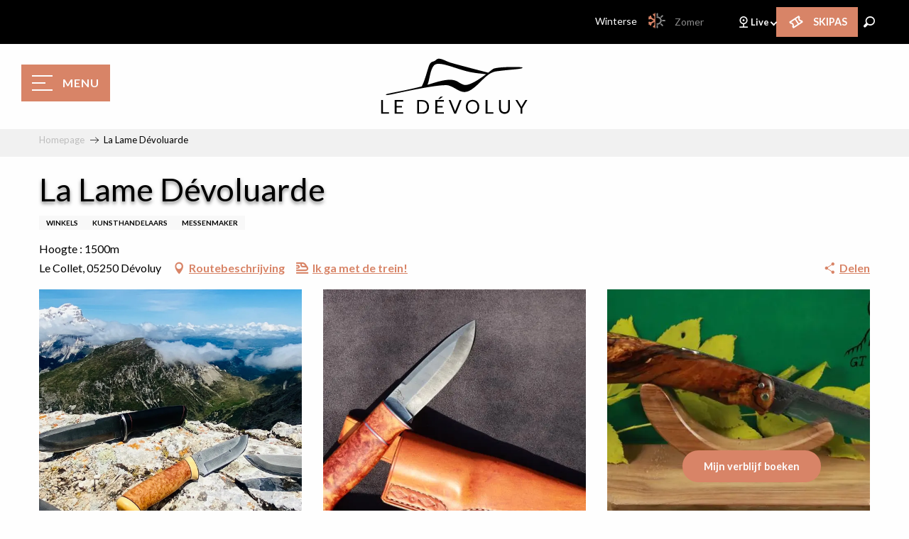

--- FILE ---
content_type: text/html; charset=UTF-8
request_url: https://www.ledevoluy.com/winterse/aanbiedingen/la-lame-devoluarde-devoluy-nl-winterse-3736203/
body_size: 59935
content:
<!doctype html>
<html class="no-js" lang="nl-NL"><head><title>La Lame Dévoluarde (Dévoluy) | Dévoluy, in de Hautes-Alpes (05) - Officiële site</title><script>window.globals={"ancestors":{"chapter1":"Offres SIT","chapter2":"ORG - La Lame D\u00e9voluarde (D\u00e9voluy) 3736203","chapter3":null},"current_lang":"winterse","current_locale":"nl","current_locale_region":"nl_NL","current_season":"hiver","env":"prod","languages":["fr","en","nl"],"post_id":7805,"post_image":"https:\/\/api.cloudly.space\/resize\/crop\/1200\/627\/60\/aHR0cHM6Ly9zdGF0aWMuYXBpZGFlLXRvdXJpc21lLmNvbS9maWxlc3RvcmUvb2JqZXRzLXRvdXJpc3RpcXVlcy9pbWFnZXMvMTE5LzIzNi8xMTg1NzAxNS5qcGc=\/image.jpg","post_title":"ORG - La Lame D\u00e9voluarde (D\u00e9voluy) 3736203","post_type":"touristic_sheet","post_modified":"2026-01-02 15:56:28+01:00","sheet_id":3736203,"site_key":"ledevoluy-tourisme","tags":{"places":[],"seasons":[],"themes":[],"targets":[]},"woody_options_pages":{"search_url":6329,"weather_url":6535,"favorites_url":0},"hawwwai":{"sheet_options":{"nearby_distance_max":5000}},"sncfconnect":{"publisher":"raccourciagency","name":"ledevoluy-tourisme","date":"202406"}}</script><script>document.addEventListener("DOMContentLoaded",function(){document.querySelectorAll("a[href='#consentframework'],a[href='#cmp']").forEach(function(e){e.removeAttribute("target");e.setAttribute("href","javascript:window.Sddan.cmp.displayUI();")})});</script><script type="importmap">{"imports":{"jquery":"https:\/\/woody.cloudly.space\/app\/themes\/woody-theme\/src\/lib\/custom\/jquery@3.7.1.min.mjs","woody_lib_utils":"https:\/\/woody.cloudly.space\/app\/dist\/ledevoluy-tourisme\/addons\/woody-lib-utils\/js\/woody-lib-utils.93266841fa.mjs","woody_addon_search_main":"https:\/\/woody.cloudly.space\/app\/dist\/ledevoluy-tourisme\/addons\/woody-addon-search\/js\/woody-addon-search-main.f068d57b37.mjs","woody_addon_search_data":"https:\/\/woody.cloudly.space\/app\/dist\/ledevoluy-tourisme\/addons\/woody-addon-search\/js\/woody-addon-search-data.78cd9c9154.mjs","woody_addon_devtools_main":"https:\/\/woody.cloudly.space\/app\/dist\/ledevoluy-tourisme\/addons\/woody-addon-devtools\/js\/woody-addon-devtools-main.5ef617cfdb.mjs","woody_addon_devtools_tools":"https:\/\/woody.cloudly.space\/app\/dist\/ledevoluy-tourisme\/addons\/woody-addon-devtools\/js\/woody-addon-devtools-tools.54d58a68c5.mjs","woody_addon_devtools_color_palette":"https:\/\/woody.cloudly.space\/app\/dist\/ledevoluy-tourisme\/addons\/woody-addon-devtools\/js\/woody-addon-devtools-color-palette.a8a41da40b.mjs","woody_addon_devtools_style_shift":"https:\/\/woody.cloudly.space\/app\/dist\/ledevoluy-tourisme\/addons\/woody-addon-devtools\/js\/woody-addon-devtools-style-shift.c4f6081742.mjs","woody_addon_devtools_fake_touristic_sheet":"https:\/\/woody.cloudly.space\/app\/dist\/ledevoluy-tourisme\/addons\/woody-addon-devtools\/js\/woody-addon-devtools-fake-touristic-sheet.2cb516cd17.mjs","woody_addon_sncfconnect_sheet":"https:\/\/woody.cloudly.space\/app\/dist\/ledevoluy-tourisme\/addons\/woody-addon-sncfconnect\/js\/woody-addon-sncfconnect-sheet.edd7575589.mjs","woody_addon_favorites_tools":"https:\/\/woody.cloudly.space\/app\/dist\/ledevoluy-tourisme\/addons\/woody-addon-favorites\/js\/woody-addon-favorites-tools.493a0ea33a.mjs","woody_addon_favorites_btn":"https:\/\/woody.cloudly.space\/app\/dist\/ledevoluy-tourisme\/addons\/woody-addon-favorites\/js\/woody-addon-favorites-btn.371d024552.mjs","woody_addon_favorites_cart":"https:\/\/woody.cloudly.space\/app\/dist\/ledevoluy-tourisme\/addons\/woody-addon-favorites\/js\/woody-addon-favorites-cart.76fc575ef3.mjs","woody_addon_favorites_sections":"https:\/\/woody.cloudly.space\/app\/dist\/ledevoluy-tourisme\/addons\/woody-addon-favorites\/js\/woody-addon-favorites-sections.3c8fc8f133.mjs","woody_addon_snowflake_main":"https:\/\/woody.cloudly.space\/app\/dist\/ledevoluy-tourisme\/addons\/woody-addon-snowflake\/js\/woody-addon-snowflake-main.mjs","woody_addon_snowflake_circular_progress_bar":"https:\/\/woody.cloudly.space\/app\/dist\/ledevoluy-tourisme\/addons\/woody-addon-snowflake\/js\/woody-addon-snowflake-circular-progress-bar.c8f33544fd.mjs","woody_addon_snowflake_zone_display":"https:\/\/woody.cloudly.space\/app\/dist\/ledevoluy-tourisme\/addons\/woody-addon-snowflake\/js\/woody-addon-snowflake-zone-display.cfb6cf6a7d.mjs","woody_addon_snowflake_sector_cards_collapse":"https:\/\/woody.cloudly.space\/app\/dist\/ledevoluy-tourisme\/addons\/woody-addon-snowflake\/js\/woody-addon-snowflake-sector-cards-collapse.8e4f2db956.mjs","woody_addon_snowflake_update_overall":"https:\/\/woody.cloudly.space\/app\/dist\/ledevoluy-tourisme\/addons\/woody-addon-snowflake\/js\/woody-addon-snowflake-update-overall.1150a14cf0.mjs","woody_addon_snowflake_weather_update":"https:\/\/woody.cloudly.space\/app\/dist\/ledevoluy-tourisme\/addons\/woody-addon-snowflake\/js\/woody-addon-snowflake-weather-update.67579062db.mjs"}}</script><link rel="preconnect" href="https://cache.consentframework.com" crossorigin><link rel="preconnect" href="https://choices.consentframework.com" crossorigin><link rel="preconnect" href="https://fonts.gstatic.com" crossorigin><link rel="preconnect" href="https://fonts.googleapis.com" crossorigin><link rel="preconnect" href="https://www.googletagmanager.com" crossorigin><link rel="preconnect" href="https://woody.cloudly.space" crossorigin><link rel="preconnect" href="https://api.cloudly.space" crossorigin><script>window.dataLayer=window.dataLayer?window.dataLayer:[];window.dataLayer.push({"event":"globals","data":{"env":"prod","site_key":"ledevoluy-tourisme","page":{"id_page":7805,"name":"ORG &#8211; La Lame D\u00e9voluarde (D\u00e9voluy) #3736203","page_type":"touristic_sheet","tags":{"places":[],"seasons":[],"themes":[],"targets":[]}},"lang":"nl","season":"hiver","sheet":{"id_sheet":3736203,"id_sit":"sitra2i-LEDEVOLUY--HIVER-5993175","id_reservation":null,"name":"La Lame D\u00e9voluarde - D\u00e9voluy","type":"Organismes","bordereau":"ORG","city":"D\u00e9voluy"}}});</script><script>(function(w,d,s,l,i) { w[l]=w[l]||[]; w[l].push({ 'gtm.start': new Date().getTime(),event: 'gtm.js' }); var f=d.getElementsByTagName(s)[0], j=d.createElement(s),dl=l!='dataLayer'? '&l='+l:''; j.async=true; j.src='https://www.googletagmanager.com/gtm.js?id='+i+dl; f.parentNode.insertBefore(j,f); })(window,document,'script','dataLayer','GTM-W8ZJMVW');</script><link rel="canonical" href="https://www.ledevoluy.com/winterse/aanbiedingen/la-lame-devoluarde-devoluy-nl-winterse-3736203/"/><meta charset="UTF-8"/><meta http-equiv="X-UA-Compatible" content="IE=edge"/><meta name="generator" content="Raccourci Agency - WP"/><meta name="viewport" content="width=device-width,initial-scale=1"/><meta name="robots" content="max-snippet:-1, max-image-preview:large, max-video-preview:-1"/><meta property="og:type" content="website"/><meta property="og:url" content="https://www.ledevoluy.com/winterse/aanbiedingen/la-lame-devoluarde-devoluy-nl-winterse-3736203/"/><meta name="twitter:card" content="summary"/><meta property="og:site_name" content="Dévoluy, in de Hautes-Alpes (05) - Officiële site"/><meta property="og:locale" content="nl_NL"/><meta property="og:locale:alternate" content="fr_FR"/><meta property="og:locale:alternate" content="en_GB"/><meta property="og:locale:alternate" content="fr_FR"/><meta property="og:locale:alternate" content="en_GB"/><meta property="og:locale:alternate" content="nl_NL"/><meta property="og:locale:alternate" content="nl_NL"/><meta name="description" property="og:description" content="Vervaardiging van handgemaakte messen (hoofdzakelijk in Damascusstaal) voor verkoop via de website www.lalamedevoluarde.fr of op verzoek van de klant."/><meta property="og:title" content="La Lame Dévoluarde - Dévoluy"/><meta name="twitter:title" content="La Lame Dévoluarde - Dévoluy"/><meta name="twitter:description" content="Vervaardiging van handgemaakte messen (hoofdzakelijk in Damascusstaal) voor verkoop via de website www.lalamedevoluarde.fr of op verzoek van de klant."/><meta name="format-detection" content="telephone=no"/><meta property="og:image" content="https://api.cloudly.space/resize/crop/1200/627/60/aHR0cHM6Ly9zdGF0aWMuYXBpZGFlLXRvdXJpc21lLmNvbS9maWxlc3RvcmUvb2JqZXRzLXRvdXJpc3RpcXVlcy9pbWFnZXMvMTE5LzIzNi8xMTg1NzAxNS5qcGc=/image.jpg"/><meta name="twitter:image" content="https://api.cloudly.space/resize/crop/1024/512/60/aHR0cHM6Ly9zdGF0aWMuYXBpZGFlLXRvdXJpc21lLmNvbS9maWxlc3RvcmUvb2JqZXRzLXRvdXJpc3RpcXVlcy9pbWFnZXMvMTE5LzIzNi8xMTg1NzAxNS5qcGc=/image.jpg"/><meta name="thumbnail" content="https://api.cloudly.space/resize/crop/1200/1200/60/aHR0cHM6Ly9zdGF0aWMuYXBpZGFlLXRvdXJpc21lLmNvbS9maWxlc3RvcmUvb2JqZXRzLXRvdXJpc3RpcXVlcy9pbWFnZXMvMTE5LzIzNi8xMTg1NzAxNS5qcGc=/image.jpg"/><script type="application/ld+json" class="woody-schema-graph">{"@context":"https:\/\/schema.org","@graph":[{"@type":"WebSite","url":"https:\/\/www.ledevoluy.com","name":"D\u00e9voluy, in de Hautes-Alpes (05) - Offici\u00eble site","description":"De D\u00e9voluy, een massief in de zuidelijke Alpen gelegen aan de poort van de Vercors en de Ecrins. Dertig dorpen en twee resorts, Superd\u00e9voluy en La Joue du Loup voor twee verschillende sferen. Boek uw verblijf in de bergen!","potentialAction":[{"@type":"SearchAction","target":"https:\/\/www.ledevoluy.com\/winterse\/?query={search_term_string}","query-input":"required name=search_term_string"}]},{"@type":"WebPage","url":"https:\/\/www.ledevoluy.com\/winterse\/aanbiedingen\/la-lame-devoluarde-devoluy-nl-winterse-3736203\/","headline":"ORG \u2013 La Lame D\u00e9voluarde (D\u00e9voluy) #3736203 | D\u00e9voluy, in de Hautes-Alpes (05) - Offici\u00eble site","inLanguage":"nl-NL","datePublished":"2026-01-02 14:56:28","dateModified":"2026-01-02 14:56:28","description":"Vervaardiging van handgemaakte messen (hoofdzakelijk in Damascusstaal) voor verkoop via de website www.lalamedevoluarde.fr of op verzoek van de klant. Gevestigd in Collet, maakt deze jonge autodidact zijn eigen Damascus messen. Dit is een specifieke techniek waarbij lagen van hard en zacht staal worden samengevoegd door ze in de smederij te lassen, wat kan gaan van ongeveer tien lagen staal tot 500 of zelfs 1.000 lagen. Damascusmessen zijn te herkennen aan het patroon en het reli\u00ebf die op het lemmet zijn achtergebleven na het onderdompelen in zuur, waardoor het staal ook zijn kleur krijgt (zwart, grijs, wit).\r\nVoor de houten handvaten van zijn messen koopt Tony blokken hout (voornamelijk exotisch hout) die hij zelf vormt tot de eindassemblage.\r\nOp zijn website wordt een catalogus aangeboden van een tiental messen met vast lemmet (ongeveer 10 tot 15 cm lang, afhankelijk van het model). De zogenaamde vouwmessen zouden tegen het einde van het jaar moeten aankomen. Al deze messen worden op bestelling gemaakt en verkocht met een lederen schede. Hou rekening met ongeveer een week voor de productie."},{"@type":"LocalBusiness","name":"La Lame D\u00e9voluarde","description":"Vervaardiging van handgemaakte messen (hoofdzakelijk in Damascusstaal) voor verkoop via de website www.lalamedevoluarde.fr of op verzoek van de klant. Gevestigd in Collet, maakt deze jonge autodidact zijn eigen Damascus messen. Dit is een specifieke techniek waarbij lagen van hard en zacht staal worden samengevoegd door ze in de smederij te lassen, wat kan gaan van ongeveer tien lagen staal tot 500 of zelfs 1.000 lagen. Damascusmessen zijn te herkennen aan het patroon en het reli\u00ebf die op het lemmet zijn achtergebleven na het onderdompelen in zuur, waardoor het staal ook zijn kleur krijgt (zwart, grijs, wit).\r\nVoor de houten handvaten van zijn messen koopt Tony blokken hout (voornamelijk exotisch hout) die hij zelf vormt tot de eindassemblage.\r\nOp zijn website wordt een catalogus aangeboden van een tiental messen met vast lemmet (ongeveer 10 tot 15 cm lang, afhankelijk van het model). De zogenaamde vouwmessen zouden tegen het einde van het jaar moeten aankomen. Al deze messen worden op bestelling gemaakt en verkocht met een lederen schede. Hou rekening met ongeveer een week voor de productie.","url":"","geo":{"@type":"GeoCoordinates","latitude":"44.720871","longitude":"5.925627"},"address":{"@type":"PostalAddress","streetAddress":"Le Collet","addressLocality":"D\u00e9voluy","postalCode":"05250","addressCountry":"FRANCE"},"location":{"@type":"Place","name":"Adres","address":{"@type":"PostalAddress","streetAddress":"Le Collet","addressLocality":"D\u00e9voluy","postalCode":"05250","addressCountry":"FRANCE"},"geo":{"@type":"GeoCoordinates","latitude":"44.720871","longitude":"5.925627"}},"telephone":["06 69 41 23 59"],"image":["https:\/\/static.apidae-tourisme.com\/filestore\/objets-touristiques\/images\/119\/236\/11857015.jpg","https:\/\/static.apidae-tourisme.com\/filestore\/objets-touristiques\/images\/120\/236\/11857016.jpg","https:\/\/static.apidae-tourisme.com\/filestore\/objets-touristiques\/images\/121\/236\/11857017.jpg"]}]}</script><style>img:is([sizes="auto" i], [sizes^="auto," i]) { contain-intrinsic-size: 3000px 1500px }</style><link rel="alternate" href="https://www.ledevoluy.com/hiver/offres/la-lame-devoluarde-devoluy-fr-hiver-3736203/" hreflang="fr" /><link rel="alternate" href="https://www.ledevoluy.com/winter/offers/la-lame-devoluarde-devoluy-en-winter-3736203/" hreflang="en" /><link rel="alternate" href="https://www.ledevoluy.com/winterse/aanbiedingen/la-lame-devoluarde-devoluy-nl-winterse-3736203/" hreflang="nl" /><script>
window._wpemojiSettings = {"baseUrl":"https:\/\/s.w.org\/images\/core\/emoji\/16.0.1\/72x72\/","ext":".png","svgUrl":"https:\/\/s.w.org\/images\/core\/emoji\/16.0.1\/svg\/","svgExt":".svg","source":{"concatemoji":"https:\/\/www.ledevoluy.com\/wp\/wp-includes\/js\/wp-emoji-release.min.js?ver=6.8.2"}};
/*! This file is auto-generated */
!function(s,n){var o,i,e;function c(e){try{var t={supportTests:e,timestamp:(new Date).valueOf()};sessionStorage.setItem(o,JSON.stringify(t))}catch(e){}}function p(e,t,n){e.clearRect(0,0,e.canvas.width,e.canvas.height),e.fillText(t,0,0);var t=new Uint32Array(e.getImageData(0,0,e.canvas.width,e.canvas.height).data),a=(e.clearRect(0,0,e.canvas.width,e.canvas.height),e.fillText(n,0,0),new Uint32Array(e.getImageData(0,0,e.canvas.width,e.canvas.height).data));return t.every(function(e,t){return e===a[t]})}function u(e,t){e.clearRect(0,0,e.canvas.width,e.canvas.height),e.fillText(t,0,0);for(var n=e.getImageData(16,16,1,1),a=0;a<n.data.length;a++)if(0!==n.data[a])return!1;return!0}function f(e,t,n,a){switch(t){case"flag":return n(e,"\ud83c\udff3\ufe0f\u200d\u26a7\ufe0f","\ud83c\udff3\ufe0f\u200b\u26a7\ufe0f")?!1:!n(e,"\ud83c\udde8\ud83c\uddf6","\ud83c\udde8\u200b\ud83c\uddf6")&&!n(e,"\ud83c\udff4\udb40\udc67\udb40\udc62\udb40\udc65\udb40\udc6e\udb40\udc67\udb40\udc7f","\ud83c\udff4\u200b\udb40\udc67\u200b\udb40\udc62\u200b\udb40\udc65\u200b\udb40\udc6e\u200b\udb40\udc67\u200b\udb40\udc7f");case"emoji":return!a(e,"\ud83e\udedf")}return!1}function g(e,t,n,a){var r="undefined"!=typeof WorkerGlobalScope&&self instanceof WorkerGlobalScope?new OffscreenCanvas(300,150):s.createElement("canvas"),o=r.getContext("2d",{willReadFrequently:!0}),i=(o.textBaseline="top",o.font="600 32px Arial",{});return e.forEach(function(e){i[e]=t(o,e,n,a)}),i}function t(e){var t=s.createElement("script");t.src=e,t.defer=!0,s.head.appendChild(t)}"undefined"!=typeof Promise&&(o="wpEmojiSettingsSupports",i=["flag","emoji"],n.supports={everything:!0,everythingExceptFlag:!0},e=new Promise(function(e){s.addEventListener("DOMContentLoaded",e,{once:!0})}),new Promise(function(t){var n=function(){try{var e=JSON.parse(sessionStorage.getItem(o));if("object"==typeof e&&"number"==typeof e.timestamp&&(new Date).valueOf()<e.timestamp+604800&&"object"==typeof e.supportTests)return e.supportTests}catch(e){}return null}();if(!n){if("undefined"!=typeof Worker&&"undefined"!=typeof OffscreenCanvas&&"undefined"!=typeof URL&&URL.createObjectURL&&"undefined"!=typeof Blob)try{var e="postMessage("+g.toString()+"("+[JSON.stringify(i),f.toString(),p.toString(),u.toString()].join(",")+"));",a=new Blob([e],{type:"text/javascript"}),r=new Worker(URL.createObjectURL(a),{name:"wpTestEmojiSupports"});return void(r.onmessage=function(e){c(n=e.data),r.terminate(),t(n)})}catch(e){}c(n=g(i,f,p,u))}t(n)}).then(function(e){for(var t in e)n.supports[t]=e[t],n.supports.everything=n.supports.everything&&n.supports[t],"flag"!==t&&(n.supports.everythingExceptFlag=n.supports.everythingExceptFlag&&n.supports[t]);n.supports.everythingExceptFlag=n.supports.everythingExceptFlag&&!n.supports.flag,n.DOMReady=!1,n.readyCallback=function(){n.DOMReady=!0}}).then(function(){return e}).then(function(){var e;n.supports.everything||(n.readyCallback(),(e=n.source||{}).concatemoji?t(e.concatemoji):e.wpemoji&&e.twemoji&&(t(e.twemoji),t(e.wpemoji)))}))}((window,document),window._wpemojiSettings);
</script><link rel='preload' as='style' onload='this.onload=null;this.rel="stylesheet"' id='addon-search-stylesheet-css' href='https://woody.cloudly.space/app/dist/ledevoluy-tourisme/addons/woody-addon-search/css/woody-addon-search.4e0867669a.css?ver=2.1.4' media='screen' /><noscript><link rel='stylesheet' id='addon-search-stylesheet-css' href='https://woody.cloudly.space/app/dist/ledevoluy-tourisme/addons/woody-addon-search/css/woody-addon-search.4e0867669a.css?ver=2.1.4' media='screen' /></noscript><link rel='stylesheet' id='woody-sheet-stylesheet-css' href='https://woody.cloudly.space/app/dist/ledevoluy-tourisme/addons/woody-addon-hawwwai/css/front/hawwwai-touristic-sheet.ebf78ef83d.css?ver=2.5.146' media='all' /><link rel='preload' as='style' onload='this.onload=null;this.rel="stylesheet"' id='addon-snowflake-stylesheet-css' href='https://woody.cloudly.space/app/dist/ledevoluy-tourisme/addons/woody-addon-snowflake/css/woody-addon-snowflake.d04107228b.css' media='all' /><noscript><link rel='stylesheet' id='addon-snowflake-stylesheet-css' href='https://woody.cloudly.space/app/dist/ledevoluy-tourisme/addons/woody-addon-snowflake/css/woody-addon-snowflake.d04107228b.css' media='all' /></noscript><link rel='preload' as='style' onload='this.onload=null;this.rel="stylesheet"' id='leaflet_css-css' href='https://tiles.touristicmaps.com/libs/tmaps.min.css' media='all' /><noscript><link rel='stylesheet' id='leaflet_css-css' href='https://tiles.touristicmaps.com/libs/tmaps.min.css' media='all' /></noscript><link rel='preload' as='style' onload='this.onload=null;this.rel="stylesheet"' id='google-font-lato400700900-css' href='https://fonts.googleapis.com/css?family=Lato:400,700,900' media='all' /><noscript><link rel='stylesheet' id='google-font-lato400700900-css' href='https://fonts.googleapis.com/css?family=Lato:400,700,900' media='all' /></noscript><link rel='stylesheet' id='main-stylesheet-css' href='https://woody.cloudly.space/app/dist/ledevoluy-tourisme/css/main_winter-c024e395fd.css' media='screen' /><link rel='preload' as='style' onload='this.onload=null;this.rel="stylesheet"' id='wicon-stylesheet-css' href='https://woody.cloudly.space/app/dist/ledevoluy-tourisme/css/wicon-97dec7d87f.css' media='screen' /><noscript><link rel='stylesheet' id='wicon-stylesheet-css' href='https://woody.cloudly.space/app/dist/ledevoluy-tourisme/css/wicon-97dec7d87f.css' media='screen' /></noscript><link rel='stylesheet' id='print-stylesheet-css' href='https://woody.cloudly.space/app/dist/ledevoluy-tourisme/css/print-b87b2678ed.css' media='print' /><script defer src="https://woody.cloudly.space/app/dist/ledevoluy-tourisme/addons/woody-addon-search/js/woody-addon-search.963aa0a249.js?ver=2.1.4" id="addon-search-javascripts-js"></script><script defer src="https://woody.cloudly.space/app/themes/woody-theme/src/js/static/obf.min.js?ver=1.88.163" id="obf-js"></script><script defer src="https://woody.cloudly.space/app/dist/ledevoluy-tourisme/addons/woody-addon-eskalad/js/events/eskalad.c2bde38840.js?ver=6.3.3" id="woody-addon-eskalad-js"></script><script defer src="https://woody.cloudly.space/app/dist/ledevoluy-tourisme/addons/woody-addon-eskalad/js/events/eskalad-page.5d2af865c3.js?ver=6.3.3" id="woody-addon-eskalad-page-js"></script><script id="jquery-js-before">
window.siteConfig = {"site_key":"ledevoluy-tourisme","login":"public_ledevoluy-tourisme_website","password":"18f4e65337444b5c61c787bcef030105","token":"NDY5NzQzOTZhM2QxOlJFTmJXMTFRWmxvRVZ3RkhXMXBNVGhsSFZrTVRXaGRjVVdsT1VsWkFVRUlFOkJRNWZBMUVGREFWU0JGQUZBRlFNVkFJQ1dnRlpCQVpTVVZBSkJBUUNDUU09","mapProviderKeys":{"otmKey":"0abbfea12fe711783b3099de879b832984945daf6d2276f3337097348f518d44","gmKey":"AIzaSyB8Fozhi1FKU8oWYJROw8_FgOCbn3wdrhs"},"api_url":"https:\/\/api.tourism-system.com","api_render_url":"https:\/\/api.tourism-system.com","current_lang":"nl","current_season":"hiver","languages":["fr","en","nl"]};
window.useLeafletLibrary=1;window.DrupalAngularConfig=window.DrupalAngularConfig || {};window.DrupalAngularConfig.mapProviderKeys={"otmKey":"0abbfea12fe711783b3099de879b832984945daf6d2276f3337097348f518d44","gmKey":"AIzaSyB8Fozhi1FKU8oWYJROw8_FgOCbn3wdrhs"};
</script><script type="module" src="https://woody.cloudly.space/app/themes/woody-theme/src/lib/custom/jquery@3.7.1.min.mjs" id="jquery-js"></script><script defer src="https://woody.cloudly.space/app/themes/woody-theme/src/lib/custom/moment-with-locales@2.22.2.min.js" id="jsdelivr_moment-js"></script><script id="woody-sheet-js-extra">
var __hw = {"SECTIONS.TOURISM.SHEET.PERIODS.TODAY":"Vandaag","SECTIONS.TOURISM.SHEET.PERIODS.HAPPENING":"Vindt plaats","SECTIONS.TOURISM.SHEET.PERIODS.ENDED":"Klaar","SECTIONS.TOURISM.SHEET.PERIODS.ENDED_FOR_TODAY":"Klaar voor nu","SECTIONS.TOURISM.SHEET.PERIODS.FROM_TODAY":"Vanaf vandaag","SECTIONS.TOURISM.SHEET.PERIODS.FROM":"Vanaf","SECTIONS.TOURISM.SHEET.PERIODS.UNTIL_TODAY":"tot vandaag","SECTIONS.TOURISM.SHEET.PERIODS.TO":"tot","SECTIONS.TOURISM.SHEET.PERIODS.UNTIL":"tot","SECTIONS.TOURISM.SHEET.PERIODS.UNTIL_LONG":"tot","SECTIONS.TOURISM.SHEET.PERIODS.ON":"De","SECTIONS.TOURISM.SHEET.PERIODS.OPENED":"Geopend","SECTIONS.TOURISM.SHEET.PERIODS.CLOSED":"Gesloten","SECTIONS.TOURISM.SHEET.PERIODS.CLOSEDFORTODAY":"Gesloten voor vandaag","SECTIONS.TOURISM.SHEET.PERIODS.UNDEFINED":"Geen vastgelegde openingsuren","SECTIONS.TOURISM.SHEET.PERIODS.NOW":"Nu","GLOBAL.TIMES.TO":"naar"};
</script><script defer src="https://woody.cloudly.space/app/dist/ledevoluy-tourisme/addons/woody-addon-hawwwai/js/sheet-bundle.7fecec0205.js?ver=2.5.146" id="woody-sheet-js"></script><script type="module" src="https://woody.cloudly.space/app/dist/ledevoluy-tourisme/addons/woody-addon-sncfconnect/js/woody-addon-sncfconnect.d1b379caef.mjs?ver=1.0.7" id="addon-sncfconnect-javascripts-js"></script><script type="module" src="https://woody.cloudly.space/app/dist/ledevoluy-tourisme/addons/woody-addon-favorites/js/woody-addon-favorites.c46dfed72b.mjs" id="addon-favorites-javascripts-js"></script><script id="addon-snowflake-javascripts-js-extra">
var WOODY_ADDON_SNOWFLAKE = [];
</script><script defer src="https://woody.cloudly.space/app/dist/ledevoluy-tourisme/addons/woody-addon-snowflake/js/woody-addon-snowflake.bd5145fdf6.js?ver=2.1.25" id="addon-snowflake-javascripts-js"></script><script defer src="//gadget.open-system.fr/widgets-libs/rel/noyau-1.0.min.js" id="AllianceReseaux-js"></script><script defer src="https://woody.cloudly.space/app/themes/woody-theme/src/lib/npm/swiper/dist/js/swiper.min.js?ver=4.5.1" id="jsdelivr_swiper-js"></script><script defer src="https://woody.cloudly.space/app/themes/woody-theme/src/lib/npm/flatpickr/dist/flatpickr.min.js?ver=4.5.7" id="jsdelivr_flatpickr-js"></script><script defer src="https://woody.cloudly.space/app/themes/woody-theme/src/lib/npm/flatpickr/dist/l10n/nl.js?ver=4.5.7" id="jsdelivr_flatpickr_l10n-js"></script><script defer src="https://woody.cloudly.space/app/themes/woody-theme/src/lib/custom/nouislider@10.1.0.min.js" id="jsdelivr_nouislider-js"></script><script defer src="https://woody.cloudly.space/app/themes/woody-theme/src/lib/custom/lazysizes@4.1.2.min.js" id="jsdelivr_lazysizes-js"></script><script defer src="https://woody.cloudly.space/app/themes/woody-theme/src/lib/custom/moment-timezone-with-data.min.js" id="jsdelivr_moment_tz-js"></script><script defer src="https://woody.cloudly.space/app/themes/woody-theme/src/lib/custom/js.cookie@2.2.1.min.js" id="jsdelivr_jscookie-js"></script><script defer src="https://woody.cloudly.space/app/themes/woody-theme/src/lib/custom/rellax@1.10.1.min.js" id="jsdelivr_rellax-js"></script><script defer src="https://woody.cloudly.space/app/themes/woody-theme/src/lib/custom/iframeResizer@4.3.7.min.js?ver=4.3.7" id="jsdelivr_iframeresizer-js"></script><script defer src="https://woody.cloudly.space/app/themes/woody-theme/src/lib/npm/plyr/dist/plyr.min.js?ver=3.6.8" id="jsdelivr_plyr-js"></script><script defer src="https://woody.cloudly.space/wp/wp-includes/js/dist/hooks.min.js?ver=4d63a3d491d11ffd8ac6" id="wp-hooks-js"></script><script defer src="https://woody.cloudly.space/wp/wp-includes/js/dist/i18n.min.js?ver=5e580eb46a90c2b997e6" id="wp-i18n-js"></script><script defer src="https://woody.cloudly.space/app/themes/woody-theme/src/js/static/i18n-ltr.min.js?ver=1.88.163" id="wp-i18n-ltr-js"></script><script defer src="https://tiles.touristicmaps.com/libs/leaflet.min.js" id="touristicmaps_leaflet-js"></script><script defer src="https://tiles.touristicmaps.com/libs/tangram.min.js" id="touristicmaps_tangram-js"></script><script defer src="https://tiles.touristicmaps.com/libs/markercluster.min.js" id="touristicmaps_cluster-js"></script><script defer src="https://tiles.touristicmaps.com/libs/locate.min.js" id="touristicmaps_locate-js"></script><script defer src="https://tiles.touristicmaps.com/libs/geocoder.min.js" id="touristicmaps_geocoder-js"></script><script defer src="https://tiles.touristicmaps.com/libs/fullscreen.min.js" id="touristicmaps_fullscreen-js"></script><script defer src="https://maps.googleapis.com/maps/api/js?key=AIzaSyB8Fozhi1FKU8oWYJROw8_FgOCbn3wdrhs&amp;v=3.33&amp;libraries=geometry,places" id="gg_maps-js"></script><script defer src="https://api.tourism-system.com/render/assets/scripts/raccourci/universal-mapV2.min.js" id="hawwwai_universal_map-js"></script><script defer src="https://woody.cloudly.space/app/dist/ledevoluy-tourisme/js/main-a90d83fc04.js" id="main-javascripts-js"></script><link rel="shortcut icon" type="image/x-icon" href="https://woody.cloudly.space/app/dist/ledevoluy-tourisme/favicon/favicon/favicon-e552972279.ico"><link rel="shortcut icon" type="image/png" href=""><link rel="apple-touch-icon" sizes="32x32" href=""><link rel="apple-touch-icon" sizes="64x64" href=""><link rel="apple-touch-icon" sizes="120x120" href=""><link rel="apple-touch-icon" sizes="180x180" href=""><link rel="apple-touch-icon" sizes="152x152" href=""><link rel="apple-touch-icon" sizes="167x167" href=""><link rel="icon" sizes="192x192" href=""><link rel="icon" sizes="128x128" href=""></head><body class="wp-singular touristic_sheet-template-default single single-touristic_sheet postid-7805 wp-theme-woody-theme wp-child-theme-ledevoluy-tourisme menus-v2 prod apirender apirender-wordpress woody-hawwwai-sheet sheet-v2 sheet-org">
            <noscript><iframe src="https://www.googletagmanager.com/ns.html?id=GTM-W8ZJMVW" height="0" width="0" style="display:none;visibility:hidden"></iframe></noscript>
        
            
    
    <div class="main-wrapper flex-container flex-dir-column">
                                <div class="woody-component-headnavs">
                                
<div class="woody-season-switcher tpl_02 isAbs">
    <div class="switch tiny">
                    <a class="is-hiver is-active" href="https://www.ledevoluy.com/winterse/aanbiedingen/la-lame-devoluarde-devoluy-nl-winterse-3736203/" title="Verandering van seizoen">
            <span class="season-name">winterse</span>
        </a>
                        <a class="is-ete is-season-link" href="https://www.ledevoluy.com/zomer/touristic_sheet/la-lame-devoluarde-devoluy-nl-zomer-4009222/" title="Verandering van seizoen">
            <input class="switch-input" id="seasonSwitcher" name="summer-winter" type="checkbox">
            <label class="switch-paddle" for="seasonSwitcher">
                <span class="show-for-sr">Verandering van seizoen</span>
                <span class="season-name">zomer</span>
            </label>
        </a>
                    </div>
</div>

    
                        <ul class="tools list-unstyled flex-container align-middle">
                                                                                                                                                                                                            </ul>
            
    <div class="topheader grid-x bg-black">
    <ul class="topheader_menu flex-container list-unstyled align-middle align-right">
                                                <li class="topheader_item live" id="live">
                    <span class="topheader_title" data-toggle="menu-live">Live</span>
                </li>

                <ul class="live_sublist list-unstyled dropdown-pane" data-position="bottom" data-alignment="left" id="menu-live" data-dropdown>
                                            <li>
                            <a href="https://www.ledevoluy.com/winterse/live/webcams/" class="live_sublink" title="Webcams" target="">
                                <span class="wicon wicon--14-webcam"></span>
                                <span class="topheader_title--sublink">
                                    Webcams
                                </span>
                            </a>
                        </li>
                                            <li>
                            <a href="https://www.ledevoluy.com/winterse/live/info-live/" class="live_sublink" title="Weer" target="">
                                <span class="wicon wicon--17-meteo"></span>
                                <span class="topheader_title--sublink">
                                    Weer
                                </span>
                            </a>
                        </li>
                                            <li>
                            <a href="https://www.ledevoluy.com/winterse/live/de-pistes-openen/" class="live_sublink" title="Info live" target="">
                                <span class="wicon wicon-009-station-ski-alpin"></span>
                                <span class="topheader_title--sublink">
                                    Info live
                                </span>
                            </a>
                        </li>
                                    </ul>
                                         <li>
                                       <a class="button primary" href="https://www.ledevoluy.com/hiver/forfaits/" class="forfaits_sublink" title="Skipas" target="">
                        <span class="wicon wicon--04-forfaits"></span>
                        <span class="topheader_title--sublink text-white">
                            Skipas
                        </span>
                    </a>
                                    </li>
                    
                <li>
            <div role="button" aria-label="Zoek op" class="search-toggler-wrapper woody-component-esSearch-block" tabindex="0">
    <span class="esSearch-button results-toggler" data-label="Zoek op" title="Zoek op">
        <span class="wicon wicon-053-loupe-par-defaut search-icon" aria-hidden="true"></span>
        <span class="show-for-sr">Rechercher</span>
        <span class="button-label" data-label="Zoek op"></span>
    </span>
</div>

        </li>

        
    </ul>
</div>


            <header role="banner" class="woody-component-header menus-v2 site-header woody-burger" >
    <div class="main-menu-wrapper flex-container align-middle align-center">

                    <button class="menu-icon" data-toggle="main-menu" type="button" aria-label="Toegang tot het hoofdmenu" aria-controls="main-menu"><div class="title-bar-title" title="Toegang tot het hoofdmenu"><span class="menu-btn-title" data-menu-close="Menu" data-menu-open="Sluiten">Menu</span></div><div class="menu-icon-bars-wrapper"><div class="menu-icon-bar top"></div><div class="menu-icon-bar middle middle-one"></div><div class="menu-icon-bar middle middle-two"></div><div class="menu-icon-bar bottom"></div></div></button>            <div class="is-brand-logo  ">
    <a class="menuLogo" href="https://www.ledevoluy.com/winterse/" target="_self" data-post-id="6329">
        <span class="no-visible-text menu-logo-site-name isAbs">Dévoluy, in de Hautes-Alpes (05) - Officiële site</span>
        <span class="brand-logo"><?xml version="1.0" encoding="utf-8"?>
<!-- Generator: Adobe Illustrator 26.3.1, SVG Export Plug-In . SVG Version: 6.00 Build 0)  -->
<svg version="1.1" id="logo" xmlns="http://www.w3.org/2000/svg" xmlns:xlink="http://www.w3.org/1999/xlink" x="0px" y="0px"
	 viewBox="0 0 279.8 107.6" style="enable-background:new 0 0 279.8 107.6;" xml:space="preserve">
<path d="M103.7,105.3h16v-2.9h-12.4v-8.8h10.1v-2.7h-10.1v-8.6h12.4v-2.9h-16V105.3z M4.5,79.4H1v25.9h14.7v-2.9H4.5V79.4z
	 M112.7,77l5.3-3.9h-3.6c-0.2,0-0.4,0-0.5,0c-0.1,0-0.3,0.1-0.4,0.1c-0.1,0-0.2,0.1-0.3,0.2c-0.1,0.1-0.2,0.2-0.3,0.3l-3.8,3.7h2.5
	c0.3,0,0.5,0,0.6-0.1C112.3,77.2,112.5,77.2,112.7,77z M88.1,83c-1.1-1.1-2.5-2-4-2.6c-1.6-0.6-3.3-0.9-5.2-0.9h-9.7v25.9h9.7
	c1.9,0,3.6-0.3,5.2-0.9c1.6-0.6,2.9-1.5,4-2.6c1.1-1.1,2-2.5,2.6-4.1c0.6-1.6,0.9-3.4,0.9-5.3c0-1.9-0.3-3.7-0.9-5.3
	C90.1,85.5,89.3,84.1,88.1,83z M87.4,96.6c-0.4,1.3-1,2.3-1.8,3.2c-0.8,0.9-1.8,1.5-2.9,2c-1.1,0.5-2.4,0.7-3.8,0.7h-6.2V82.2h6.2
	c1.4,0,2.6,0.2,3.8,0.7c1.1,0.5,2.1,1.1,2.9,2c0.8,0.9,1.4,1.9,1.8,3.2c0.4,1.3,0.7,2.7,0.7,4.3C88.1,94,87.9,95.4,87.4,96.6z
	 M26.8,105.3h16v-2.9H30.3v-8.8h10.1v-2.7H30.3v-8.6h12.4v-2.9h-16V105.3z M268.7,17.9C268.3,16,224,16,213.8,20
	c-1,0.4-4.8,3.4-10.2,7.5c-13.9-3.6-63.3-16.4-72.2-19.3c-10.3-3.4-20.3-10.9-26.5-4.9c-5.8,5.5-10,0.2-14.3,13.9
	c-4.2,13.3-8,28.1-12.8,36.3c-34.6,9-66.2,13.5-67.5,15.2c-1.2,1.5,1.1,1.7,9.2,0.2c5.1-0.9,95.3-21.5,109.4-17.1
	c17.1,5.4,24.8,19.9,43.3,7.6c18.5-12.3,28.2-32,47.4-34.5c23-3,38.3-3.6,45.1-5C267,19.4,268.9,18.9,268.7,17.9z M158.1,50.6
	c-14.7-3.6-12.7-17.7-58.7-3.3c-3.6,1.1-7.2,2.2-10.8,3.2c4.1-7.6,4.8-29.1,12.7-37c8.7-8.7,37.2,5.2,62.3,11.5
	c14.6,3.6,26.7,4.2,36.1,5.5C186.4,40.3,167.5,53,158.1,50.6z M241.5,95.1c0,1.1-0.2,2.1-0.5,3s-0.8,1.7-1.3,2.3
	c-0.6,0.7-1.3,1.2-2.1,1.5c-0.8,0.4-1.8,0.5-2.9,0.5s-2-0.2-2.9-0.6c-0.8-0.4-1.6-0.9-2.2-1.5c-0.6-0.7-1-1.4-1.3-2.3
	c-0.3-0.9-0.5-1.9-0.5-3V79.4h-3.5v15.7c0,1.5,0.2,2.9,0.7,4.2c0.5,1.3,1.2,2.4,2.1,3.3c0.9,0.9,2,1.7,3.3,2.2
	c1.3,0.5,2.7,0.8,4.3,0.8s3-0.3,4.3-0.8c1.3-0.5,2.4-1.3,3.2-2.2c0.9-0.9,1.6-2,2-3.3c0.5-1.3,0.7-2.7,0.7-4.2V79.4h-3.5V95.1z
	 M149.6,79.7c-0.2,0.2-0.3,0.4-0.4,0.6l-7.3,18.3c-0.2,0.4-0.3,0.9-0.4,1.3c-0.1,0.5-0.2,1-0.4,1.5c-0.1-0.5-0.3-1-0.4-1.5
	c-0.1-0.5-0.3-0.9-0.5-1.3l-7.3-18.3c-0.1-0.2-0.2-0.4-0.4-0.6c-0.2-0.2-0.4-0.2-0.8-0.2h-2.8l10.6,25.9h3.2l10.6-25.9h-2.8
	C150,79.4,149.8,79.5,149.6,79.7z M274.6,79.4c-0.3,0-0.5,0.1-0.7,0.3c-0.2,0.2-0.3,0.4-0.4,0.6l-5.9,10.1c-0.2,0.4-0.4,0.8-0.6,1.2
	c-0.2,0.4-0.3,0.7-0.4,1.1c-0.1-0.4-0.3-0.7-0.4-1.1c-0.2-0.4-0.4-0.8-0.6-1.2l-5.9-10.1c-0.1-0.2-0.3-0.4-0.5-0.6
	c-0.2-0.2-0.4-0.2-0.7-0.2h-3.1l9.5,15.6v10.3h3.5V95l9.5-15.6H274.6z M202.3,79.4h-3.5v25.9h14.7v-2.9h-11.2V79.4z M183.3,82.8
	c-1.1-1.2-2.5-2.1-4-2.7c-1.6-0.7-3.3-1-5.2-1s-3.6,0.3-5.2,1c-1.6,0.7-2.9,1.6-4,2.7c-1.1,1.2-2,2.6-2.6,4.2
	c-0.6,1.6-0.9,3.4-0.9,5.3c0,1.9,0.3,3.7,0.9,5.3c0.6,1.6,1.5,3,2.6,4.2c1.1,1.2,2.5,2.1,4,2.7c1.6,0.6,3.3,1,5.2,1s3.6-0.3,5.2-1
	c1.6-0.6,2.9-1.6,4-2.7c1.1-1.2,2-2.6,2.6-4.2c0.6-1.6,0.9-3.4,0.9-5.3c0-1.9-0.3-3.7-0.9-5.3C185.3,85.4,184.4,84,183.3,82.8z
	 M182.6,96.6c-0.4,1.3-1,2.3-1.8,3.2c-0.8,0.9-1.8,1.5-2.9,2s-2.4,0.7-3.8,0.7c-1.4,0-2.6-0.2-3.8-0.7c-1.1-0.5-2.1-1.1-2.9-2
	c-0.8-0.9-1.4-1.9-1.9-3.2c-0.4-1.3-0.7-2.7-0.7-4.3c0-1.6,0.2-3,0.7-4.3s1.1-2.3,1.9-3.2c0.8-0.9,1.8-1.5,2.9-2
	c1.1-0.5,2.4-0.7,3.8-0.7c1.4,0,2.7,0.2,3.8,0.7s2.1,1.1,2.9,2c0.8,0.9,1.4,1.9,1.8,3.2s0.7,2.7,0.7,4.3
	C183.2,94,183,95.4,182.6,96.6z"/>
</svg>
</span>
    </a>
</div>

            
                    
        <nav role="navigation" class="top-bar title-bar sliding-menu" id="main-menu">
            <ul class="main-menu-list flex-container vertical flex-dir-column">
                                                        <li class="menu-item is-submenu-parent" role="button">
                        <a class="menuLink" href="https://www.ledevoluy.com/winterse/ontdek-le-devoluy/" target="_self" data-post-id="6338">
                                                                                                                                                <span class="menuLink-title">Ontdek Le Dévoluy</span>
                                                        
                                                    </a>
                                                    <div class="submenu-wrapper" aria-expanded="false">
                                
                                <ul class="submenu-grid one-by-one " data-link-parent="6338" data-title="Ontdek Le Dévoluy" role="menu">
                                                                            
<li class="submenu-block submenu-block-images-list tpl_04 " data-position="grid-col-start-1 grid-col-end-10 grid-row-start-1 grid-row-end-13" role="menuitem" aria-label="menuitem">
    
        <ul class="submenu-block-content " data-columns="3cols" role="menu">
                    <li class="card overlayedCard submenu-item submenu-item-delay">
            <a class="card-link isRel bg-black" href="https://www.ledevoluy.com/winterse/ontdek-le-devoluy/de-stations/" target="_self" data-post-id="6340" aria-label="De stations" role="menuitem">
                                                            <figure aria-label="Besneeuwd Superdévoluy tegenover de Pic de Bure" itemscope itemtype="http://schema.org/ImageObject" class="isRel imageObject cardMediaWrapper"><noscript><img class="imageObject-img img-responsive a42-ac-replace-img" src="https://woody.cloudly.space/app/uploads/ledevoluy-tourisme/2022/10/thumbs/3788/superdevoluy-de-nuit-face-au-pic-de-bure-640x640.webp" alt="Het skistation Superdévoluy ’s nachts onder de sneeuw met op de achtergrond de Pic de Bure, in de Hautes-Alpes." itemprop="thumbnail"/></noscript><img class="imageObject-img img-responsive lazyload a42-ac-replace-img" src="https://woody.cloudly.space/app/themes/woody-theme/src/img/blank/ratio_square.webp" data-src="https://woody.cloudly.space/app/uploads/ledevoluy-tourisme/2022/10/thumbs/3788/superdevoluy-de-nuit-face-au-pic-de-bure-640x640.webp" data-sizes="auto" data-srcset="https://woody.cloudly.space/app/uploads/ledevoluy-tourisme/2022/10/thumbs/3788/superdevoluy-de-nuit-face-au-pic-de-bure-360x360.webp 360w, https://woody.cloudly.space/app/uploads/ledevoluy-tourisme/2022/10/thumbs/3788/superdevoluy-de-nuit-face-au-pic-de-bure-640x640.webp 640w, https://woody.cloudly.space/app/uploads/ledevoluy-tourisme/2022/10/thumbs/3788/superdevoluy-de-nuit-face-au-pic-de-bure-1200x1200.webp 1200w" alt="Het skistation Superdévoluy ’s nachts onder de sneeuw met op de achtergrond de Pic de Bure, in de Hautes-Alpes." itemprop="thumbnail"/><meta itemprop="datePublished" content="2022-10-07 15:33:03"><span class="hide imageObject-description" itemprop="description" data-nosnippet>’s Nachts lichten de chalets van Superdévoluy op midden in een besneeuwd bos. Op de voorgrond liggen de installaties en pistes onder een dik sneeuwtapijt, terwijl de rotswanden van de Pic de Bure het winterse landschap domineren.</span><figcaption class="imageObject-caption flex-container align-middle isAbs bottom left hide" data-nosnippet><span class="imageObject-icon copyright-icon flex-container align-center align-middle">©</span><span class="imageObject-text imageObject-description" itemprop="caption">Besneeuwd Superdévoluy tegenover de Pic de Bure</span></figcaption></figure>                                                    <div class="card-section submenu-item-section fullcenterbox">
                    <div class="card-titles"><div class="card-texts flex-container flex-dir-column"><span class="card-title">De stations</span></div></div>                </div>
            </a>
        </li>
            <li class="card overlayedCard submenu-item submenu-item-delay">
            <a class="card-link isRel bg-black" href="https://www.ledevoluy.com/winterse/ontdek-le-devoluy/de-dorpen/" target="_self" data-post-id="6342" aria-label="De dorpen" role="menuitem">
                                                            <figure aria-label="Besneeuwd bos met uitzicht op de bergen van de Dévoluy" itemscope itemtype="http://schema.org/ImageObject" class="isRel imageObject cardMediaWrapper"><noscript><img class="imageObject-img img-responsive a42-ac-replace-img" src="https://woody.cloudly.space/app/uploads/ledevoluy-tourisme/2026/01/thumbs/39422/ratio_square_medium/panorama-hivernal-sur-le-devoluy-640x640.webp" alt="Een besneeuwd bos op de voorgrond met de bergen van de Dévoluy op de achtergrond onder een winterlucht, in de Hautes-Alpes." itemprop="thumbnail"/></noscript><img class="imageObject-img img-responsive lazyload a42-ac-replace-img" src="https://woody.cloudly.space/app/themes/woody-theme/src/img/blank/ratio_square.webp" data-src="https://woody.cloudly.space/app/uploads/ledevoluy-tourisme/2026/01/thumbs/39422/ratio_square_medium/panorama-hivernal-sur-le-devoluy-640x640.webp" data-sizes="auto" data-srcset="https://woody.cloudly.space/app/uploads/ledevoluy-tourisme/2026/01/thumbs/39422/ratio_square_small/panorama-hivernal-sur-le-devoluy-360x360.webp 360w, https://woody.cloudly.space/app/uploads/ledevoluy-tourisme/2026/01/thumbs/39422/ratio_square_medium/panorama-hivernal-sur-le-devoluy-640x640.webp 640w, https://woody.cloudly.space/app/uploads/ledevoluy-tourisme/2026/01/thumbs/39422/ratio_square/panorama-hivernal-sur-le-devoluy-1200x1200.webp 1200w" alt="Een besneeuwd bos op de voorgrond met de bergen van de Dévoluy op de achtergrond onder een winterlucht, in de Hautes-Alpes." itemprop="thumbnail"/><meta itemprop="datePublished" content="2026-01-28 14:02:31"><span class="hide imageObject-description" itemprop="description" data-nosnippet>Vanaf een hoger gelegen punt vult een bos van met sneeuw bedekte naaldbomen de voorgrond. In de verte strekken de bergen van de Dévoluy zich uit onder een heldere winterlucht, wat zorgt voor een typisch bergpanorama van de Hautes-Alpes.</span><figcaption class="imageObject-caption flex-container align-middle isAbs bottom left hide" data-nosnippet><span class="imageObject-icon copyright-icon flex-container align-center align-middle">©</span><span class="imageObject-text imageObject-description" itemprop="caption">Besneeuwd bos met uitzicht op de bergen van de Dévoluy</span></figcaption></figure>                                                    <div class="card-section submenu-item-section fullcenterbox">
                    <div class="card-titles"><div class="card-texts flex-container flex-dir-column"><span class="card-title">De dorpen</span></div></div>                </div>
            </a>
        </li>
            <li class="card overlayedCard submenu-item submenu-item-delay">
            <a class="card-link isRel bg-black" href="https://www.ledevoluy.com/winterse/ontdek-le-devoluy/hoogtepunten/" target="_self" data-post-id="6346" aria-label="Hoogtepunten" role="menuitem">
                                                            <figure aria-label="Magische ontmoeting tussen D-izzy en de Kerstman in Le Dévoluy" itemscope itemtype="http://schema.org/ImageObject" class="isRel imageObject cardMediaWrapper"><noscript><img class="imageObject-img img-responsive a42-ac-replace-img" src="https://woody.cloudly.space/app/uploads/ledevoluy-tourisme/2026/01/thumbs/38215/d-izzy-et-le-pere-noel-sur-les-pistes-du-devoluy-640x640.webp" alt="Een kind op ski’s ontmoet de Kerstman op de besneeuwde pistes van Le Dévoluy." itemprop="thumbnail"/></noscript><img class="imageObject-img img-responsive lazyload a42-ac-replace-img" src="https://woody.cloudly.space/app/themes/woody-theme/src/img/blank/ratio_square.webp" data-src="https://woody.cloudly.space/app/uploads/ledevoluy-tourisme/2026/01/thumbs/38215/d-izzy-et-le-pere-noel-sur-les-pistes-du-devoluy-640x640.webp" data-sizes="auto" data-srcset="https://woody.cloudly.space/app/uploads/ledevoluy-tourisme/2026/01/thumbs/38215/shooting-rs-hiver-d-izzy-et-le-pere-noel-2024-ot-le-devoluy-2-360x360.webp 360w, https://woody.cloudly.space/app/uploads/ledevoluy-tourisme/2026/01/thumbs/38215/d-izzy-et-le-pere-noel-sur-les-pistes-du-devoluy-640x640.webp 640w, https://woody.cloudly.space/app/uploads/ledevoluy-tourisme/2026/01/thumbs/38215/d-izzy-et-le-pere-noel-sur-les-pistes-du-devoluy-1200x1200.webp 1200w" alt="Een kind op ski’s ontmoet de Kerstman op de besneeuwde pistes van Le Dévoluy." itemprop="thumbnail"/><meta itemprop="datePublished" content="2026-01-21 10:36:26"><span class="hide imageObject-description" itemprop="description" data-nosnippet>In Le Dévoluy komt de magie van Kerstmis tot leven op de pistes. Kinderen en gezinnen beleven bijzondere momenten met de Kerstman in een feestelijke en warme wintersfeer.</span><figcaption class="imageObject-caption flex-container align-middle isAbs bottom left hide" data-nosnippet><span class="imageObject-icon copyright-icon flex-container align-center align-middle">©</span><span class="imageObject-text imageObject-description" itemprop="caption">Magische ontmoeting tussen D-izzy en de Kerstman in Le Dévoluy</span></figcaption></figure>                                                    <div class="card-section submenu-item-section fullcenterbox">
                    <div class="card-titles"><div class="card-texts flex-container flex-dir-column"><span class="card-title">Hoogtepunten</span></div></div>                </div>
            </a>
        </li>
            <li class="card overlayedCard submenu-item submenu-item-delay">
            <a class="card-link isRel bg-black" href="https://www.ledevoluy.com/winterse/ontdek-le-devoluy/met-de-familie/" target="_self" data-post-id="6348" aria-label="Met de familie" role="menuitem">
                                                            <figure aria-label="Skiërs pauzeren op een piste met zicht op het Dévoluy-gebergte" itemscope itemtype="http://schema.org/ImageObject" class="isRel imageObject cardMediaWrapper"><noscript><img class="imageObject-img img-responsive a42-ac-replace-img" src="https://woody.cloudly.space/app/uploads/ledevoluy-tourisme/2026/01/thumbs/39458/ratio_square_medium/famille-sur-les-pistes-face-aux-sommets-du-devoluy-640x640.webp" alt="Twee volwassenen en twee kinderen op ski’s staan stil op een besneeuwde piste en kijken naar de toppen van het Dévoluy-massief onder een heldere blauwe lucht." itemprop="thumbnail"/></noscript><img class="imageObject-img img-responsive lazyload a42-ac-replace-img" src="https://woody.cloudly.space/app/themes/woody-theme/src/img/blank/ratio_square.webp" data-src="https://woody.cloudly.space/app/uploads/ledevoluy-tourisme/2026/01/thumbs/39458/ratio_square_medium/famille-sur-les-pistes-face-aux-sommets-du-devoluy-640x640.webp" data-sizes="auto" data-srcset="https://woody.cloudly.space/app/uploads/ledevoluy-tourisme/2026/01/thumbs/39458/ratio_square_small/famille-sur-les-pistes-face-aux-sommets-du-devoluy-360x360.webp 360w, https://woody.cloudly.space/app/uploads/ledevoluy-tourisme/2026/01/thumbs/39458/ratio_square_medium/famille-sur-les-pistes-face-aux-sommets-du-devoluy-640x640.webp 640w, https://woody.cloudly.space/app/uploads/ledevoluy-tourisme/2026/01/thumbs/39458/ratio_square/famille-sur-les-pistes-face-aux-sommets-du-devoluy-1200x1200.webp 1200w" alt="Twee volwassenen en twee kinderen op ski’s staan stil op een besneeuwde piste en kijken naar de toppen van het Dévoluy-massief onder een heldere blauwe lucht." itemprop="thumbnail"/><meta itemprop="datePublished" content="2026-01-28 14:26:38"><span class="hide imageObject-description" itemprop="description" data-nosnippet>Een gezin met ski’s en helmen houdt even halt op een piste in het skigebied. Voor hen strekken de besneeuwde bergkammen van het Dévoluy-massief zich uit onder een ruime winterlucht.</span><figcaption class="imageObject-caption flex-container align-middle isAbs bottom left hide" data-nosnippet><span class="imageObject-icon copyright-icon flex-container align-center align-middle">©</span><span class="imageObject-text imageObject-description" itemprop="caption">Skiërs pauzeren op een piste met zicht op het Dévoluy-gebergte</span></figcaption></figure>                                                    <div class="card-section submenu-item-section fullcenterbox">
                    <div class="card-titles"><div class="card-texts flex-container flex-dir-column"><span class="card-title">Met de familie</span></div></div>                </div>
            </a>
        </li>
            <li class="card overlayedCard submenu-item submenu-item-delay">
            <a class="card-link isRel bg-black" href="https://www.ledevoluy.com/winterse/ontdek-le-devoluy/must-see-ervaringen/" target="_self" data-post-id="6350" aria-label="Must-see ervaringen" role="menuitem">
                                                            <figure aria-label="Activités Ski Joëring" itemscope itemtype="http://schema.org/ImageObject" class="isRel imageObject cardMediaWrapper"><noscript><img class="imageObject-img img-responsive a42-ac-replace-img" src="https://woody.cloudly.space/app/uploads/ledevoluy-tourisme/2022/12/thumbs/7287/activites-ski-joering-640x640-crop-1767884034.webp" alt="Activités Ski Joëring" itemprop="thumbnail"/></noscript><img class="imageObject-img img-responsive lazyload a42-ac-replace-img" src="https://woody.cloudly.space/app/themes/woody-theme/src/img/blank/ratio_square.webp" data-src="https://woody.cloudly.space/app/uploads/ledevoluy-tourisme/2022/12/thumbs/7287/activites-ski-joering-640x640-crop-1767884034.webp" data-sizes="auto" data-srcset="https://woody.cloudly.space/app/uploads/ledevoluy-tourisme/2022/12/thumbs/7287/activites-ski-joering-360x360-crop-1767881363.webp 360w, https://woody.cloudly.space/app/uploads/ledevoluy-tourisme/2022/12/thumbs/7287/activites-ski-joering-640x640-crop-1767884034.webp 640w, https://woody.cloudly.space/app/uploads/ledevoluy-tourisme/2022/12/thumbs/7287/activites-ski-joering-1200x1200-crop-1767910640.webp 1200w" alt="Activités Ski Joëring" itemprop="thumbnail"/><meta itemprop="datePublished" content="2022-12-14 13:40:16"><span class="hide imageObject-description" itemprop="description" data-nosnippet>Activités Ski Joëring</span><figcaption class="imageObject-caption flex-container align-middle isAbs bottom left hide" data-nosnippet><span class="imageObject-icon copyright-icon flex-container align-center align-middle">©</span><span class="imageObject-text imageObject-description" itemprop="caption">Activités Ski Joëring</span></figcaption></figure>                                                    <div class="card-section submenu-item-section fullcenterbox">
                    <div class="card-titles"><div class="card-texts flex-container flex-dir-column"><span class="card-title">Must-see ervaringen</span></div></div>                </div>
            </a>
        </li>
            <li class="card overlayedCard submenu-item submenu-item-delay">
            <a class="card-link isRel bg-black" href="https://www.ledevoluy.com/winterse/ontdek-le-devoluy/het-plezier-van-glijden/" target="_self" data-post-id="6354" aria-label="Het plezier van glijden" role="menuitem">
                                                            <figure aria-label="Winter Alpine Domain Tracks 2023 2024 Familieschieten februari 2024 Ot Le Devoluy 31" itemscope itemtype="http://schema.org/ImageObject" class="isRel imageObject cardMediaWrapper"><noscript><img class="imageObject-img img-responsive a42-ac-replace-img" src="https://woody.cloudly.space/app/uploads/ledevoluy-tourisme/2024/09/thumbs/Hiver_domaine-alpin_pistes_2023-2024_shooting-famille_fevrier-2024-OT-Le-Devoluy-31-640x640-crop-1726131395.webp" alt="Winter Alpine Domain Tracks 2023 2024 Familieschieten februari 2024 Ot Le Devoluy 31" itemprop="thumbnail"/></noscript><img class="imageObject-img img-responsive lazyload a42-ac-replace-img" src="https://woody.cloudly.space/app/themes/woody-theme/src/img/blank/ratio_square.webp" data-src="https://woody.cloudly.space/app/uploads/ledevoluy-tourisme/2024/09/thumbs/Hiver_domaine-alpin_pistes_2023-2024_shooting-famille_fevrier-2024-OT-Le-Devoluy-31-640x640-crop-1726131395.webp" data-sizes="auto" data-srcset="https://woody.cloudly.space/app/uploads/ledevoluy-tourisme/2024/09/thumbs/Hiver_domaine-alpin_pistes_2023-2024_shooting-famille_fevrier-2024-OT-Le-Devoluy-31-360x360-crop-1726131395.webp 360w, https://woody.cloudly.space/app/uploads/ledevoluy-tourisme/2024/09/thumbs/Hiver_domaine-alpin_pistes_2023-2024_shooting-famille_fevrier-2024-OT-Le-Devoluy-31-640x640-crop-1726131395.webp 640w, https://woody.cloudly.space/app/uploads/ledevoluy-tourisme/2024/09/thumbs/Hiver_domaine-alpin_pistes_2023-2024_shooting-famille_fevrier-2024-OT-Le-Devoluy-31-1200x1200-crop-1726131394.webp 1200w" alt="Winter Alpine Domain Tracks 2023 2024 Familieschieten februari 2024 Ot Le Devoluy 31" itemprop="thumbnail"/><meta itemprop="datePublished" content="2024-09-12 08:26:39"><span class="hide imageObject-description" itemprop="description" data-nosnippet>Winter Alpine Domain Tracks 2023 2024 Familieschieten februari 2024 Ot Le Devoluy 31</span><figcaption class="imageObject-caption flex-container align-middle isAbs bottom left hide" data-nosnippet><span class="imageObject-icon copyright-icon flex-container align-center align-middle">©</span><span class="imageObject-text imageObject-description" itemprop="caption">Winter Alpine Domain Tracks 2023 2024 Familieschieten februari 2024 Ot Le Devoluy 31</span></figcaption></figure>                                                    <div class="card-section submenu-item-section fullcenterbox">
                    <div class="card-titles"><div class="card-texts flex-container flex-dir-column"><span class="card-title">Het plezier van glijden</span></div></div>                </div>
            </a>
        </li>
        </ul>

    </li>

                                                                            
<li class="submenu-block submenu-block-links-list tpl_01 align-center " data-position="grid-col-start-10 grid-col-end-13 grid-row-start-1 grid-row-end-13" role="menuitem" aria-label="menuitem">
    
        <div class="submenu-block-header text-left submenu-item-delay">
                    <span class="submenu-block-title">
                                Volgens uw wensen
            </span>
            </div>
    <ul class="submenu-block-content justify-items-left" data-columns="1cols" role="menu">
                    <li class="submenu-item submenu-item-delay">
            <a href="https://www.ledevoluy.com/winterse/ontdek-le-devoluy/het-plezier-van-glijden/" target="_self" data-post-id="6354" aria-label="Het plezier van glijden" role="menuitem">
                 <div class="submenu-titles"><div class="submenu-texts flex-container align-middle"><span class="submenu-title">Het plezier van glijden</span></div></div>            </a>
        </li>
            <li class="submenu-item submenu-item-delay">
            <a href="https://www.ledevoluy.com/winterse/envies/zet-de-tijd-tussen-haakjes/" target="_self" data-post-id="6356" aria-label="Zet de tijd tussen haakjes" role="menuitem">
                 <div class="submenu-titles"><div class="submenu-texts flex-container align-middle"><span class="submenu-title">Zet de tijd tussen haakjes</span></div></div>            </a>
        </li>
            <li class="submenu-item submenu-item-delay">
            <a href="https://www.ledevoluy.com/winterse/envies/bergkennis-en-levensstijl/" target="_self" data-post-id="6358" aria-label="Bergkennis en levensstijl" role="menuitem">
                 <div class="submenu-titles"><div class="submenu-texts flex-container align-middle"><span class="submenu-title">Bergkennis en levensstijl</span></div></div>            </a>
        </li>
            <li class="submenu-item submenu-item-delay">
            <a href="https://www.ledevoluy.com/winterse/envies/adrenaline/" target="_self" data-post-id="6360" aria-label="Adrenaline" role="menuitem">
                 <div class="submenu-titles"><div class="submenu-texts flex-container align-middle"><span class="submenu-title">Adrenaline</span></div></div>            </a>
        </li>
            <li class="submenu-item submenu-item-delay">
            <a href="https://www.ledevoluy.com/winterse/envies/om-hier-te-leven-en-nergens-anders/" target="_self" data-post-id="6362" aria-label="Om hier te leven en nergens anders" role="menuitem">
                 <div class="submenu-titles"><div class="submenu-texts flex-container align-middle"><span class="submenu-title">Om hier te leven en nergens anders</span></div></div>            </a>
        </li>
            <li class="submenu-item submenu-item-delay">
            <a href="https://www.ledevoluy.com/winterse/envies/wijde-open-ruimtes-zover-het-oog-kan-zien/" target="_self" data-post-id="6368" aria-label="Wijde open ruimtes zover het oog kan zien" role="menuitem">
                 <div class="submenu-titles"><div class="submenu-texts flex-container align-middle"><span class="submenu-title">Wijde open ruimtes zover het oog kan zien</span></div></div>            </a>
        </li>
        </ul>

    </li>

                                                                            
                                                                            
                                                                    </ul>
                            </div>
                                            </li>
                                                        <li class="menu-item is-submenu-parent" role="button">
                        <a class="menuLink" href="https://www.ledevoluy.com/winterse/skien-en-snowboarden/" target="_self" data-post-id="6434">
                                                                                                                                                <span class="menuLink-title">Skiën en snowboarden</span>
                                                        
                                                    </a>
                                                    <div class="submenu-wrapper" aria-expanded="false">
                                
                                <ul class="submenu-grid one-by-one " data-link-parent="6434" data-title="Skiën en snowboarden" role="menu">
                                                                            
<li class="submenu-block submenu-block-images-list tpl_06 " data-position="grid-col-start-1 grid-col-end-8 grid-row-start-1 grid-row-end-13" role="menuitem" aria-label="menuitem">
    
        <ul class="submenu-block-content " data-columns="2cols" role="menu">
                    <li class="card overlayedCard submenu-item submenu-item-delay">
            <a class="card-link isRel bg-black" href="https://www.ledevoluy.com/winterse/skien-en-snowboarden/ik-koop-mijn-pakket/" target="_self" data-post-id="38553" aria-label="Ik koop mijn pakket" role="menuitem">
                                                            <figure aria-label="Samen genieten van skiën onder de zon van Le Dévoluy." itemscope itemtype="http://schema.org/ImageObject" class="isRel imageObject cardMediaWrapper"><noscript><img class="imageObject-img img-responsive a42-ac-replace-img" src="https://woody.cloudly.space/app/uploads/ledevoluy-tourisme/2026/01/thumbs/38556/ski-en-famille-sur-les-pistes-du-devoluy-640x480.webp" alt="Gezin dat samen skiet op een zonnige piste in het alpineskigebied van Le Dévoluy met besneeuwde bergen op de achtergrond." itemprop="thumbnail"/></noscript><img class="imageObject-img img-responsive lazyload a42-ac-replace-img" src="https://woody.cloudly.space/app/themes/woody-theme/src/img/blank/ratio_4_3.webp" data-src="https://woody.cloudly.space/app/uploads/ledevoluy-tourisme/2026/01/thumbs/38556/ski-en-famille-sur-les-pistes-du-devoluy-640x480.webp" data-sizes="auto" data-srcset="https://woody.cloudly.space/app/uploads/ledevoluy-tourisme/2026/01/thumbs/38556/ski-en-famille-sur-les-pistes-du-devoluy-360x270.webp 360w, https://woody.cloudly.space/app/uploads/ledevoluy-tourisme/2026/01/thumbs/38556/ski-en-famille-sur-les-pistes-du-devoluy-640x480.webp 640w, https://woody.cloudly.space/app/uploads/ledevoluy-tourisme/2026/01/thumbs/38556/ski-en-famille-sur-les-pistes-du-devoluy-1200x900.webp 1200w, https://woody.cloudly.space/app/uploads/ledevoluy-tourisme/2026/01/thumbs/38556/ski-en-famille-sur-les-pistes-du-devoluy-1920x1440.webp 1920w" alt="Gezin dat samen skiet op een zonnige piste in het alpineskigebied van Le Dévoluy met besneeuwde bergen op de achtergrond." itemprop="thumbnail"/><meta itemprop="datePublished" content="2026-01-22 09:48:28"><span class="hide imageObject-description" itemprop="description" data-nosnippet>Een gezin skiet rustig een piste af in het alpineskigebied van Le Dévoluy onder een stralende zon. Besneeuwde bergen en skiliften op de achtergrond tonen een moment van ontspanning, samenzijn en plezier midden in de natuur.</span><figcaption class="imageObject-caption flex-container align-middle isAbs bottom left hide" data-nosnippet><span class="imageObject-icon copyright-icon flex-container align-center align-middle">©</span><span class="imageObject-text imageObject-description" itemprop="caption">Samen genieten van skiën onder de zon van Le Dévoluy.</span></figcaption></figure>                                                    <div class="card-section submenu-item-section fullcenterbox">
                    <div class="card-titles"><div class="card-texts flex-container flex-dir-column"><span class="card-title">Ik koop mijn pakket</span></div></div>                </div>
            </a>
        </li>
            <li class="card overlayedCard submenu-item submenu-item-delay">
            <a class="card-link isRel bg-black" href="https://www.ledevoluy.com/winterse/skien-en-snowboarden/uitgerust-raken/" target="_self" data-post-id="6447" aria-label="Uitgerust raken" role="menuitem">
                                                            <figure aria-label="Winterpanorama op het Dévoluy-massief vanaf het skigebied." itemscope itemtype="http://schema.org/ImageObject" class="isRel imageObject cardMediaWrapper"><noscript><img class="imageObject-img img-responsive a42-ac-replace-img" src="https://woody.cloudly.space/app/uploads/ledevoluy-tourisme/2026/01/thumbs/38671/vue-hivernale-sur-le-massif-du-devoluy-depuis-les-pistes-640x480.webp" alt="Skiër die het besneeuwde Dévoluy-massief bekijkt vanaf een skipiste." itemprop="thumbnail"/></noscript><img class="imageObject-img img-responsive lazyload a42-ac-replace-img" src="https://woody.cloudly.space/app/themes/woody-theme/src/img/blank/ratio_4_3.webp" data-src="https://woody.cloudly.space/app/uploads/ledevoluy-tourisme/2026/01/thumbs/38671/vue-hivernale-sur-le-massif-du-devoluy-depuis-les-pistes-640x480.webp" data-sizes="auto" data-srcset="https://woody.cloudly.space/app/uploads/ledevoluy-tourisme/2026/01/thumbs/38671/vue-hivernale-sur-le-massif-du-devoluy-depuis-les-pistes-360x270.webp 360w, https://woody.cloudly.space/app/uploads/ledevoluy-tourisme/2026/01/thumbs/38671/vue-hivernale-sur-le-massif-du-devoluy-depuis-les-pistes-640x480.webp 640w, https://woody.cloudly.space/app/uploads/ledevoluy-tourisme/2026/01/thumbs/38671/vue-hivernale-sur-le-massif-du-devoluy-depuis-les-pistes-1200x900.webp 1200w, https://woody.cloudly.space/app/uploads/ledevoluy-tourisme/2026/01/thumbs/38671/vue-hivernale-sur-le-massif-du-devoluy-depuis-les-pistes-1920x1440.webp 1920w" alt="Skiër die het besneeuwde Dévoluy-massief bekijkt vanaf een skipiste." itemprop="thumbnail"/><meta itemprop="datePublished" content="2026-01-22 15:31:09"><span class="hide imageObject-description" itemprop="description" data-nosnippet>Een skiër stopt op een besneeuwde piste om het uitgestrekte panorama van het Dévoluy-massief te bewonderen. Onder een helderblauwe hemel vormen de besneeuwde bergkammen een spectaculair landschap dat rechtstreeks vanaf het skigebied te zien is.</span><figcaption class="imageObject-caption flex-container align-middle isAbs bottom left hide" data-nosnippet><span class="imageObject-icon copyright-icon flex-container align-center align-middle">©</span><span class="imageObject-text imageObject-description" itemprop="caption">Winterpanorama op het Dévoluy-massief vanaf het skigebied.</span></figcaption></figure>                                                    <div class="card-section submenu-item-section fullcenterbox">
                    <div class="card-titles"><div class="card-texts flex-container flex-dir-column"><span class="card-title">Uitgerust raken</span></div></div>                </div>
            </a>
        </li>
            <li class="card overlayedCard submenu-item submenu-item-delay">
            <a class="card-link isRel bg-black" href="https://www.ledevoluy.com/winterse/skien-en-snowboarden/ski-en-snowboardactiviteiten/" target="_self" data-post-id="38589" aria-label="Ski- en snowboardactiviteiten" role="menuitem">
                                                            <figure aria-label="Genieten van perfecte skiomstandigheden onder een helderblauwe hemel in Le Dévoluy." itemscope itemtype="http://schema.org/ImageObject" class="isRel imageObject cardMediaWrapper"><noscript><img class="imageObject-img img-responsive a42-ac-replace-img" src="https://woody.cloudly.space/app/uploads/ledevoluy-tourisme/2024/09/thumbs/24190/ski-alpin-sous-le-soleil-dhiver-au-devoluy-640x480.webp" alt="Skiër die een besneeuwde piste afdaalt onder een stralende zon in het alpineskigebied van Le Dévoluy." itemprop="thumbnail"/></noscript><img class="imageObject-img img-responsive lazyload a42-ac-replace-img" src="https://woody.cloudly.space/app/themes/woody-theme/src/img/blank/ratio_4_3.webp" data-src="https://woody.cloudly.space/app/uploads/ledevoluy-tourisme/2024/09/thumbs/24190/ski-alpin-sous-le-soleil-dhiver-au-devoluy-640x480.webp" data-sizes="auto" data-srcset="https://woody.cloudly.space/app/uploads/ledevoluy-tourisme/2024/09/thumbs/24190/ski-alpin-sous-le-soleil-dhiver-au-devoluy-360x270.webp 360w, https://woody.cloudly.space/app/uploads/ledevoluy-tourisme/2024/09/thumbs/24190/ski-alpin-sous-le-soleil-dhiver-au-devoluy-640x480.webp 640w, https://woody.cloudly.space/app/uploads/ledevoluy-tourisme/2024/09/thumbs/24190/ski-alpin-sous-le-soleil-dhiver-au-devoluy-1200x900.webp 1200w, https://woody.cloudly.space/app/uploads/ledevoluy-tourisme/2024/09/thumbs/24190/ski-alpin-sous-le-soleil-dhiver-au-devoluy-1920x1440.webp 1920w" alt="Skiër die een besneeuwde piste afdaalt onder een stralende zon in het alpineskigebied van Le Dévoluy." itemprop="thumbnail"/><meta itemprop="datePublished" content="2024-09-12 08:24:57"><span class="hide imageObject-description" itemprop="description" data-nosnippet>Een skiër geniet van heldere, perfect geprepareerde sneeuw onder de winterzon op de pistes van het alpineskigebied van Le Dévoluy. De intens blauwe lucht en het ongerepte landschap zorgen voor een sterk gevoel van vrijheid en bergbeleving.</span><figcaption class="imageObject-caption flex-container align-middle isAbs bottom left hide" data-nosnippet><span class="imageObject-icon copyright-icon flex-container align-center align-middle">©</span><span class="imageObject-text imageObject-description" itemprop="caption">Genieten van perfecte skiomstandigheden onder een helderblauwe hemel in Le Dévoluy.</span></figcaption></figure>                                                    <div class="card-section submenu-item-section fullcenterbox">
                    <div class="card-titles"><div class="card-texts flex-container flex-dir-column"><span class="card-title">Ski- en snowboardactiviteiten</span></div></div>                </div>
            </a>
        </li>
            <li class="card overlayedCard submenu-item submenu-item-delay">
            <a class="card-link isRel bg-black" href="https://www.ledevoluy.com/winterse/skien-en-snowboarden/ik-volg-cursussen/" target="_self" data-post-id="6443" aria-label="Ik volg cursussen" role="menuitem">
                                                            <figure aria-label="Technische skidemonstatie door ESF-skileraren in Le Dévoluy." itemscope itemtype="http://schema.org/ImageObject" class="isRel imageObject cardMediaWrapper"><noscript><img class="imageObject-img img-responsive a42-ac-replace-img" src="https://woody.cloudly.space/app/uploads/ledevoluy-tourisme/2024/09/thumbs/24274/moniteurs-esf-en-demonstration-sur-les-pistes-du-devoluy-640x480-crop-1769095273.webp" alt="ESF-skileraren in rode outfit tijdens een skidemonstatie op een besneeuwde piste in Le Dévoluy." itemprop="thumbnail"/></noscript><img class="imageObject-img img-responsive lazyload a42-ac-replace-img" src="https://woody.cloudly.space/app/themes/woody-theme/src/img/blank/ratio_4_3.webp" data-src="https://woody.cloudly.space/app/uploads/ledevoluy-tourisme/2024/09/thumbs/24274/moniteurs-esf-en-demonstration-sur-les-pistes-du-devoluy-640x480-crop-1769095273.webp" data-sizes="auto" data-srcset="https://woody.cloudly.space/app/uploads/ledevoluy-tourisme/2024/09/thumbs/24274/moniteurs-esf-en-demonstration-sur-les-pistes-du-devoluy-360x270-crop-1769095276.webp 360w, https://woody.cloudly.space/app/uploads/ledevoluy-tourisme/2024/09/thumbs/24274/moniteurs-esf-en-demonstration-sur-les-pistes-du-devoluy-640x480-crop-1769095273.webp 640w, https://woody.cloudly.space/app/uploads/ledevoluy-tourisme/2024/09/thumbs/24274/moniteurs-esf-en-demonstration-sur-les-pistes-du-devoluy-1200x900-crop-1769102128.webp 1200w, https://woody.cloudly.space/app/uploads/ledevoluy-tourisme/2024/09/thumbs/24274/moniteurs-esf-en-demonstration-sur-les-pistes-du-devoluy-1920x1440-crop-1769105013.webp 1920w" alt="ESF-skileraren in rode outfit tijdens een skidemonstatie op een besneeuwde piste in Le Dévoluy." itemprop="thumbnail"/><meta itemprop="datePublished" content="2024-09-12 14:46:40"><span class="hide imageObject-description" itemprop="description" data-nosnippet>Drie skileraren van de Franse skischool, herkenbaar aan hun rode outfit, skiën een besneeuwde piste af onder een heldere blauwe hemel. Ze geven een technische demonstratie en tonen de expertise van de ESF in de zonnige bergomgeving van Le Dévoluy.</span><figcaption class="imageObject-caption flex-container align-middle isAbs bottom left hide" data-nosnippet><span class="imageObject-icon copyright-icon flex-container align-center align-middle">©</span><span class="imageObject-text imageObject-description" itemprop="caption">Technische skidemonstatie door ESF-skileraren in Le Dévoluy.</span></figcaption></figure>                                                    <div class="card-section submenu-item-section fullcenterbox">
                    <div class="card-titles"><div class="card-texts flex-container flex-dir-column"><span class="card-title">Ik volg cursussen</span></div></div>                </div>
            </a>
        </li>
        </ul>

    </li>

                                                                            
<li class="submenu-block submenu-block-images-list tpl_03 " data-position="grid-col-start-8 grid-col-end-13 grid-row-start-1 grid-row-end-13" role="menuitem" aria-label="menuitem">
    
        <ul class="submenu-block-content " data-columns="1cols" role="menu">
                    <li class="card overlayedCard submenu-item submenu-item-delay">
            <a class="card-link isRel bg-black" href="https://www.ledevoluy.com/winterse/skien-en-snowboarden/het-domein-van-de-alpen/" target="_self" data-post-id="6436" aria-label="Het domein van de Alpen" role="menuitem">
                                                            <figure aria-label="Het skigebied van Le Dévoluy van bovenaf gezien" itemscope itemtype="http://schema.org/ImageObject" class="isRel imageObject cardMediaWrapper"><noscript><img class="imageObject-img img-responsive a42-ac-replace-img" src="https://woody.cloudly.space/app/uploads/ledevoluy-tourisme/2026/01/thumbs/38308/vue-aerienne-du-domaine-skiable-du-devoluy-en-hiver-640x160.webp" alt="Luchtzicht op het besneeuwde skigebied van Le Dévoluy, tussen bossen en skipistes." itemprop="thumbnail"/></noscript><img class="imageObject-img img-responsive lazyload a42-ac-replace-img" src="https://woody.cloudly.space/app/themes/woody-theme/src/img/blank/ratio_4_1.webp" data-src="https://woody.cloudly.space/app/uploads/ledevoluy-tourisme/2026/01/thumbs/38308/vue-aerienne-du-domaine-skiable-du-devoluy-en-hiver-640x160.webp" data-sizes="auto" data-srcset="https://woody.cloudly.space/app/uploads/ledevoluy-tourisme/2026/01/thumbs/38308/vue-aerienne-du-domaine-skiable-du-devoluy-en-hiver-360x90.webp 360w, https://woody.cloudly.space/app/uploads/ledevoluy-tourisme/2026/01/thumbs/38308/vue-aerienne-du-domaine-skiable-du-devoluy-en-hiver-640x160.webp 640w, https://woody.cloudly.space/app/uploads/ledevoluy-tourisme/2026/01/thumbs/38308/vue-aerienne-du-domaine-skiable-du-devoluy-en-hiver-1200x300.webp 1200w, https://woody.cloudly.space/app/uploads/ledevoluy-tourisme/2026/01/thumbs/38308/vue-aerienne-du-domaine-skiable-du-devoluy-en-hiver-1920x480.webp 1920w" alt="Luchtzicht op het besneeuwde skigebied van Le Dévoluy, tussen bossen en skipistes." itemprop="thumbnail"/><meta itemprop="datePublished" content="2026-01-22 07:32:40"><span class="hide imageObject-description" itemprop="description" data-nosnippet>Dit luchtzicht toont de uitgestrektheid van het skigebied van Le Dévoluy in de winter. Besneeuwde bossen, glooiende reliëfs en brede geprepareerde pistes laten de diversiteit en omvang van het alpiene gebied zien.</span><figcaption class="imageObject-caption flex-container align-middle isAbs bottom left hide" data-nosnippet><span class="imageObject-icon copyright-icon flex-container align-center align-middle">©</span><span class="imageObject-text imageObject-description" itemprop="caption">Het skigebied van Le Dévoluy van bovenaf gezien</span></figcaption></figure>                                                    <div class="card-section submenu-item-section fullcenterbox">
                    <div class="card-titles"><div class="card-texts flex-container flex-dir-column"><span class="card-title">Het domein van de Alpen</span></div></div>                </div>
            </a>
        </li>
            <li class="card overlayedCard submenu-item submenu-item-delay">
            <a class="card-link isRel bg-black" href="https://www.ledevoluy.com/winterse/skien-en-snowboarden/kaart/" target="_self" data-post-id="6449" aria-label="Kaart" role="menuitem">
                                                            <figure aria-label="Alpiene en nordische pistekaart van Le Dévoluy" itemscope itemtype="http://schema.org/ImageObject" class="isRel imageObject cardMediaWrapper"><noscript><img class="imageObject-img img-responsive a42-ac-replace-img" src="https://woody.cloudly.space/app/uploads/ledevoluy-tourisme/2025/12/thumbs/34856/plan-des-pistes-alpin-et-nordique-du-devoluy-hiver-2025-2026-640x160.webp" alt="Pistekaart van het skigebied Le Dévoluy met de alpiene en nordische zones tussen Superdévoluy en La Joue du Loup." itemprop="thumbnail"/></noscript><img class="imageObject-img img-responsive lazyload a42-ac-replace-img" src="https://woody.cloudly.space/app/themes/woody-theme/src/img/blank/ratio_4_1.webp" data-src="https://woody.cloudly.space/app/uploads/ledevoluy-tourisme/2025/12/thumbs/34856/plan-des-pistes-alpin-et-nordique-du-devoluy-hiver-2025-2026-640x160.webp" data-sizes="auto" data-srcset="https://woody.cloudly.space/app/uploads/ledevoluy-tourisme/2025/12/thumbs/34856/plan-des-pistes-alpin-et-nordique-du-devoluy-hiver-2025-2026-360x90.webp 360w, https://woody.cloudly.space/app/uploads/ledevoluy-tourisme/2025/12/thumbs/34856/plan-des-pistes-alpin-et-nordique-du-devoluy-hiver-2025-2026-640x160.webp 640w, https://woody.cloudly.space/app/uploads/ledevoluy-tourisme/2025/12/thumbs/34856/plan-des-pistes-alpin-et-nordique-du-devoluy-hiver-2025-2026-1200x300.webp 1200w, https://woody.cloudly.space/app/uploads/ledevoluy-tourisme/2025/12/thumbs/34856/plan-des-pistes-alpin-et-nordique-du-devoluy-hiver-2025-2026-1920x480.webp 1920w" alt="Pistekaart van het skigebied Le Dévoluy met de alpiene en nordische zones tussen Superdévoluy en La Joue du Loup." itemprop="thumbnail"/><meta itemprop="datePublished" content="2025-12-02 09:51:54"><span class="hide imageObject-description" itemprop="description" data-nosnippet>Deze pistekaart toont het volledige skigebied van Le Dévoluy voor winter 2025-2026. De kaart geeft de zones van Superdévoluy en La Joue du Loup weer, met de alpiene pistes, nordische routes, recreatiezones, skiliften en belangrijke herkenningspunten.</span><figcaption class="imageObject-caption flex-container align-middle isAbs bottom left hide" data-nosnippet><span class="imageObject-icon copyright-icon flex-container align-center align-middle">©</span><span class="imageObject-text imageObject-description" itemprop="caption">Alpiene en nordische pistekaart van Le Dévoluy</span></figcaption></figure>                                                    <div class="card-section submenu-item-section fullcenterbox">
                    <div class="card-titles"><div class="card-texts flex-container flex-dir-column"><span class="card-title">Kaart</span></div></div>                </div>
            </a>
        </li>
            <li class="card overlayedCard submenu-item submenu-item-delay">
            <a class="card-link isRel bg-black" href="https://www.ledevoluy.com/winterse/skien-en-snowboarden/scandinavie/" target="_self" data-post-id="6451" aria-label="Scandinavië" role="menuitem">
                                                            <figure aria-label="Winterbos in Le Dévoluy" itemscope itemtype="http://schema.org/ImageObject" class="isRel imageObject cardMediaWrapper"><noscript><img class="imageObject-img img-responsive a42-ac-replace-img" src="https://woody.cloudly.space/app/uploads/ledevoluy-tourisme/2026/01/thumbs/38388/foret-enneigee-dans-le-devoluy-640x160.webp" alt="Luchtfoto van een besneeuwd dennenbos in de winter in Le Dévoluy." itemprop="thumbnail"/></noscript><img class="imageObject-img img-responsive lazyload a42-ac-replace-img" src="https://woody.cloudly.space/app/themes/woody-theme/src/img/blank/ratio_4_1.webp" data-src="https://woody.cloudly.space/app/uploads/ledevoluy-tourisme/2026/01/thumbs/38388/foret-enneigee-dans-le-devoluy-640x160.webp" data-sizes="auto" data-srcset="https://woody.cloudly.space/app/uploads/ledevoluy-tourisme/2026/01/thumbs/38388/foret-enneigee-dans-le-devoluy-360x90.webp 360w, https://woody.cloudly.space/app/uploads/ledevoluy-tourisme/2026/01/thumbs/38388/foret-enneigee-dans-le-devoluy-640x160.webp 640w, https://woody.cloudly.space/app/uploads/ledevoluy-tourisme/2026/01/thumbs/38388/foret-enneigee-dans-le-devoluy-1200x300.webp 1200w, https://woody.cloudly.space/app/uploads/ledevoluy-tourisme/2026/01/thumbs/38388/foret-enneigee-dans-le-devoluy-1920x480.webp 1920w" alt="Luchtfoto van een besneeuwd dennenbos in de winter in Le Dévoluy." itemprop="thumbnail"/><meta itemprop="datePublished" content="2026-01-22 08:45:57"><span class="hide imageObject-description" itemprop="description" data-nosnippet>Luchtfoto van een uitgestrekt naaldbos bedekt met sneeuw. De dennen vormen een dicht en regelmatig patroon dat de winterse sfeer en het natuurlijke karakter van Le Dévoluy benadrukt.</span><figcaption class="imageObject-caption flex-container align-middle isAbs bottom left hide" data-nosnippet><span class="imageObject-icon copyright-icon flex-container align-center align-middle">©</span><span class="imageObject-text imageObject-description" itemprop="caption">Winterbos in Le Dévoluy</span></figcaption></figure>                                                    <div class="card-section submenu-item-section fullcenterbox">
                    <div class="card-titles"><div class="card-texts flex-container flex-dir-column"><span class="card-title">Scandinavië</span></div></div>                </div>
            </a>
        </li>
            <li class="card overlayedCard submenu-item submenu-item-delay">
            <a class="card-link isRel bg-black" href="https://www.ledevoluy.com/winterse/skien-en-snowboarden/het-sneeuwpark/" target="_self" data-post-id="6438" aria-label="Het sneeuwpark" role="menuitem">
                                                            <figure aria-label="Het snowpark Fly Zone in het hart van het skigebied" itemscope itemtype="http://schema.org/ImageObject" class="isRel imageObject cardMediaWrapper"><noscript><img class="imageObject-img img-responsive a42-ac-replace-img" src="https://woody.cloudly.space/app/uploads/ledevoluy-tourisme/2026/01/thumbs/38457/snowpark-fly-zone-sur-le-domaine-skiable-du-devoluy-en-hiver-640x160.webp" alt="Luchtfoto van het snowpark Fly Zone en besneeuwde pistes in het skigebied van Le Dévoluy." itemprop="thumbnail"/></noscript><img class="imageObject-img img-responsive lazyload a42-ac-replace-img" src="https://woody.cloudly.space/app/themes/woody-theme/src/img/blank/ratio_4_1.webp" data-src="https://woody.cloudly.space/app/uploads/ledevoluy-tourisme/2026/01/thumbs/38457/snowpark-fly-zone-sur-le-domaine-skiable-du-devoluy-en-hiver-640x160.webp" data-sizes="auto" data-srcset="https://woody.cloudly.space/app/uploads/ledevoluy-tourisme/2026/01/thumbs/38457/snowpark-fly-zone-sur-le-domaine-skiable-du-devoluy-en-hiver-360x90.webp 360w, https://woody.cloudly.space/app/uploads/ledevoluy-tourisme/2026/01/thumbs/38457/snowpark-fly-zone-sur-le-domaine-skiable-du-devoluy-en-hiver-640x160.webp 640w, https://woody.cloudly.space/app/uploads/ledevoluy-tourisme/2026/01/thumbs/38457/snowpark-fly-zone-sur-le-domaine-skiable-du-devoluy-en-hiver-1200x300.webp 1200w, https://woody.cloudly.space/app/uploads/ledevoluy-tourisme/2026/01/thumbs/38457/snowpark-fly-zone-sur-le-domaine-skiable-du-devoluy-en-hiver-1920x480.webp 1920w" alt="Luchtfoto van het snowpark Fly Zone en besneeuwde pistes in het skigebied van Le Dévoluy." itemprop="thumbnail"/><meta itemprop="datePublished" content="2026-01-22 09:13:11"><span class="hide imageObject-description" itemprop="description" data-nosnippet>Luchtfoto van het snowpark Fly Zone, omringd door de pistes van het skigebied van Le Dévoluy. Obstakels, sprongen en strak geprepareerde lijnen tekenen zich af in een uitgestrekt besneeuwd berglandschap.</span><figcaption class="imageObject-caption flex-container align-middle isAbs bottom left hide" data-nosnippet><span class="imageObject-icon copyright-icon flex-container align-center align-middle">©</span><span class="imageObject-text imageObject-description" itemprop="caption">Het snowpark Fly Zone in het hart van het skigebied</span></figcaption></figure>                                                    <div class="card-section submenu-item-section fullcenterbox">
                    <div class="card-titles"><div class="card-texts flex-container flex-dir-column"><span class="card-title">Het sneeuwpark</span></div></div>                </div>
            </a>
        </li>
        </ul>

    </li>

                                                                            
                                                                            
                                                                    </ul>
                            </div>
                                            </li>
                                                        <li class="menu-item is-submenu-parent" role="button">
                        <a class="menuLink" href="https://www.ledevoluy.com/winterse/ik-stel-me-mijn-verblijf-voor/" target="_self" data-post-id="6453">
                                                                                                                                                <span class="menuLink-title">Ik stel me mijn verblijf voor</span>
                                                        
                                                    </a>
                                                    <div class="submenu-wrapper" aria-expanded="false">
                                
                                <ul class="submenu-grid one-by-one " data-link-parent="6453" data-title="Ik stel me mijn verblijf voor" role="menu">
                                                                            
<li class="submenu-block submenu-block-links-list tpl_01 " data-position="grid-col-start-1 grid-col-end-6 grid-row-start-1 grid-row-end-8" role="menuitem" aria-label="menuitem">
    
        <ul class="submenu-block-content justify-items-center" data-columns="1cols" role="menu">
                    <li class="submenu-item submenu-item-delay">
            <a href="https://www.ledevoluy.com/winterse/ik-stel-me-mijn-verblijf-voor/alle-accommodaties/" target="_self" data-post-id="6455" aria-label="Alle accommodaties" role="menuitem">
                 <div class="submenu-titles"><div class="submenu-texts flex-container align-middle"><span class="submenu-title">Alle accommodaties</span></div></div>            </a>
        </li>
            <li class="submenu-item submenu-item-delay">
            <a href="https://www.ledevoluy.com/winterse/ik-stel-me-mijn-verblijf-voor/alle-accommodaties/makelaars-en-conciergediensten/" target="_self" data-post-id="6461" aria-label="Makelaars en conciërgediensten" role="menuitem">
                 <div class="submenu-titles"><div class="submenu-texts flex-container align-middle"><span class="submenu-title">Makelaars en conciërgediensten</span></div></div>            </a>
        </li>
            <li class="submenu-item submenu-item-delay">
            <a href="https://www.ledevoluy.com/winterse/ik-stel-me-mijn-verblijf-voor/alle-accommodaties/logies-en-ontbijt/" target="_self" data-post-id="6467" aria-label="Logies en ontbijt" role="menuitem">
                 <div class="submenu-titles"><div class="submenu-texts flex-container align-middle"><span class="submenu-title">Logies en ontbijt</span></div></div>            </a>
        </li>
            <li class="submenu-item submenu-item-delay">
            <a href="https://www.ledevoluy.com/winterse/ik-stel-me-mijn-verblijf-voor/alle-accommodaties/hotels/" target="_self" data-post-id="6457" aria-label="Hotels" role="menuitem">
                 <div class="submenu-titles"><div class="submenu-texts flex-container align-middle"><span class="submenu-title">Hotels</span></div></div>            </a>
        </li>
            <li class="submenu-item submenu-item-delay">
            <a href="https://www.ledevoluy.com/winterse/ik-stel-me-mijn-verblijf-voor/alle-accommodaties/ongewoon/" target="_self" data-post-id="6471" aria-label="Ongewoon" role="menuitem">
                 <div class="submenu-titles"><div class="submenu-texts flex-container align-middle"><span class="submenu-title">Ongewoon</span></div></div>            </a>
        </li>
            <li class="submenu-item submenu-item-delay">
            <a href="https://www.ledevoluy.com/winterse/ik-stel-me-mijn-verblijf-voor/alle-accommodaties/gites-detape/" target="_self" data-post-id="6465" aria-label="Gites d&rsquo;étape" role="menuitem">
                 <div class="submenu-titles"><div class="submenu-texts flex-container align-middle"><span class="submenu-title">Gites d&rsquo;étape</span></div></div>            </a>
        </li>
            <li class="submenu-item submenu-item-delay">
            <a href="https://www.ledevoluy.com/winterse/ik-stel-me-mijn-verblijf-voor/alle-accommodaties/vakantiewoningen/" target="_self" data-post-id="6463" aria-label="Vakantiewoningen" role="menuitem">
                 <div class="submenu-titles"><div class="submenu-texts flex-container align-middle"><span class="submenu-title">Vakantiewoningen</span></div></div>            </a>
        </li>
            <li class="submenu-item submenu-item-delay">
            <a href="https://www.ledevoluy.com/winterse/ik-stel-me-mijn-verblijf-voor/alle-accommodaties/toeristische-woningen/" target="_self" data-post-id="6459" aria-label="Toeristische woningen" role="menuitem">
                 <div class="submenu-titles"><div class="submenu-texts flex-container align-middle"><span class="submenu-title">Toeristische woningen</span></div></div>            </a>
        </li>
        </ul>

    </li>

                                                                            
<li class="submenu-block submenu-block-buttons-list tpl_01 " data-position="grid-col-start-1 grid-col-end-6 grid-row-start-8 grid-row-end-13" role="menuitem" aria-label="menuitem">
    
        <ul class="submenu-block-content justify-items-center" data-columns="1cols" role="menu">
                    <li class="submenu-item submenu-item-delay">
            <a class="button primary" href="https://www.ledevoluy.com/hiver/forfaits/" target="_blank" data-post-id="" aria-label="Ik koop mijn skipas" role="menuitem">
                                <span class="button-label" data-label="Ik koop mijn skipas">Ik koop mijn skipas</span>
            </a>
        </li>
        </ul>

    </li>

                                                                            
<li class="submenu-block submenu-block-images-list tpl_03 " data-position="grid-col-start-6 grid-col-end-13 grid-row-start-1 grid-row-end-5" role="menuitem" aria-label="menuitem">
    
        <ul class="submenu-block-content " data-columns="1cols" role="menu">
                    <li class="card overlayedCard submenu-item submenu-item-delay">
            <a class="card-link isRel bg-black" href="https://www.ledevoluy.com/winterse/ik-stel-me-mijn-verblijf-voor/agenda/" target="_self" data-post-id="6485" aria-label="Agenda" role="menuitem">
                                                            <figure aria-label="Winterevenementen Derby Du Dévoluy 2022 ©ot Le Dévoluy 12 03 2022 Bd (2)" itemscope itemtype="http://schema.org/ImageObject" class="isRel imageObject cardMediaWrapper"><noscript><img class="imageObject-img img-responsive a42-ac-replace-img" src="https://woody.cloudly.space/app/uploads/ledevoluy-tourisme/2022/07/thumbs/Hiver_Evenements_Derby_du_Devoluy_2022_©OT-Le-Devoluy-12-03-2022_BD-2-640x160.jpg" alt="Winterevenementen Derby Du Dévoluy 2022 ©ot Le Dévoluy 12 03 2022 Bd (2)" itemprop="thumbnail"/></noscript><img class="imageObject-img img-responsive lazyload a42-ac-replace-img" src="https://woody.cloudly.space/app/themes/woody-theme/src/img/blank/ratio_4_1.webp" data-src="https://woody.cloudly.space/app/uploads/ledevoluy-tourisme/2022/07/thumbs/Hiver_Evenements_Derby_du_Devoluy_2022_©OT-Le-Devoluy-12-03-2022_BD-2-640x160.jpg" data-sizes="auto" data-srcset="https://woody.cloudly.space/app/uploads/ledevoluy-tourisme/2022/07/thumbs/Hiver_Evenements_Derby_du_Devoluy_2022_©OT-Le-Devoluy-12-03-2022_BD-2-360x90.jpg 360w, https://woody.cloudly.space/app/uploads/ledevoluy-tourisme/2022/07/thumbs/Hiver_Evenements_Derby_du_Devoluy_2022_©OT-Le-Devoluy-12-03-2022_BD-2-640x160.jpg 640w, https://woody.cloudly.space/app/uploads/ledevoluy-tourisme/2022/07/thumbs/Hiver_Evenements_Derby_du_Devoluy_2022_©OT-Le-Devoluy-12-03-2022_BD-2-1200x300.jpg 1200w, https://woody.cloudly.space/app/uploads/ledevoluy-tourisme/2022/07/thumbs/Hiver_Evenements_Derby_du_Devoluy_2022_©OT-Le-Devoluy-12-03-2022_BD-2-1920x480.jpg 1920w" alt="Winterevenementen Derby Du Dévoluy 2022 ©ot Le Dévoluy 12 03 2022 Bd (2)" itemprop="thumbnail"/><meta itemprop="datePublished" content="2022-07-08 08:21:23"><span class="hide imageObject-description" itemprop="description" data-nosnippet>Winterevenementen Derby Du Dévoluy 2022 ©ot Le Dévoluy 12 03 2022 Bd (2)</span><figcaption class="imageObject-caption flex-container align-middle isAbs bottom left hide" data-nosnippet><span class="imageObject-icon copyright-icon flex-container align-center align-middle">©</span><span class="imageObject-text imageObject-description" itemprop="caption">Winterevenementen Derby Du Dévoluy 2022 ©ot Le Dévoluy 12 03 2022 Bd (2)</span></figcaption></figure>                                                    <div class="card-section submenu-item-section fullcenterbox">
                    <div class="card-titles"><div class="card-texts flex-container flex-dir-column"><span class="card-title">Agenda</span></div></div>                </div>
            </a>
        </li>
        </ul>

    </li>

                                                                            
<li class="submenu-block submenu-block-images-list tpl_05 " data-position="grid-col-start-6 grid-col-end-13 grid-row-start-5 grid-row-end-13" role="menuitem" aria-label="menuitem">
    
        <ul class="submenu-block-content " data-columns="2cols" role="menu">
                    <li class="card overlayedCard submenu-item submenu-item-delay">
            <a class="card-link isRel bg-black" href="https://www.ledevoluy.com/winterse/skien-en-snowboarden/kaart/" target="_self" data-post-id="6449" aria-label="Kaart" role="menuitem">
                                                            <figure aria-label="Alpiene en nordische pistekaart van Le Dévoluy" itemscope itemtype="http://schema.org/ImageObject" class="isRel imageObject cardMediaWrapper"><noscript><img class="imageObject-img img-responsive a42-ac-replace-img" src="https://woody.cloudly.space/app/uploads/ledevoluy-tourisme/2025/12/thumbs/34856/plan-des-pistes-alpin-et-nordique-du-devoluy-hiver-2025-2026-640x360.webp" alt="Pistekaart van het skigebied Le Dévoluy met de alpiene en nordische zones tussen Superdévoluy en La Joue du Loup." itemprop="thumbnail"/></noscript><img class="imageObject-img img-responsive lazyload a42-ac-replace-img" src="https://woody.cloudly.space/app/themes/woody-theme/src/img/blank/ratio_16_9.webp" data-src="https://woody.cloudly.space/app/uploads/ledevoluy-tourisme/2025/12/thumbs/34856/plan-des-pistes-alpin-et-nordique-du-devoluy-hiver-2025-2026-640x360.webp" data-sizes="auto" data-srcset="https://woody.cloudly.space/app/uploads/ledevoluy-tourisme/2025/12/thumbs/34856/plan-des-pistes-alpin-et-nordique-du-devoluy-hiver-2025-2026-360x203.webp 360w, https://woody.cloudly.space/app/uploads/ledevoluy-tourisme/2025/12/thumbs/34856/plan-des-pistes-alpin-et-nordique-du-devoluy-hiver-2025-2026-640x360.webp 640w, https://woody.cloudly.space/app/uploads/ledevoluy-tourisme/2025/12/thumbs/34856/plan-des-pistes-alpin-et-nordique-du-devoluy-hiver-2025-2026-1200x675.webp 1200w, https://woody.cloudly.space/app/uploads/ledevoluy-tourisme/2025/12/thumbs/34856/plan-des-pistes-alpin-et-nordique-du-devoluy-hiver-2025-2026-1920x1080.webp 1920w" alt="Pistekaart van het skigebied Le Dévoluy met de alpiene en nordische zones tussen Superdévoluy en La Joue du Loup." itemprop="thumbnail"/><meta itemprop="datePublished" content="2025-12-02 09:51:54"><span class="hide imageObject-description" itemprop="description" data-nosnippet>Deze pistekaart toont het volledige skigebied van Le Dévoluy voor winter 2025-2026. De kaart geeft de zones van Superdévoluy en La Joue du Loup weer, met de alpiene pistes, nordische routes, recreatiezones, skiliften en belangrijke herkenningspunten.</span><figcaption class="imageObject-caption flex-container align-middle isAbs bottom left hide" data-nosnippet><span class="imageObject-icon copyright-icon flex-container align-center align-middle">©</span><span class="imageObject-text imageObject-description" itemprop="caption">Alpiene en nordische pistekaart van Le Dévoluy</span></figcaption></figure>                                                    <div class="card-section submenu-item-section fullcenterbox">
                    <div class="card-titles"><div class="card-texts flex-container flex-dir-column"><span class="card-title">Kaart</span></div></div>                </div>
            </a>
        </li>
            <li class="card overlayedCard submenu-item submenu-item-delay">
            <a class="card-link isRel bg-black" href="https://www.ledevoluy.com/winterse/ik-stel-me-mijn-verblijf-voor/hoe-kom-ik-daar/" target="_self" data-post-id="6483" aria-label="Hoe kom ik daar?" role="menuitem">
                                                            <figure aria-label="Superdévoluy ’s nachts onder de toppen van de Dévoluy." itemscope itemtype="http://schema.org/ImageObject" class="isRel imageObject cardMediaWrapper"><noscript><img class="imageObject-img img-responsive a42-ac-replace-img" src="https://woody.cloudly.space/app/uploads/ledevoluy-tourisme/2026/01/thumbs/38770/superdevoluy-illuminee-au-crepuscule-face-aux-montagnes-enneigees-640x360.webp" alt="Luchtfoto van het verlichte skistation Superdévoluy ’s avonds, omringd door besneeuwde bergen." itemprop="thumbnail"/></noscript><img class="imageObject-img img-responsive lazyload a42-ac-replace-img" src="https://woody.cloudly.space/app/themes/woody-theme/src/img/blank/ratio_16_9.webp" data-src="https://woody.cloudly.space/app/uploads/ledevoluy-tourisme/2026/01/thumbs/38770/superdevoluy-illuminee-au-crepuscule-face-aux-montagnes-enneigees-640x360.webp" data-sizes="auto" data-srcset="https://woody.cloudly.space/app/uploads/ledevoluy-tourisme/2026/01/thumbs/38770/ratio_16_9_small/superdevoluy-illuminee-au-crepuscule-face-aux-montagnes-enneigees-360x203.webp 360w, https://woody.cloudly.space/app/uploads/ledevoluy-tourisme/2026/01/thumbs/38770/superdevoluy-illuminee-au-crepuscule-face-aux-montagnes-enneigees-640x360.webp 640w, https://woody.cloudly.space/app/uploads/ledevoluy-tourisme/2026/01/thumbs/38770/superdevoluy-illuminee-au-crepuscule-face-aux-montagnes-enneigees-1200x675.webp 1200w, https://woody.cloudly.space/app/uploads/ledevoluy-tourisme/2026/01/thumbs/38770/superdevoluy-illuminee-au-crepuscule-face-aux-montagnes-enneigees-1920x1080.webp 1920w" alt="Luchtfoto van het verlichte skistation Superdévoluy ’s avonds, omringd door besneeuwde bergen." itemprop="thumbnail"/><meta itemprop="datePublished" content="2026-01-26 15:18:04"><span class="hide imageObject-description" itemprop="description" data-nosnippet>In de schemering contrasteren de warme lichten van het skistation Superdévoluy met de diepe blauwe tinten van het besneeuwde landschap. De verlichte gebouwen vormen het hart van het station, terwijl bossen en de reliëfs van het Dévoluy-massief zichtbaar zijn onder de avondlucht.</span><figcaption class="imageObject-caption flex-container align-middle isAbs bottom left hide" data-nosnippet><span class="imageObject-icon copyright-icon flex-container align-center align-middle">©</span><span class="imageObject-text imageObject-description" itemprop="caption">Superdévoluy ’s nachts onder de toppen van de Dévoluy.</span></figcaption></figure>                                                    <div class="card-section submenu-item-section fullcenterbox">
                    <div class="card-titles"><div class="card-texts flex-container flex-dir-column"><span class="card-title">Hoe kom ik daar?</span></div></div>                </div>
            </a>
        </li>
            <li class="card overlayedCard submenu-item submenu-item-delay">
            <a class="card-link isRel bg-black" href="https://www.ledevoluy.com/winterse/veelgestelde-vragen/" target="_self" data-post-id="6487" aria-label="Veelgestelde vragen" role="menuitem">
                                                            <figure aria-label="Winter Domaine Alpin Coucher De Lune ©ot Le Dévoluy 17 01 2022 1" itemscope itemtype="http://schema.org/ImageObject" class="isRel imageObject cardMediaWrapper"><noscript><img class="imageObject-img img-responsive a42-ac-replace-img" src="https://woody.cloudly.space/app/uploads/ledevoluy-tourisme/2022/07/thumbs/Hiver_Domaine-alpin_Coucher-de-lune-©OT-Le-Devoluy-17-01-2022-1-1-640x360.jpg" alt="Winter Domaine Alpin Coucher De Lune ©ot Le Dévoluy 17 01 2022 1" itemprop="thumbnail"/></noscript><img class="imageObject-img img-responsive lazyload a42-ac-replace-img" src="https://woody.cloudly.space/app/themes/woody-theme/src/img/blank/ratio_16_9.webp" data-src="https://woody.cloudly.space/app/uploads/ledevoluy-tourisme/2022/07/thumbs/Hiver_Domaine-alpin_Coucher-de-lune-©OT-Le-Devoluy-17-01-2022-1-1-640x360.jpg" data-sizes="auto" data-srcset="https://woody.cloudly.space/app/uploads/ledevoluy-tourisme/2022/07/thumbs/Hiver_Domaine-alpin_Coucher-de-lune-©OT-Le-Devoluy-17-01-2022-1-1-360x203.jpg 360w, https://woody.cloudly.space/app/uploads/ledevoluy-tourisme/2022/07/thumbs/Hiver_Domaine-alpin_Coucher-de-lune-©OT-Le-Devoluy-17-01-2022-1-1-640x360.jpg 640w, https://woody.cloudly.space/app/uploads/ledevoluy-tourisme/2022/07/thumbs/Hiver_Domaine-alpin_Coucher-de-lune-©OT-Le-Devoluy-17-01-2022-1-1-1200x675.jpg 1200w, https://woody.cloudly.space/app/uploads/ledevoluy-tourisme/2022/07/thumbs/Hiver_Domaine-alpin_Coucher-de-lune-©OT-Le-Devoluy-17-01-2022-1-1-1920x1080.jpg 1920w" alt="Winter Domaine Alpin Coucher De Lune ©ot Le Dévoluy 17 01 2022 1" itemprop="thumbnail"/><meta itemprop="datePublished" content="2022-07-22 08:18:49"><span class="hide imageObject-description" itemprop="description" data-nosnippet>Winter Domaine Alpin Coucher De Lune ©ot Le Dévoluy 17 01 2022 1</span><figcaption class="imageObject-caption flex-container align-middle isAbs bottom left hide" data-nosnippet><span class="imageObject-icon copyright-icon flex-container align-center align-middle">©</span><span class="imageObject-text imageObject-description" itemprop="caption">Winter Domaine Alpin Coucher De Lune ©ot Le Dévoluy 17 01 2022 1</span></figcaption></figure>                                                    <div class="card-section submenu-item-section fullcenterbox">
                    <div class="card-titles"><div class="card-texts flex-container flex-dir-column"><span class="card-title">Veelgestelde vragen</span></div></div>                </div>
            </a>
        </li>
            <li class="card overlayedCard submenu-item submenu-item-delay">
            <a class="card-link isRel bg-black" href="https://www.ledevoluy.com/winterse/ik-ben-ter-plaatse/het-vvv-kantoor/" target="_self" data-post-id="15448" aria-label="Het VVV-kantoor" role="menuitem">
                                                            <figure aria-label="infrastructuren_OT La Joue du Loup©OTdevoluy_1.2" itemscope itemtype="http://schema.org/ImageObject" class="isRel imageObject cardMediaWrapper"><noscript><img class="imageObject-img img-responsive a42-ac-replace-img" src="https://woody.cloudly.space/app/uploads/ledevoluy-tourisme/2023/01/thumbs/infrastructures_OT-La-Joue-du-Loup©OTdevoluy_1.2-640x360-crop-1674638174.jpg" alt="infrastructuren_OT La Joue du Loup©OTdevoluy_1.2" itemprop="thumbnail"/></noscript><img class="imageObject-img img-responsive lazyload a42-ac-replace-img" src="https://woody.cloudly.space/app/themes/woody-theme/src/img/blank/ratio_16_9.webp" data-src="https://woody.cloudly.space/app/uploads/ledevoluy-tourisme/2023/01/thumbs/infrastructures_OT-La-Joue-du-Loup©OTdevoluy_1.2-640x360-crop-1674638174.jpg" data-sizes="auto" data-srcset="https://woody.cloudly.space/app/uploads/ledevoluy-tourisme/2023/01/thumbs/infrastructures_OT-La-Joue-du-Loup©OTdevoluy_1.2-360x203-crop-1674638174.jpg 360w, https://woody.cloudly.space/app/uploads/ledevoluy-tourisme/2023/01/thumbs/infrastructures_OT-La-Joue-du-Loup©OTdevoluy_1.2-640x360-crop-1674638174.jpg 640w, https://woody.cloudly.space/app/uploads/ledevoluy-tourisme/2023/01/thumbs/infrastructures_OT-La-Joue-du-Loup©OTdevoluy_1.2-1200x675-crop-1674638174.jpg 1200w, https://woody.cloudly.space/app/uploads/ledevoluy-tourisme/2023/01/thumbs/infrastructures_OT-La-Joue-du-Loup©OTdevoluy_1.2-1920x1080-crop-1674638173.jpg 1920w" alt="infrastructuren_OT La Joue du Loup©OTdevoluy_1.2" itemprop="thumbnail"/><meta itemprop="datePublished" content="2023-01-25 08:44:56"><span class="hide imageObject-description" itemprop="description" data-nosnippet>infrastructuren_OT La Joue du Loup©OTdevoluy_1.2</span><figcaption class="imageObject-caption flex-container align-middle isAbs bottom left hide" data-nosnippet><span class="imageObject-icon copyright-icon flex-container align-center align-middle">©</span><span class="imageObject-text imageObject-description" itemprop="caption">infrastructuren_OT La Joue du Loup©OTdevoluy_1.2</span></figcaption></figure>                                                    <div class="card-section submenu-item-section fullcenterbox">
                    <div class="card-titles"><div class="card-texts flex-container flex-dir-column"><span class="card-title">Het VVV-kantoor</span></div></div>                </div>
            </a>
        </li>
        </ul>

    </li>

                                                                            
                                                                            
                                                                    </ul>
                            </div>
                                            </li>
                                                        <li class="menu-item is-submenu-parent" role="button">
                        <a class="menuLink" href="https://www.ledevoluy.com/winterse/ik-ben-ter-plaatse/" target="_self" data-post-id="6489">
                                                                                                                                                <span class="menuLink-title">Ik ben ter plaatse</span>
                                                        
                                                    </a>
                                                    <div class="submenu-wrapper" aria-expanded="false">
                                
                                <ul class="submenu-grid one-by-one " data-link-parent="6489" data-title="Ik ben ter plaatse" role="menu">
                                                                            
<li class="submenu-block submenu-block-links-list tpl_01 align-center " data-position="grid-col-start-1 grid-col-end-4 grid-row-start-1 grid-row-end-13" role="menuitem" aria-label="menuitem">
    
        <div class="submenu-block-header text-center submenu-item-delay">
                    <span class="submenu-block-title">
                                Verplaats
            </span>
            </div>
    <ul class="submenu-block-content justify-items-center" data-columns="1cols" role="menu">
                    <li class="submenu-item submenu-item-delay">
            <a href="https://www.ledevoluy.com/winterse/ik-ben-ter-plaatse/verplaats/het-noordse-gebied/" target="_self" data-post-id="6495" aria-label="Het Noordse gebied" role="menuitem">
                 <div class="submenu-titles"><div class="submenu-texts flex-container align-middle"><span class="submenu-title">Het Noordse gebied</span></div></div>            </a>
        </li>
            <li class="submenu-item submenu-item-delay">
            <a href="https://www.ledevoluy.com/winterse/ik-ben-ter-plaatse/verplaats/sneeuwschoenwandeling/" target="_self" data-post-id="6497" aria-label="Sneeuwschoenwandeling" role="menuitem">
                 <div class="submenu-titles"><div class="submenu-texts flex-container align-middle"><span class="submenu-title">Sneeuwschoenwandeling</span></div></div>            </a>
        </li>
            <li class="submenu-item submenu-item-delay">
            <a href="https://www.ledevoluy.com/winterse/ik-ben-ter-plaatse/verplaats/een-lawine-van-activiteiten/" target="_self" data-post-id="6499" aria-label="Een lawine van activiteiten" role="menuitem">
                 <div class="submenu-titles"><div class="submenu-texts flex-container align-middle"><span class="submenu-title">Een lawine van activiteiten</span></div></div>            </a>
        </li>
            <li class="submenu-item submenu-item-delay">
            <a href="https://www.ledevoluy.com/winterse/ik-ben-ter-plaatse/verplaats/ondergronds-reizen/" target="_self" data-post-id="25207" aria-label="Ondergronds reizen" role="menuitem">
                 <div class="submenu-titles"><div class="submenu-texts flex-container align-middle"><span class="submenu-title">Ondergronds reizen</span></div></div>            </a>
        </li>
            <li class="submenu-item submenu-item-delay">
            <a href="https://www.ledevoluy.com/winterse/ik-ben-ter-plaatse/verplaats/bij-slecht-weer/" target="_self" data-post-id="6503" aria-label="Bij slecht weer" role="menuitem">
                 <div class="submenu-titles"><div class="submenu-texts flex-container align-middle"><span class="submenu-title">Bij slecht weer</span></div></div>            </a>
        </li>
            <li class="submenu-item submenu-item-delay">
            <a href="https://www.ledevoluy.com/winterse/ik-ben-ter-plaatse/verplaats/met-de-familie/" target="_self" data-post-id="6505" aria-label="Met de familie" role="menuitem">
                 <div class="submenu-titles"><div class="submenu-texts flex-container align-middle"><span class="submenu-title">Met de familie</span></div></div>            </a>
        </li>
            <li class="submenu-item submenu-item-delay">
            <a href="https://www.ledevoluy.com/winterse/ik-stel-me-mijn-verblijf-voor/agenda/" target="_self" data-post-id="6485" aria-label="Agenda" role="menuitem">
                 <div class="submenu-titles"><div class="submenu-texts flex-container align-middle"><span class="submenu-title">Agenda</span></div></div>            </a>
        </li>
        </ul>

    </li>

                                                                            
<li class="submenu-block submenu-block-images-list tpl_09 " data-position="grid-col-start-4 grid-col-end-13 grid-row-start-1 grid-row-end-13" role="menuitem" aria-label="menuitem">
    
        <ul class="submenu-block-content " data-columns="4cols" role="menu">
                    <li class="card overlayedCard submenu-item submenu-item-delay">
            <a class="card-link isRel bg-black" href="https://www.ledevoluy.com/winterse/ik-ben-ter-plaatse/ontspannend/" target="_self" data-post-id="6511" aria-label="Ontspannend" role="menuitem">
                                                            <figure aria-label="Les Bains du Dévoluy" itemscope itemtype="http://schema.org/ImageObject" class="isRel imageObject cardMediaWrapper"><noscript><img class="imageObject-img img-responsive a42-ac-replace-img" src="https://woody.cloudly.space/app/uploads/ledevoluy-tourisme/2022/10/thumbs/Odycea_©JEJULEZ-PHOTOGRAPHY-1-640x854-crop-1664976740.jpg" alt="O'dycea" itemprop="thumbnail"/></noscript><img class="imageObject-img img-responsive lazyload a42-ac-replace-img" src="https://woody.cloudly.space/app/themes/woody-theme/src/img/blank/ratio_3_4.webp" data-src="https://woody.cloudly.space/app/uploads/ledevoluy-tourisme/2022/10/thumbs/Odycea_©JEJULEZ-PHOTOGRAPHY-1-640x854-crop-1664976740.jpg" data-sizes="auto" data-srcset="https://woody.cloudly.space/app/uploads/ledevoluy-tourisme/2022/10/thumbs/Odycea_©JEJULEZ-PHOTOGRAPHY-1-360x480-crop-1664976740.jpg 360w, https://woody.cloudly.space/app/uploads/ledevoluy-tourisme/2022/10/thumbs/Odycea_©JEJULEZ-PHOTOGRAPHY-1-640x854-crop-1664976740.jpg 640w, https://woody.cloudly.space/app/uploads/ledevoluy-tourisme/2022/10/thumbs/Odycea_©JEJULEZ-PHOTOGRAPHY-1-1200x1600-crop-1664976740.jpg 1200w" alt="O'dycea" itemprop="thumbnail"/><meta itemprop="datePublished" content="2022-10-05 13:03:19"><span class="hide imageObject-description" itemprop="description" data-nosnippet>Wellness en ontspanning bij O'dycéa</span><figcaption class="imageObject-caption flex-container align-middle isAbs bottom left hide" data-nosnippet><span class="imageObject-icon copyright-icon flex-container align-center align-middle">©</span><span class="imageObject-text imageObject-description" itemprop="caption">Les Bains du Dévoluy</span></figcaption></figure>                                                    <div class="card-section submenu-item-section fullcenterbox">
                    <div class="card-titles"><div class="card-texts flex-container flex-dir-column"><span class="card-title">Ontspannend</span></div></div>                </div>
            </a>
        </li>
            <li class="card overlayedCard submenu-item submenu-item-delay">
            <a class="card-link isRel bg-black" href="https://www.ledevoluy.com/winterse/ik-ben-ter-plaatse/odycea-de-devoluy-baden/" target="_self" data-post-id="6507" aria-label="O’dycéa, de Dévoluy-baden" role="menuitem">
                                                            <figure aria-label="Les Bains du Dévoluy" itemscope itemtype="http://schema.org/ImageObject" class="isRel imageObject cardMediaWrapper"><noscript><img class="imageObject-img img-responsive a42-ac-replace-img" src="https://woody.cloudly.space/app/uploads/ledevoluy-tourisme/2022/10/thumbs/Odycea_©JEJULEZ-PHOTOGRAPHY-1-640x854-crop-1664976740.jpg" alt="O'dycea" itemprop="thumbnail"/></noscript><img class="imageObject-img img-responsive lazyload a42-ac-replace-img" src="https://woody.cloudly.space/app/themes/woody-theme/src/img/blank/ratio_3_4.webp" data-src="https://woody.cloudly.space/app/uploads/ledevoluy-tourisme/2022/10/thumbs/Odycea_©JEJULEZ-PHOTOGRAPHY-1-640x854-crop-1664976740.jpg" data-sizes="auto" data-srcset="https://woody.cloudly.space/app/uploads/ledevoluy-tourisme/2022/10/thumbs/Odycea_©JEJULEZ-PHOTOGRAPHY-1-360x480-crop-1664976740.jpg 360w, https://woody.cloudly.space/app/uploads/ledevoluy-tourisme/2022/10/thumbs/Odycea_©JEJULEZ-PHOTOGRAPHY-1-640x854-crop-1664976740.jpg 640w, https://woody.cloudly.space/app/uploads/ledevoluy-tourisme/2022/10/thumbs/Odycea_©JEJULEZ-PHOTOGRAPHY-1-1200x1600-crop-1664976740.jpg 1200w" alt="O'dycea" itemprop="thumbnail"/><meta itemprop="datePublished" content="2022-10-05 13:03:19"><span class="hide imageObject-description" itemprop="description" data-nosnippet>Wellness en ontspanning bij O'dycéa</span><figcaption class="imageObject-caption flex-container align-middle isAbs bottom left hide" data-nosnippet><span class="imageObject-icon copyright-icon flex-container align-center align-middle">©</span><span class="imageObject-text imageObject-description" itemprop="caption">Les Bains du Dévoluy</span></figcaption></figure>                                                    <div class="card-section submenu-item-section fullcenterbox">
                    <div class="card-titles"><div class="card-texts flex-container flex-dir-column"><span class="card-title">O’dycéa, de Dévoluy-baden</span></div></div>                </div>
            </a>
        </li>
            <li class="card overlayedCard submenu-item submenu-item-delay">
            <a class="card-link isRel bg-black" href="https://www.ledevoluy.com/winterse/ik-ben-ter-plaatse/genieten/" target="_self" data-post-id="6513" aria-label="Genieten" role="menuitem">
                                                            <figure aria-label="Shooting Food Raclette ©ot Dévoluy 01 02 2021 2" itemscope itemtype="http://schema.org/ImageObject" class="isRel imageObject cardMediaWrapper"><noscript><img class="imageObject-img img-responsive a42-ac-replace-img" src="https://woody.cloudly.space/app/uploads/ledevoluy-tourisme/2022/10/thumbs/Shooting_Food_Raclette-©OT-Devoluy-01-02-2021-2-640x854-crop-1665059104.jpg" alt="Shooting Food Raclette ©ot Dévoluy 01 02 2021 2" itemprop="thumbnail"/></noscript><img class="imageObject-img img-responsive lazyload a42-ac-replace-img" src="https://woody.cloudly.space/app/themes/woody-theme/src/img/blank/ratio_3_4.webp" data-src="https://woody.cloudly.space/app/uploads/ledevoluy-tourisme/2022/10/thumbs/Shooting_Food_Raclette-©OT-Devoluy-01-02-2021-2-640x854-crop-1665059104.jpg" data-sizes="auto" data-srcset="https://woody.cloudly.space/app/uploads/ledevoluy-tourisme/2022/10/thumbs/Shooting_Food_Raclette-©OT-Devoluy-01-02-2021-2-360x480-crop-1665059104.jpg 360w, https://woody.cloudly.space/app/uploads/ledevoluy-tourisme/2022/10/thumbs/Shooting_Food_Raclette-©OT-Devoluy-01-02-2021-2-640x854-crop-1665059104.jpg 640w, https://woody.cloudly.space/app/uploads/ledevoluy-tourisme/2022/10/thumbs/Shooting_Food_Raclette-©OT-Devoluy-01-02-2021-2-1200x1600-crop-1665059104.jpg 1200w" alt="Shooting Food Raclette ©ot Dévoluy 01 02 2021 2" itemprop="thumbnail"/><meta itemprop="datePublished" content="2022-10-06 12:22:04"><span class="hide imageObject-description" itemprop="description" data-nosnippet>Shooting Food Raclette ©ot Dévoluy 01 02 2021 2</span><figcaption class="imageObject-caption flex-container align-middle isAbs bottom left hide" data-nosnippet><span class="imageObject-icon copyright-icon flex-container align-center align-middle">©</span><span class="imageObject-text imageObject-description" itemprop="caption">Shooting Food Raclette ©ot Dévoluy 01 02 2021 2</span></figcaption></figure>                                                    <div class="card-section submenu-item-section fullcenterbox">
                    <div class="card-titles"><div class="card-texts flex-container flex-dir-column"><span class="card-title">Genieten</span></div></div>                </div>
            </a>
        </li>
            <li class="card overlayedCard submenu-item submenu-item-delay">
            <a class="card-link isRel bg-black" href="https://www.ledevoluy.com/winterse/ik-ben-ter-plaatse/genieten/gemaakt-in-le-devoluy/" target="_self" data-post-id="6517" aria-label="Gemaakt in Le Dévoluy" role="menuitem">
                                                            <figure aria-label="Selectie ©ot Devoluy Fermecouttieres" itemscope itemtype="http://schema.org/ImageObject" class="isRel imageObject cardMediaWrapper"><noscript><img class="imageObject-img img-responsive a42-ac-replace-img" src="https://woody.cloudly.space/app/uploads/ledevoluy-tourisme/2022/10/thumbs/Selection_©OT-Devoluy_FermeCouttieres-640x854-crop-1665059806.jpg" alt="Selectie ©ot Devoluy Fermecouttieres" itemprop="thumbnail"/></noscript><img class="imageObject-img img-responsive lazyload a42-ac-replace-img" src="https://woody.cloudly.space/app/themes/woody-theme/src/img/blank/ratio_3_4.webp" data-src="https://woody.cloudly.space/app/uploads/ledevoluy-tourisme/2022/10/thumbs/Selection_©OT-Devoluy_FermeCouttieres-640x854-crop-1665059806.jpg" data-sizes="auto" data-srcset="https://woody.cloudly.space/app/uploads/ledevoluy-tourisme/2022/10/thumbs/Selection_©OT-Devoluy_FermeCouttieres-360x480-crop-1665059807.jpg 360w, https://woody.cloudly.space/app/uploads/ledevoluy-tourisme/2022/10/thumbs/Selection_©OT-Devoluy_FermeCouttieres-640x854-crop-1665059806.jpg 640w, https://woody.cloudly.space/app/uploads/ledevoluy-tourisme/2022/10/thumbs/Selection_©OT-Devoluy_FermeCouttieres-1200x1600-crop-1665059806.jpg 1200w" alt="Selectie ©ot Devoluy Fermecouttieres" itemprop="thumbnail"/><meta itemprop="datePublished" content="2022-10-06 12:31:23"><span class="hide imageObject-description" itemprop="description" data-nosnippet>Selectie ©ot Devoluy Fermecouttieres</span><figcaption class="imageObject-caption flex-container align-middle isAbs bottom left hide" data-nosnippet><span class="imageObject-icon copyright-icon flex-container align-center align-middle">©</span><span class="imageObject-text imageObject-description" itemprop="caption">Selectie ©ot Devoluy Fermecouttieres</span></figcaption></figure>                                                    <div class="card-section submenu-item-section fullcenterbox">
                    <div class="card-titles"><div class="card-texts flex-container flex-dir-column"><span class="card-title">Gemaakt in Le Dévoluy</span></div></div>                </div>
            </a>
        </li>
            <li class="card overlayedCard submenu-item submenu-item-delay">
            <a class="card-link isRel bg-black" href="https://www.ledevoluy.com/winterse/ik-ben-ter-plaatse/het-sportcentrum-devoluy/" target="_self" data-post-id="6509" aria-label="Het sportcentrum Dévoluy" role="menuitem">
                                                            <figure aria-label="OLYMPUS DIGITALE CAMERA" itemscope itemtype="http://schema.org/ImageObject" class="isRel imageObject cardMediaWrapper"><noscript><img class="imageObject-img img-responsive a42-ac-replace-img" src="https://woody.cloudly.space/app/uploads/ledevoluy-tourisme/2022/10/thumbs/EXT-014-Photo-G-Piel-640x854.jpg" alt="Ext 014 Foto G Piel" itemprop="thumbnail"/></noscript><img class="imageObject-img img-responsive lazyload a42-ac-replace-img" src="https://woody.cloudly.space/app/themes/woody-theme/src/img/blank/ratio_3_4.webp" data-src="https://woody.cloudly.space/app/uploads/ledevoluy-tourisme/2022/10/thumbs/EXT-014-Photo-G-Piel-640x854.jpg" data-sizes="auto" data-srcset="https://woody.cloudly.space/app/uploads/ledevoluy-tourisme/2022/10/thumbs/EXT-014-Photo-G-Piel-360x480.jpg 360w, https://woody.cloudly.space/app/uploads/ledevoluy-tourisme/2022/10/thumbs/EXT-014-Photo-G-Piel-640x854.jpg 640w, https://woody.cloudly.space/app/uploads/ledevoluy-tourisme/2022/10/thumbs/EXT-014-Photo-G-Piel-1200x1600.jpg 1200w" alt="Ext 014 Foto G Piel" itemprop="thumbnail"/><meta itemprop="datePublished" content="2022-10-07 07:22:03"><span class="hide imageObject-description" itemprop="description" data-nosnippet>OLYMPUS DIGITALE CAMERA</span><figcaption class="imageObject-caption flex-container align-middle isAbs bottom left hide" data-nosnippet><span class="imageObject-icon copyright-icon flex-container align-center align-middle">©</span><span class="imageObject-text imageObject-description" itemprop="caption">OLYMPUS DIGITALE CAMERA</span></figcaption></figure>                                                    <div class="card-section submenu-item-section fullcenterbox">
                    <div class="card-titles"><div class="card-texts flex-container flex-dir-column"><span class="card-title">Het sportcentrum Dévoluy</span></div></div>                </div>
            </a>
        </li>
            <li class="card overlayedCard submenu-item submenu-item-delay">
            <a class="card-link isRel bg-black" href="https://www.ledevoluy.com/winterse/ik-ben-ter-plaatse/winkels-en-diensten/" target="_self" data-post-id="6521" aria-label="Winkels en diensten" role="menuitem">
                                                            <figure aria-label="Winter Superdévoluy resort ©ot Le Dévoluy 14 02 2022 (6)" itemscope itemtype="http://schema.org/ImageObject" class="isRel imageObject cardMediaWrapper"><noscript><img class="imageObject-img img-responsive a42-ac-replace-img" src="https://woody.cloudly.space/app/uploads/ledevoluy-tourisme/2022/10/thumbs/Hiver_station_Superdevoluy_©OT-Le-Devoluy_14-02-2022-6-640x854-crop-1664979383.jpg" alt="Winter Superdévoluy resort ©ot Le Dévoluy 14 02 2022 (6)" itemprop="thumbnail"/></noscript><img class="imageObject-img img-responsive lazyload a42-ac-replace-img" src="https://woody.cloudly.space/app/themes/woody-theme/src/img/blank/ratio_3_4.webp" data-src="https://woody.cloudly.space/app/uploads/ledevoluy-tourisme/2022/10/thumbs/Hiver_station_Superdevoluy_©OT-Le-Devoluy_14-02-2022-6-640x854-crop-1664979383.jpg" data-sizes="auto" data-srcset="https://woody.cloudly.space/app/uploads/ledevoluy-tourisme/2022/10/thumbs/Hiver_station_Superdevoluy_©OT-Le-Devoluy_14-02-2022-6-360x480-crop-1664979383.jpg 360w, https://woody.cloudly.space/app/uploads/ledevoluy-tourisme/2022/10/thumbs/Hiver_station_Superdevoluy_©OT-Le-Devoluy_14-02-2022-6-640x854-crop-1664979383.jpg 640w, https://woody.cloudly.space/app/uploads/ledevoluy-tourisme/2022/10/thumbs/Hiver_station_Superdevoluy_©OT-Le-Devoluy_14-02-2022-6-1200x1600-crop-1664979382.jpg 1200w" alt="Winter Superdévoluy resort ©ot Le Dévoluy 14 02 2022 (6)" itemprop="thumbnail"/><meta itemprop="datePublished" content="2022-10-05 14:12:54"><span class="hide imageObject-description" itemprop="description" data-nosnippet>Winter Superdévoluy resort ©ot Le Dévoluy 14 02 2022 (6)</span><figcaption class="imageObject-caption flex-container align-middle isAbs bottom left hide" data-nosnippet><span class="imageObject-icon copyright-icon flex-container align-center align-middle">©</span><span class="imageObject-text imageObject-description" itemprop="caption">Winter Superdévoluy resort ©ot Le Dévoluy 14 02 2022 (6)</span></figcaption></figure>                                                    <div class="card-section submenu-item-section fullcenterbox">
                    <div class="card-titles"><div class="card-texts flex-container flex-dir-column"><span class="card-title">Winkels en diensten</span></div></div>                </div>
            </a>
        </li>
            <li class="card overlayedCard submenu-item submenu-item-delay">
            <a class="card-link isRel bg-black" href="https://www.ledevoluy.com/winterse/ik-ben-ter-plaatse/het-vvv-kantoor/" target="_self" data-post-id="15448" aria-label="Het VVV-kantoor" role="menuitem">
                                                            <figure aria-label="infrastructuren_OT La Joue du Loup©OTdevoluy_1.2" itemscope itemtype="http://schema.org/ImageObject" class="isRel imageObject cardMediaWrapper"><noscript><img class="imageObject-img img-responsive a42-ac-replace-img" src="https://woody.cloudly.space/app/uploads/ledevoluy-tourisme/2023/01/thumbs/infrastructures_OT-La-Joue-du-Loup©OTdevoluy_1.2-640x854.jpg" alt="infrastructuren_OT La Joue du Loup©OTdevoluy_1.2" itemprop="thumbnail"/></noscript><img class="imageObject-img img-responsive lazyload a42-ac-replace-img" src="https://woody.cloudly.space/app/themes/woody-theme/src/img/blank/ratio_3_4.webp" data-src="https://woody.cloudly.space/app/uploads/ledevoluy-tourisme/2023/01/thumbs/infrastructures_OT-La-Joue-du-Loup©OTdevoluy_1.2-640x854.jpg" data-sizes="auto" data-srcset="https://woody.cloudly.space/app/uploads/ledevoluy-tourisme/2023/01/thumbs/infrastructures_OT-La-Joue-du-Loup©OTdevoluy_1.2-360x480.jpg 360w, https://woody.cloudly.space/app/uploads/ledevoluy-tourisme/2023/01/thumbs/infrastructures_OT-La-Joue-du-Loup©OTdevoluy_1.2-640x854.jpg 640w, https://woody.cloudly.space/app/uploads/ledevoluy-tourisme/2023/01/thumbs/infrastructures_OT-La-Joue-du-Loup©OTdevoluy_1.2-1200x1600.jpg 1200w" alt="infrastructuren_OT La Joue du Loup©OTdevoluy_1.2" itemprop="thumbnail"/><meta itemprop="datePublished" content="2023-01-25 08:44:56"><span class="hide imageObject-description" itemprop="description" data-nosnippet>infrastructuren_OT La Joue du Loup©OTdevoluy_1.2</span><figcaption class="imageObject-caption flex-container align-middle isAbs bottom left hide" data-nosnippet><span class="imageObject-icon copyright-icon flex-container align-center align-middle">©</span><span class="imageObject-text imageObject-description" itemprop="caption">infrastructuren_OT La Joue du Loup©OTdevoluy_1.2</span></figcaption></figure>                                                    <div class="card-section submenu-item-section fullcenterbox">
                    <div class="card-titles"><div class="card-texts flex-container flex-dir-column"><span class="card-title">Het VVV-kantoor</span></div></div>                </div>
            </a>
        </li>
        </ul>

    </li>

                                                                            
                                                                            
                                                                    </ul>
                            </div>
                                            </li>
                                                        <li class="menu-item is-submenu-parent" role="button">
                        <a class="menuLink" href="https://www.ledevoluy.com/winterse/envies/ervaringen-te-beleven/" target="_self" data-post-id="6372">
                                                                                                                                                <span class="menuLink-title">Ik laat me inspireren</span>
                                                        
                                                    </a>
                                                    <div class="submenu-wrapper" aria-expanded="false">
                                
                                <ul class="submenu-grid one-by-one " data-link-parent="6372" data-title="Ik laat me inspireren" role="menu">
                                                                            
<li class="submenu-block submenu-block-images-list tpl_06 " data-position="grid-col-start-1 grid-col-end-13 grid-row-start-1 grid-row-end-11" role="menuitem" aria-label="menuitem">
    
        <ul class="submenu-block-content " data-columns="4cols" role="menu">
                    <li class="card overlayedCard submenu-item submenu-item-delay">
            <a class="card-link isRel bg-black" href="https://www.ledevoluy.com/winterse/envies/ervaringen-te-beleven/bewonder-het-devoluy-massief-vanuit-de-lucht/" target="_self" data-post-id="6376" aria-label="Bewonder het Dévoluy-massief vanuit de lucht" role="menuitem">
                                                            <figure aria-label="DCIM104DRIFT" itemscope itemtype="http://schema.org/ImageObject" class="isRel imageObject cardMediaWrapper"><noscript><img class="imageObject-img img-responsive a42-ac-replace-img" src="https://woody.cloudly.space/app/uploads/ledevoluy-tourisme/2022/08/thumbs/parapente-7-640x480.jpg" alt="Paragliding (7)" itemprop="thumbnail"/></noscript><img class="imageObject-img img-responsive lazyload a42-ac-replace-img" src="https://woody.cloudly.space/app/themes/woody-theme/src/img/blank/ratio_4_3.webp" data-src="https://woody.cloudly.space/app/uploads/ledevoluy-tourisme/2022/08/thumbs/parapente-7-640x480.jpg" data-sizes="auto" data-srcset="https://woody.cloudly.space/app/uploads/ledevoluy-tourisme/2022/08/thumbs/parapente-7-360x270.jpg 360w, https://woody.cloudly.space/app/uploads/ledevoluy-tourisme/2022/08/thumbs/parapente-7-640x480.jpg 640w, https://woody.cloudly.space/app/uploads/ledevoluy-tourisme/2022/08/thumbs/parapente-7-1200x900.jpg 1200w, https://woody.cloudly.space/app/uploads/ledevoluy-tourisme/2022/08/thumbs/parapente-7-1920x1440.jpg 1920w" alt="Paragliding (7)" itemprop="thumbnail"/><meta itemprop="datePublished" content="2022-08-24 15:58:09"><span class="hide imageObject-description" itemprop="description" data-nosnippet>DCIM104DRIFT</span><figcaption class="imageObject-caption flex-container align-middle isAbs bottom left hide" data-nosnippet><span class="imageObject-icon copyright-icon flex-container align-center align-middle">©</span><span class="imageObject-text imageObject-description" itemprop="caption">DCIM104DRIFT</span></figcaption></figure>                                                    <div class="card-section submenu-item-section fullcenterbox">
                    <div class="card-titles"><div class="card-texts flex-container flex-dir-column"><span class="card-title">Bewonder het Dévoluy-massief vanuit de lucht</span></div></div>                </div>
            </a>
        </li>
            <li class="card overlayedCard submenu-item submenu-item-delay">
            <a class="card-link isRel bg-black" href="https://www.ledevoluy.com/winterse/envies/ervaringen-te-beleven/sneeuwschoenwandelen-in-het-maanlicht/" target="_self" data-post-id="6378" aria-label="Sneeuwschoenwandelen in het maanlicht" role="menuitem">
                                                            <figure aria-label="Domaine Nordique Schade Sunset ©ot Le Dévoluy 17 12 2021 Drone 21" itemscope itemtype="http://schema.org/ImageObject" class="isRel imageObject cardMediaWrapper"><noscript><img class="imageObject-img img-responsive a42-ac-replace-img" src="https://woody.cloudly.space/app/uploads/ledevoluy-tourisme/2022/09/thumbs/Domaine-nordique_damage_coucher-de-soleil-©OT-Le-Devoluy-17-12-2021_drone-21-640x480.jpg" alt="Domaine Nordique Schade Sunset ©ot Le Dévoluy 17 12 2021 Drone 21" itemprop="thumbnail"/></noscript><img class="imageObject-img img-responsive lazyload a42-ac-replace-img" src="https://woody.cloudly.space/app/themes/woody-theme/src/img/blank/ratio_4_3.webp" data-src="https://woody.cloudly.space/app/uploads/ledevoluy-tourisme/2022/09/thumbs/Domaine-nordique_damage_coucher-de-soleil-©OT-Le-Devoluy-17-12-2021_drone-21-640x480.jpg" data-sizes="auto" data-srcset="https://woody.cloudly.space/app/uploads/ledevoluy-tourisme/2022/09/thumbs/Domaine-nordique_damage_coucher-de-soleil-©OT-Le-Devoluy-17-12-2021_drone-21-360x270.jpg 360w, https://woody.cloudly.space/app/uploads/ledevoluy-tourisme/2022/09/thumbs/Domaine-nordique_damage_coucher-de-soleil-©OT-Le-Devoluy-17-12-2021_drone-21-640x480.jpg 640w, https://woody.cloudly.space/app/uploads/ledevoluy-tourisme/2022/09/thumbs/Domaine-nordique_damage_coucher-de-soleil-©OT-Le-Devoluy-17-12-2021_drone-21-1200x900.jpg 1200w, https://woody.cloudly.space/app/uploads/ledevoluy-tourisme/2022/09/thumbs/Domaine-nordique_damage_coucher-de-soleil-©OT-Le-Devoluy-17-12-2021_drone-21-1920x1440.jpg 1920w" alt="Domaine Nordique Schade Sunset ©ot Le Dévoluy 17 12 2021 Drone 21" itemprop="thumbnail"/><meta itemprop="datePublished" content="2022-09-24 06:50:11"><span class="hide imageObject-description" itemprop="description" data-nosnippet>Domaine Nordique Schade Sunset ©ot Le Dévoluy 17 12 2021 Drone 21</span><figcaption class="imageObject-caption flex-container align-middle isAbs bottom left hide" data-nosnippet><span class="imageObject-icon copyright-icon flex-container align-center align-middle">©</span><span class="imageObject-text imageObject-description" itemprop="caption">Domaine Nordique Schade Sunset ©ot Le Dévoluy 17 12 2021 Drone 21</span></figcaption></figure>                                                    <div class="card-section submenu-item-section fullcenterbox">
                    <div class="card-titles"><div class="card-texts flex-container flex-dir-column"><span class="card-title">Sneeuwschoenwandelen in het maanlicht</span></div></div>                </div>
            </a>
        </li>
            <li class="card overlayedCard submenu-item submenu-item-delay">
            <a class="card-link isRel bg-black" href="https://www.ledevoluy.com/winterse/envies/ervaringen-te-beleven/skien-op-het-maanplateau-van-bure/" target="_self" data-post-id="6380" aria-label="Skiën op het maanplateau van Bure" role="menuitem">
                                                            <figure aria-label="Devoluy©aeropeaks (11)" itemscope itemtype="http://schema.org/ImageObject" class="isRel imageObject cardMediaWrapper"><noscript><img class="imageObject-img img-responsive a42-ac-replace-img" src="https://woody.cloudly.space/app/uploads/ledevoluy-tourisme/2022/07/thumbs/Devoluy©aeropeaks-11-640x480.jpg" alt="Devoluy©aeropeaks (11)" itemprop="thumbnail"/></noscript><img class="imageObject-img img-responsive lazyload a42-ac-replace-img" src="https://woody.cloudly.space/app/themes/woody-theme/src/img/blank/ratio_4_3.webp" data-src="https://woody.cloudly.space/app/uploads/ledevoluy-tourisme/2022/07/thumbs/Devoluy©aeropeaks-11-640x480.jpg" data-sizes="auto" data-srcset="https://woody.cloudly.space/app/uploads/ledevoluy-tourisme/2022/07/thumbs/Devoluy©aeropeaks-11-360x270.jpg 360w, https://woody.cloudly.space/app/uploads/ledevoluy-tourisme/2022/07/thumbs/Devoluy©aeropeaks-11-640x480.jpg 640w, https://woody.cloudly.space/app/uploads/ledevoluy-tourisme/2022/07/thumbs/Devoluy©aeropeaks-11-1200x900.jpg 1200w, https://woody.cloudly.space/app/uploads/ledevoluy-tourisme/2022/07/thumbs/Devoluy©aeropeaks-11-1920x1440.jpg 1920w" alt="Devoluy©aeropeaks (11)" itemprop="thumbnail"/><meta itemprop="datePublished" content="2022-07-22 09:10:46"><span class="hide imageObject-description" itemprop="description" data-nosnippet>Devoluy©aeropeaks (11)</span><figcaption class="imageObject-caption flex-container align-middle isAbs bottom left hide" data-nosnippet><span class="imageObject-icon copyright-icon flex-container align-center align-middle">©</span><span class="imageObject-text imageObject-description" itemprop="caption">Devoluy©aeropeaks (11)</span></figcaption></figure>                                                    <div class="card-section submenu-item-section fullcenterbox">
                    <div class="card-titles"><div class="card-texts flex-container flex-dir-column"><span class="card-title">Skiën op het maanplateau van Bure</span></div></div>                </div>
            </a>
        </li>
            <li class="card overlayedCard submenu-item submenu-item-delay">
            <a class="card-link isRel bg-black" href="https://www.ledevoluy.com/winterse/envies/ervaringen-te-beleven/wandeling-naar-de-baumes-bergkam/" target="_self" data-post-id="6384" aria-label="Wandeling naar de Baumes bergkam" role="menuitem">
                                                            <figure aria-label="Winterlandschappen van Le Dévoluy" itemscope itemtype="http://schema.org/ImageObject" class="isRel imageObject cardMediaWrapper"><noscript><img class="imageObject-img img-responsive a42-ac-replace-img" src="https://woody.cloudly.space/app/uploads/ledevoluy-tourisme/2026/01/thumbs/37787/devolice-trail-au-coeur-des-paysages-du-devoluy-640x480.webp" alt="Winterlandschap van Le Dévoluy met besneeuwde bergen, een mistige vallei en een stralende zon." itemprop="thumbnail"/></noscript><img class="imageObject-img img-responsive lazyload a42-ac-replace-img" src="https://woody.cloudly.space/app/themes/woody-theme/src/img/blank/ratio_4_3.webp" data-src="https://woody.cloudly.space/app/uploads/ledevoluy-tourisme/2026/01/thumbs/37787/devolice-trail-au-coeur-des-paysages-du-devoluy-640x480.webp" data-sizes="auto" data-srcset="https://woody.cloudly.space/app/uploads/ledevoluy-tourisme/2026/01/thumbs/37787/devolice-trail-au-coeur-des-paysages-du-devoluy-360x270.webp 360w, https://woody.cloudly.space/app/uploads/ledevoluy-tourisme/2026/01/thumbs/37787/devolice-trail-au-coeur-des-paysages-du-devoluy-640x480.webp 640w, https://woody.cloudly.space/app/uploads/ledevoluy-tourisme/2026/01/thumbs/37787/devolice-trail-au-coeur-des-paysages-du-devoluy-1200x900.webp 1200w, https://woody.cloudly.space/app/uploads/ledevoluy-tourisme/2026/01/thumbs/37787/devolice-trail-au-coeur-des-paysages-du-devoluy-1920x1440.webp 1920w" alt="Winterlandschap van Le Dévoluy met besneeuwde bergen, een mistige vallei en een stralende zon." itemprop="thumbnail"/><meta itemprop="datePublished" content="2026-01-20 10:29:28"><span class="hide imageObject-description" itemprop="description" data-nosnippet>Panoramisch winterzicht op het massief van Le Dévoluy. Besneeuwde bergtoppen kijken uit over een vallei met nevel, verlicht door de zon onder een heldere blauwe hemel. Dit indrukwekkende natuurlijke decor vormt het toneel van de Dévol’Ice Trail 2026.</span><figcaption class="imageObject-caption flex-container align-middle isAbs bottom left hide" data-nosnippet><span class="imageObject-icon copyright-icon flex-container align-center align-middle">©</span><span class="imageObject-text imageObject-description" itemprop="caption">Winterlandschappen van Le Dévoluy</span></figcaption></figure>                                                    <div class="card-section submenu-item-section fullcenterbox">
                    <div class="card-titles"><div class="card-texts flex-container flex-dir-column"><span class="card-title">Wandeling naar de Baumes bergkam</span></div></div>                </div>
            </a>
        </li>
            <li class="card overlayedCard submenu-item submenu-item-delay">
            <a class="card-link isRel bg-black" href="https://www.ledevoluy.com/winterse/envies/ervaringen-te-beleven/een-lammetje-kussen-knuffelen/" target="_self" data-post-id="6386" aria-label="Een lammetje kussen/knuffelen" role="menuitem">
                                                            <figure aria-label="Zenagritude2019 Flouka boerderij bezoek Kinafoto 5" itemscope itemtype="http://schema.org/ImageObject" class="isRel imageObject cardMediaWrapper"><noscript><img class="imageObject-img img-responsive a42-ac-replace-img" src="https://woody.cloudly.space/app/uploads/ledevoluy-tourisme/2025/03/thumbs/ZenAgritude2019_Flouka-visite-de-ferme_KinaPhoto-5-640x480.webp" alt="Zenagritude2019 Flouka boerderij bezoek Kinafoto 5" itemprop="thumbnail"/></noscript><img class="imageObject-img img-responsive lazyload a42-ac-replace-img" src="https://woody.cloudly.space/app/themes/woody-theme/src/img/blank/ratio_4_3.webp" data-src="https://woody.cloudly.space/app/uploads/ledevoluy-tourisme/2025/03/thumbs/ZenAgritude2019_Flouka-visite-de-ferme_KinaPhoto-5-640x480.webp" data-sizes="auto" data-srcset="https://woody.cloudly.space/app/uploads/ledevoluy-tourisme/2025/03/thumbs/ZenAgritude2019_Flouka-visite-de-ferme_KinaPhoto-5-360x270.webp 360w, https://woody.cloudly.space/app/uploads/ledevoluy-tourisme/2025/03/thumbs/ZenAgritude2019_Flouka-visite-de-ferme_KinaPhoto-5-640x480.webp 640w, https://woody.cloudly.space/app/uploads/ledevoluy-tourisme/2025/03/thumbs/ZenAgritude2019_Flouka-visite-de-ferme_KinaPhoto-5-1200x900.webp 1200w, https://woody.cloudly.space/app/uploads/ledevoluy-tourisme/2025/03/thumbs/ZenAgritude2019_Flouka-visite-de-ferme_KinaPhoto-5-1920x1440.webp 1920w" alt="Zenagritude2019 Flouka boerderij bezoek Kinafoto 5" itemprop="thumbnail"/><meta itemprop="datePublished" content="2025-03-03 08:27:58"><span class="hide imageObject-description" itemprop="description" data-nosnippet>Zenagritude2019 Flouka boerderij bezoek Kinafoto 5</span><figcaption class="imageObject-caption flex-container align-middle isAbs bottom left hide" data-nosnippet><span class="imageObject-icon copyright-icon flex-container align-center align-middle">©</span><span class="imageObject-text imageObject-description" itemprop="caption">Zenagritude2019 Flouka boerderij bezoek Kinafoto 5</span></figcaption></figure>                                                    <div class="card-section submenu-item-section fullcenterbox">
                    <div class="card-titles"><div class="card-texts flex-container flex-dir-column"><span class="card-title">Een lammetje kussen/knuffelen</span></div></div>                </div>
            </a>
        </li>
            <li class="card overlayedCard submenu-item submenu-item-delay">
            <a class="card-link isRel bg-black" href="https://www.ledevoluy.com/winterse/envies/ervaringen-te-beleven/een-hondenslee-team-besturen/" target="_self" data-post-id="6390" aria-label="Een hondenslee-team besturen" role="menuitem">
                                                            <figure aria-label="Le Dévoluy per hondenslee." itemscope itemtype="http://schema.org/ImageObject" class="isRel imageObject cardMediaWrapper"><noscript><img class="imageObject-img img-responsive a42-ac-replace-img" src="https://woody.cloudly.space/app/uploads/ledevoluy-tourisme/2026/01/thumbs/38962/le-devoluy-en-chiens-de-traineaux-640x480.webp" alt="Een hondenspan dat een musher voorttrekt over een besneeuwd plateau met de bergen van Le Dévoluy op de achtergrond." itemprop="thumbnail"/></noscript><img class="imageObject-img img-responsive lazyload a42-ac-replace-img" src="https://woody.cloudly.space/app/themes/woody-theme/src/img/blank/ratio_4_3.webp" data-src="https://woody.cloudly.space/app/uploads/ledevoluy-tourisme/2026/01/thumbs/38962/le-devoluy-en-chiens-de-traineaux-640x480.webp" data-sizes="auto" data-srcset="https://woody.cloudly.space/app/uploads/ledevoluy-tourisme/2026/01/thumbs/38962/le-devoluy-en-chiens-de-traineaux-360x270.webp 360w, https://woody.cloudly.space/app/uploads/ledevoluy-tourisme/2026/01/thumbs/38962/le-devoluy-en-chiens-de-traineaux-640x480.webp 640w, https://woody.cloudly.space/app/uploads/ledevoluy-tourisme/2026/01/thumbs/38962/ratio_4_3_large/le-devoluy-en-chiens-de-traineaux-1200x900.webp 1200w, https://www.ledevoluy.com/wp-json/woody/crop/38962/ratio_4_3 1920w" alt="Een hondenspan dat een musher voorttrekt over een besneeuwd plateau met de bergen van Le Dévoluy op de achtergrond." itemprop="thumbnail"/><meta itemprop="datePublished" content="2026-01-27 08:11:42"><span class="hide imageObject-description" itemprop="description" data-nosnippet>Een hondenspan snelt over de sneeuw, geleid door een musher, midden in een uitgestrekt winterlandschap. De iconische toppen van Le Dévoluy vormen het spectaculaire decor voor deze meeslepende noordse activiteit.</span><figcaption class="imageObject-caption flex-container align-middle isAbs bottom left hide" data-nosnippet><span class="imageObject-icon copyright-icon flex-container align-center align-middle">©</span><span class="imageObject-text imageObject-description" itemprop="caption">Le Dévoluy per hondenslee.</span></figcaption></figure>                                                    <div class="card-section submenu-item-section fullcenterbox">
                    <div class="card-titles"><div class="card-texts flex-container flex-dir-column"><span class="card-title">Een hondenslee-team besturen</span></div></div>                </div>
            </a>
        </li>
            <li class="card overlayedCard submenu-item submenu-item-delay">
            <a class="card-link isRel bg-black" href="https://www.ledevoluy.com/winterse/envies/ervaringen-te-beleven/100-km-skien/" target="_self" data-post-id="6394" aria-label="100 km skiën" role="menuitem">
                                                            <figure aria-label="Domaine Skiable Ski ©arzurmichaëlphotographie Bd (3)" itemscope itemtype="http://schema.org/ImageObject" class="isRel imageObject cardMediaWrapper"><noscript><img class="imageObject-img img-responsive a42-ac-replace-img" src="https://woody.cloudly.space/app/uploads/ledevoluy-tourisme/2022/07/thumbs/Domaine-skiable_SKI_©ArzurMichaelPhotographie_BD-3-640x480.jpg" alt="Domaine Skiable Ski ©arzurmichaëlphotographie Bd (3)" itemprop="thumbnail"/></noscript><img class="imageObject-img img-responsive lazyload a42-ac-replace-img" src="https://woody.cloudly.space/app/themes/woody-theme/src/img/blank/ratio_4_3.webp" data-src="https://woody.cloudly.space/app/uploads/ledevoluy-tourisme/2022/07/thumbs/Domaine-skiable_SKI_©ArzurMichaelPhotographie_BD-3-640x480.jpg" data-sizes="auto" data-srcset="https://woody.cloudly.space/app/uploads/ledevoluy-tourisme/2022/07/thumbs/Domaine-skiable_SKI_©ArzurMichaelPhotographie_BD-3-360x270.jpg 360w, https://woody.cloudly.space/app/uploads/ledevoluy-tourisme/2022/07/thumbs/Domaine-skiable_SKI_©ArzurMichaelPhotographie_BD-3-640x480.jpg 640w, https://woody.cloudly.space/app/uploads/ledevoluy-tourisme/2022/07/thumbs/Domaine-skiable_SKI_©ArzurMichaelPhotographie_BD-3-1200x900.jpg 1200w, https://woody.cloudly.space/app/uploads/ledevoluy-tourisme/2022/07/thumbs/Domaine-skiable_SKI_©ArzurMichaelPhotographie_BD-3-1920x1440.jpg 1920w" alt="Domaine Skiable Ski ©arzurmichaëlphotographie Bd (3)" itemprop="thumbnail"/><meta itemprop="datePublished" content="2022-07-22 09:37:16"><span class="hide imageObject-description" itemprop="description" data-nosnippet>Domaine Skiable Ski ©arzurmichaëlphotographie Bd (3)</span><figcaption class="imageObject-caption flex-container align-middle isAbs bottom left hide" data-nosnippet><span class="imageObject-icon copyright-icon flex-container align-center align-middle">©</span><span class="imageObject-text imageObject-description" itemprop="caption">Domaine Skiable Ski ©arzurmichaëlphotographie Bd (3)</span></figcaption></figure>                                                    <div class="card-section submenu-item-section fullcenterbox">
                    <div class="card-titles"><div class="card-texts flex-container flex-dir-column"><span class="card-title">100 km skiën</span></div></div>                </div>
            </a>
        </li>
        </ul>

    </li>

                                                                            
<li class="submenu-block submenu-block-buttons-list tpl_01 " data-position="grid-col-start-1 grid-col-end-13 grid-row-start-11 grid-row-end-13" role="menuitem" aria-label="menuitem">
    
        <ul class="submenu-block-content justify-items-center" data-columns="1cols" role="menu">
                    <li class="submenu-item submenu-item-delay">
            <a class="button primary" href="https://www.ledevoluy.com/winterse/envies/ervaringen-te-beleven/" target="_self" data-post-id="6372" aria-label="Ervaringen / te beleven" role="menuitem">
                                <span class="button-label" data-label="Ervaringen / te beleven">Ervaringen / te beleven</span>
            </a>
        </li>
        </ul>

    </li>

                                                                            
                                                                            
                                                                    </ul>
                            </div>
                                            </li>
                            </ul>
            <ul class="menu secondary_menu vertical">
            <li><div class="woody-lang_switcher woody-lang_switcher-reveal tpl_01" data-label="Taal" role="button" aria-label="Choix de la langue"><div class="lang_switcher-button" data-label="Taal"  tabindex="0"><div class="nl" data-lang="nl">nl</div></div></div></li>
    </ul>
                    </nav>
    </div>
</header>

    </div>





                                
        <div class="site-content">
                                <script type="text/javascript">
            const hwConfig = {"options":{"tourism":true,"avatar":false,"showgallery":true,"samecontacts":false,"hidephones":true,"remindernavbar":true,"realtimeopenings":true,"deliveryoffice_priority":false,"city_trip":false,"planner":false,"print":false,"share":false,"sso":false,"send":false,"central":true,"bookinglink":true,"bookingcontact":false,"sso_options":{"tickets":false,"trips":false},"wishlist":false,"proprio":false,"near":false,"blablacar":false,"map":{"osm":false},"googlecalendar":true,"interpolate_periods":true,"comments":false,"legalinfos":false,"addreviews":true,"fallback":true,"nosearchlink":false,"bestpriceguaranteed":true,"analytics_off":true,"widget_fairguest":false,"help_label":false,"mail_contact":false,"displayed_contacts":{"establishment":true,"booking":false,"owner":false},"contactOptin":{"optinPresta":true,"optinOt":true},"widgets":{"tripadvisor":false,"guestsuite":false},"sheet_model_v2":true,"calltoaction_sidebarmap":false},"confMap":["blablacar","near"],"interactiveMap":{"groups":[]},"bookingConfig":{"playlists":[]},"wishlistConfig":[],"site_key":"ledevoluy-tourisme","token":"ledevoluy_v2","destinationApiId":"6267be226e40a5286e8b4567","destinationName":"Le Devoluy","timezone":"Europe\/Paris","services":{"contact":"ledevoluy","feedback":"ledevoluy"},"accountName":"ledevoluy_v2","lang":"nl","roadbook":false,"onlyLang":false,"season":null,"apiAccount":{"metadata":{"type":"node","dataType":"listPlaylists","name":"ledevoluy_v2","id":"ledevoluy_v2","token":"ledevoluy","fields":{"version":"2","thesaurus_tag":"MTH.LOC.LE-DEVOLUY"}}},"touristic_maps":{"default_conf_id":1103}};
            const HwSheet = {"bordereau":"ORG","sousBordereau":"COM","contractCode":null,"sitSourceData":{"logo":"https:\/\/api.tourism-system.com\/static\/assets\/images\/logo-apidae.svg","link":"http:\/\/www.ledevoluy.com","sourceIdentifier":"5993175","sitSource":"apidae","modified":"2022-12-22T15:18:03.842+00:00","creator":"Office de Tourisme du D\u00e9voluy"},"businessName":"La Lame D\u00e9voluarde","sheetId":"3736203","legalInformations":[],"covidDescription":null,"lightCovidDescription":null,"covidCharterStatus":null,"covidServices":null,"covidOpenings":[],"specialClosures":[],"labelRatings":[],"extralabels":null,"chains":[],"tagCorner":null,"territoryLabelBrands":[],"specialLabels":[],"labels":{"simpleLabels":{"_title":null,"_labels":[]},"tourismHandicap":{"_title":null,"_labels":[],"_display":{"06.05.01":false,"06.05.02":false,"06.05.03":false,"06.05.04":false}}},"slogan":"Vervaardiging van handgemaakte messen (hoofdzakelijk in Damascusstaal) voor verkoop via de website www.lalamedevoluarde.fr of op verzoek van de klant.","description":"Gevestigd in Collet, maakt deze jonge autodidact zijn eigen Damascus messen. Dit is een specifieke techniek waarbij lagen van hard en zacht staal worden samengevoegd door ze in de smederij te lassen, wat kan gaan van ongeveer tien lagen staal tot 500 of zelfs 1.000 lagen. Damascusmessen zijn te herkennen aan het patroon en het reli\u00ebf die op het lemmet zijn achtergebleven na het onderdompelen in zuur, waardoor het staal ook zijn kleur krijgt (zwart, grijs, wit).\r\nVoor de houten handvaten van zijn messen koopt Tony blokken hout (voornamelijk exotisch hout) die hij zelf vormt tot de eindassemblage.\r\nOp zijn website wordt een catalogus aangeboden van een tiental messen met vast lemmet (ongeveer 10 tot 15 cm lang, afhankelijk van het model). De zogenaamde vouwmessen zouden tegen het einde van het jaar moeten aankomen. Al deze messen worden op bestelling gemaakt en verkocht met een lederen schede. Hou rekening met ongeveer een week voor de productie.","lightDescription":"Gevestigd in Collet, maakt deze jonge autodidact zijn eigen Damascus messen. Dit is een specifieke techniek waarbij lagen van hard en zacht staal worden samengevoegd door ze in de smederij te lassen, wat kan gaan van ongeveer tien lagen staal tot 500 of zelfs 1.000 lagen. Damascusmessen zijn te herkennen aan het patroon en het reli\u00ebf die op het lemmet zijn achtergebleven na het onderdompelen in zuur, waardoor het staal ook zijn kleur krijgt (zwart, grijs, wit).\r\nVoor de houten handvaten van...","passDescription":null,"deals":null,"goodDealsDescription":null,"subTitle":null,"groupsDescription":{"description":null,"label":""},"thalassoData":null,"additionals":{"others":[]},"ageRangeActivity":[],"servicesOffers":[],"mainServices":null,"langs":[{"lang":"fr","_lang":"Frans","_url":"https:\/\/api.tourism-system.com\/static\/assets\/images\/flags\/32\/fr.png"}],"wishlistConfig":null,"dataCustomers":[],"type":"Winkels","criterias":[{"criterion":"513.02.01.10.05.02","_criterion":"Winkels"},{"criterion":"513.02.01.10.04.70","_criterion":"Kunsthandelaars"},{"criterion":"513.02.01.10.04.71","_criterion":"Messenmaker"}],"distance":null,"geolocations":{"type":"08.02.02.03","longitude":"5.925627","latitude":"44.720871","altitude":"1500"},"locality":"D\u00e9voluy","addressComplement":null,"accessPoints":null,"environmentPoints":null,"contacts":{"establishment":{"type":"04.03.13","_type":"Instelling\/Plaats\/Structuur","businessName":null,"address1":"Le Collet","address2":null,"address3":null,"commune":"D\u00e9voluy","deliveryOffice":null,"inseeCode":"05139","zipCode":"05250","cedex":null,"country":"FRANCE","civility":null,"peopleFirstName":null,"peopleLastName":null,"phones":["06 69 41 23 59"],"descriptionPhones":[""],"descriptionWebsites":[""],"fax":null,"websites":["https:\/\/lalamedevoluarde.fr\/"],"function":null},"owner":{"type":"04.03.30","_type":null,"businessName":null,"address1":null,"address2":null,"address3":null,"commune":null,"deliveryOffice":null,"inseeCode":null,"zipCode":null,"cedex":null,"country":null,"civility":null,"peopleFirstName":null,"peopleLastName":null,"phones":null,"descriptionPhones":null,"descriptionWebsites":null,"fax":null,"websites":null},"booking":{"type":"04.03.33","_type":null,"businessName":null,"address1":null,"address2":null,"address3":null,"commune":null,"deliveryOffice":null,"inseeCode":null,"zipCode":null,"cedex":null,"country":null,"civility":null,"peopleFirstName":null,"peopleLastName":null,"phones":null,"descriptionPhones":null,"descriptionWebsites":null,"fax":null,"websites":null},"group":{"type":"99.04.03.01","_type":null,"businessName":null,"address1":null,"address2":null,"address3":null,"commune":null,"deliveryOffice":null,"inseeCode":null,"zipCode":null,"cedex":null,"country":null,"civility":null,"peopleFirstName":null,"peopleLastName":null,"phones":null,"descriptionPhones":null,"descriptionWebsites":null,"fax":null,"websites":null}},"contactsMultiples":{"establishments":[{"type":"04.03.13","_type":"Instelling\/Plaats\/Structuur","businessName":null,"address1":"Le Collet","address2":null,"address3":null,"commune":"D\u00e9voluy","deliveryOffice":null,"inseeCode":"05139","zipCode":"05250","cedex":null,"country":"FRANCE","civility":null,"peopleFirstName":null,"peopleLastName":null,"function":null,"phones":["06 69 41 23 59"],"hasEmail":true,"descriptionPhones":[""],"descriptionWebsites":[""],"fax":null,"websites":["https:\/\/lalamedevoluarde.fr\/"],"position":1}],"owners":null,"bookings":null,"groups":null},"contactLabel":null,"mailContact":null,"hasCentraleDispo":false,"hasTsAvailabilities":false,"availabilities":{"periods":[{"year":2026,"datedebut":"2026-01-01","datefin":"2026-12-31","disponibilite":"[base64]"}],"updateDateAvailability":""},"centralResa":null,"bookingUrl":null,"user":[],"practicalInfos":null,"sfBeachType":[],"sfArtWorksRoadData":[],"sfEventPlaces":[],"sfGolfCourse":[],"hashtag":null,"sfInternalCriterias":["513.20.03.16.03","513.20.03.16.04"],"chefName":null,"accessibleLink":null,"tripadvisorLink":null,"sfMaBoiteInvite":[],"sfThematicDescription":[],"sfTourismHandicapDordogne":[],"sfMenuUrl":null,"sfSpecificExternalLink":null,"sfExternalGrc":null,"widgets":{"sfWidgetTripAdvisor":null,"sfWidgetGuestSuite":null,"sfWidgetPictoAccess":null,"sfWidgetAccesLibre":null,"sfWidgetOpenEdit":null,"sfWidgetAntidots":null,"proInfirmis":[]},"capacities":[],"arrangementsDefault":[],"arrangementsHallWithLayouts":[],"arrangementLayouts":[],"referenceTariff":{"currency":"\u20ac"},"tariffs":[],"tariffComplement":null,"tariffFree":null,"tariffPeriods":[],"paymentMethods":[],"openingPeriods":{"periods":[{"type":"09.01.01","startDate":"2026-01-01T00:00:00+01:00","endDate":"2026-12-31T23:59:59+01:00","days":[{"type":"09.03.02","days":[{"day":"09.02.02"},{"day":"09.02.03"},{"day":"09.02.04"},{"day":"09.02.05"},{"day":"09.02.06"},{"day":"09.02.07"},{"day":"09.02.01"}]}],"_startDate":"2026-01-01","_endDate":"2026-12-31","_isAllYear":true,"_isOneDay":false,"_isEveryDay":true,"_formated_days":[{"day":"09.02.02"},{"day":"09.02.03"},{"day":"09.02.04"},{"day":"09.02.05"},{"day":"09.02.06"},{"day":"09.02.07"},{"day":"09.02.01"}],"_hasClosure":false}],"hasHours":false,"hasOnlyOneDayPeriods":false,"nextDates":[{"date":"2026-01-28","day":"09.02.04","schedules":[]}],"description":null,"hasInnerDescription":false,"registrationEventpro":null},"fmaInsert":[],"dates":[{"isWeekly":false,"oneday":false,"over":"Afgewerkt","start":{"startDate":"2026-01-01T00:00:00+01:00","label":"Vanaf","day":"1","month":"Januari","shortMonth":"Jan","startTime":null},"end":{"endDate":"2026-12-31T23:59:59+01:00","label":"tot","weekday":"Donderdag","day":"31","year":null,"month":"December","shortMonth":"Dec"}}],"mainImg":{"url":{"landscape":"https:\/\/api.cloudly.space\/resize\/cropratioresize\/460\/345\/60\/aHR0cHM6Ly9zdGF0aWMuYXBpZGFlLXRvdXJpc21lLmNvbS9maWxlc3RvcmUvb2JqZXRzLXRvdXJpc3RpcXVlcy9pbWFnZXMvMTE5LzIzNi8xMTg1NzAxNS5qcGc=\/image.jpg","portrait":"https:\/\/api.cloudly.space\/resize\/cropratioresize\/460\/690\/60\/aHR0cHM6Ly9zdGF0aWMuYXBpZGFlLXRvdXJpc21lLmNvbS9maWxlc3RvcmUvb2JqZXRzLXRvdXJpc3RpcXVlcy9pbWFnZXMvMTE5LzIzNi8xMTg1NzAxNS5qcGc=\/image.jpg","square":"https:\/\/api.cloudly.space\/resize\/cropratioresize\/690\/690\/60\/aHR0cHM6Ly9zdGF0aWMuYXBpZGFlLXRvdXJpc21lLmNvbS9maWxlc3RvcmUvb2JqZXRzLXRvdXJpc3RpcXVlcy9pbWFnZXMvMTE5LzIzNi8xMTg1NzAxNS5qcGc=\/image.jpg","manual":"https:\/\/api.cloudly.space\/resize\/cropratioresize\/%width%\/%height%\/60\/aHR0cHM6Ly9zdGF0aWMuYXBpZGFlLXRvdXJpc21lLmNvbS9maWxlc3RvcmUvb2JqZXRzLXRvdXJpc3RpcXVlcy9pbWFnZXMvMTE5LzIzNi8xMTg1NzAxNS5qcGc=\/image.jpg"},"title":"La Lame D\u00e9voluarde","alt":"La Lame D\u00e9voluarde"},"allImgs":[{"landscape":"https:\/\/api.cloudly.space\/resize\/cropratioresize\/460\/345\/60\/aHR0cHM6Ly9zdGF0aWMuYXBpZGFlLXRvdXJpc21lLmNvbS9maWxlc3RvcmUvb2JqZXRzLXRvdXJpc3RpcXVlcy9pbWFnZXMvMTE5LzIzNi8xMTg1NzAxNS5qcGc=\/image.jpg","portrait":"https:\/\/api.cloudly.space\/resize\/cropratioresize\/460\/690\/60\/aHR0cHM6Ly9zdGF0aWMuYXBpZGFlLXRvdXJpc21lLmNvbS9maWxlc3RvcmUvb2JqZXRzLXRvdXJpc3RpcXVlcy9pbWFnZXMvMTE5LzIzNi8xMTg1NzAxNS5qcGc=\/image.jpg","square":"https:\/\/api.cloudly.space\/resize\/cropratioresize\/690\/690\/60\/aHR0cHM6Ly9zdGF0aWMuYXBpZGFlLXRvdXJpc21lLmNvbS9maWxlc3RvcmUvb2JqZXRzLXRvdXJpc3RpcXVlcy9pbWFnZXMvMTE5LzIzNi8xMTg1NzAxNS5qcGc=\/image.jpg","manual":"https:\/\/api.cloudly.space\/resize\/cropratioresize\/%width%\/%height%\/60\/aHR0cHM6Ly9zdGF0aWMuYXBpZGFlLXRvdXJpc21lLmNvbS9maWxlc3RvcmUvb2JqZXRzLXRvdXJpc3RpcXVlcy9pbWFnZXMvMTE5LzIzNi8xMTg1NzAxNS5qcGc=\/image.jpg"},{"landscape":"https:\/\/api.cloudly.space\/resize\/cropratioresize\/460\/345\/60\/aHR0cHM6Ly9zdGF0aWMuYXBpZGFlLXRvdXJpc21lLmNvbS9maWxlc3RvcmUvb2JqZXRzLXRvdXJpc3RpcXVlcy9pbWFnZXMvMTIwLzIzNi8xMTg1NzAxNi5qcGc=\/image.jpg","portrait":"https:\/\/api.cloudly.space\/resize\/cropratioresize\/460\/690\/60\/aHR0cHM6Ly9zdGF0aWMuYXBpZGFlLXRvdXJpc21lLmNvbS9maWxlc3RvcmUvb2JqZXRzLXRvdXJpc3RpcXVlcy9pbWFnZXMvMTIwLzIzNi8xMTg1NzAxNi5qcGc=\/image.jpg","square":"https:\/\/api.cloudly.space\/resize\/cropratioresize\/690\/690\/60\/aHR0cHM6Ly9zdGF0aWMuYXBpZGFlLXRvdXJpc21lLmNvbS9maWxlc3RvcmUvb2JqZXRzLXRvdXJpc3RpcXVlcy9pbWFnZXMvMTIwLzIzNi8xMTg1NzAxNi5qcGc=\/image.jpg","manual":"https:\/\/api.cloudly.space\/resize\/cropratioresize\/%width%\/%height%\/60\/aHR0cHM6Ly9zdGF0aWMuYXBpZGFlLXRvdXJpc21lLmNvbS9maWxlc3RvcmUvb2JqZXRzLXRvdXJpc3RpcXVlcy9pbWFnZXMvMTIwLzIzNi8xMTg1NzAxNi5qcGc=\/image.jpg"},{"landscape":"https:\/\/api.cloudly.space\/resize\/cropratioresize\/460\/345\/60\/aHR0cHM6Ly9zdGF0aWMuYXBpZGFlLXRvdXJpc21lLmNvbS9maWxlc3RvcmUvb2JqZXRzLXRvdXJpc3RpcXVlcy9pbWFnZXMvMTIxLzIzNi8xMTg1NzAxNy5qcGc=\/image.jpg","portrait":"https:\/\/api.cloudly.space\/resize\/cropratioresize\/460\/690\/60\/aHR0cHM6Ly9zdGF0aWMuYXBpZGFlLXRvdXJpc21lLmNvbS9maWxlc3RvcmUvb2JqZXRzLXRvdXJpc3RpcXVlcy9pbWFnZXMvMTIxLzIzNi8xMTg1NzAxNy5qcGc=\/image.jpg","square":"https:\/\/api.cloudly.space\/resize\/cropratioresize\/690\/690\/60\/aHR0cHM6Ly9zdGF0aWMuYXBpZGFlLXRvdXJpc21lLmNvbS9maWxlc3RvcmUvb2JqZXRzLXRvdXJpc3RpcXVlcy9pbWFnZXMvMTIxLzIzNi8xMTg1NzAxNy5qcGc=\/image.jpg","manual":"https:\/\/api.cloudly.space\/resize\/cropratioresize\/%width%\/%height%\/60\/aHR0cHM6Ly9zdGF0aWMuYXBpZGFlLXRvdXJpc21lLmNvbS9maWxlc3RvcmUvb2JqZXRzLXRvdXJpc3RpcXVlcy9pbWFnZXMvMTIxLzIzNi8xMTg1NzAxNy5qcGc=\/image.jpg"}],"gallery":[{"type":"03.01.01","URL":"https:\/\/static.apidae-tourisme.com\/filestore\/objets-touristiques\/images\/119\/236\/11857015.jpg","name":{"fr":"La Lame D\u00e9voluarde"},"caption":{"fr":"La Lame D\u00e9voluarde"},"copyright":"La Lame D\u00e9voluarde","_thumbURL":"https:\/\/static.apidae-tourisme.com\/filestore\/objets-touristiques\/images\/119\/236\/11857015.jpg","_facebookURL":"https:\/\/api.cloudly.space\/resize\/crop\/1200\/627\/60\/aHR0cHM6Ly9zdGF0aWMuYXBpZGFlLXRvdXJpc21lLmNvbS9maWxlc3RvcmUvb2JqZXRzLXRvdXJpc3RpcXVlcy9pbWFnZXMvMTE5LzIzNi8xMTg1NzAxNS5qcGc=\/image.jpg","_twitterURL":"https:\/\/api.cloudly.space\/resize\/crop\/1024\/512\/60\/aHR0cHM6Ly9zdGF0aWMuYXBpZGFlLXRvdXJpc21lLmNvbS9maWxlc3RvcmUvb2JqZXRzLXRvdXJpc3RpcXVlcy9pbWFnZXMvMTE5LzIzNi8xMTg1NzAxNS5qcGc=\/image.jpg","_thumbnailURL":"https:\/\/api.cloudly.space\/resize\/crop\/1200\/1200\/60\/aHR0cHM6Ly9zdGF0aWMuYXBpZGFlLXRvdXJpc21lLmNvbS9maWxlc3RvcmUvb2JqZXRzLXRvdXJpc3RpcXVlcy9pbWFnZXMvMTE5LzIzNi8xMTg1NzAxNS5qcGc=\/image.jpg","_copyright":"La Lame D\u00e9voluarde","_name":"La Lame D\u00e9voluarde","_caption":"La Lame D\u00e9voluarde"},{"type":"03.01.01","URL":"https:\/\/static.apidae-tourisme.com\/filestore\/objets-touristiques\/images\/120\/236\/11857016.jpg","name":{"fr":"La Lame D\u00e9voluarde"},"caption":{"fr":"La Lame D\u00e9voluarde"},"copyright":"La Lame D\u00e9voluarde","_thumbURL":"https:\/\/static.apidae-tourisme.com\/filestore\/objets-touristiques\/images\/120\/236\/11857016.jpg","_facebookURL":"https:\/\/api.cloudly.space\/resize\/crop\/1200\/627\/60\/aHR0cHM6Ly9zdGF0aWMuYXBpZGFlLXRvdXJpc21lLmNvbS9maWxlc3RvcmUvb2JqZXRzLXRvdXJpc3RpcXVlcy9pbWFnZXMvMTIwLzIzNi8xMTg1NzAxNi5qcGc=\/image.jpg","_twitterURL":"https:\/\/api.cloudly.space\/resize\/crop\/1024\/512\/60\/aHR0cHM6Ly9zdGF0aWMuYXBpZGFlLXRvdXJpc21lLmNvbS9maWxlc3RvcmUvb2JqZXRzLXRvdXJpc3RpcXVlcy9pbWFnZXMvMTIwLzIzNi8xMTg1NzAxNi5qcGc=\/image.jpg","_thumbnailURL":"https:\/\/api.cloudly.space\/resize\/crop\/1200\/1200\/60\/aHR0cHM6Ly9zdGF0aWMuYXBpZGFlLXRvdXJpc21lLmNvbS9maWxlc3RvcmUvb2JqZXRzLXRvdXJpc3RpcXVlcy9pbWFnZXMvMTIwLzIzNi8xMTg1NzAxNi5qcGc=\/image.jpg","_copyright":"La Lame D\u00e9voluarde","_name":"La Lame D\u00e9voluarde","_caption":"La Lame D\u00e9voluarde"},{"type":"03.01.01","URL":"https:\/\/static.apidae-tourisme.com\/filestore\/objets-touristiques\/images\/121\/236\/11857017.jpg","name":{"fr":"La Lame D\u00e9voluarde"},"caption":{"fr":"La Lame D\u00e9voluarde"},"copyright":"La Lame D\u00e9voluarde","_thumbURL":"https:\/\/static.apidae-tourisme.com\/filestore\/objets-touristiques\/images\/121\/236\/11857017.jpg","_facebookURL":"https:\/\/api.cloudly.space\/resize\/crop\/1200\/627\/60\/aHR0cHM6Ly9zdGF0aWMuYXBpZGFlLXRvdXJpc21lLmNvbS9maWxlc3RvcmUvb2JqZXRzLXRvdXJpc3RpcXVlcy9pbWFnZXMvMTIxLzIzNi8xMTg1NzAxNy5qcGc=\/image.jpg","_twitterURL":"https:\/\/api.cloudly.space\/resize\/crop\/1024\/512\/60\/aHR0cHM6Ly9zdGF0aWMuYXBpZGFlLXRvdXJpc21lLmNvbS9maWxlc3RvcmUvb2JqZXRzLXRvdXJpc3RpcXVlcy9pbWFnZXMvMTIxLzIzNi8xMTg1NzAxNy5qcGc=\/image.jpg","_thumbnailURL":"https:\/\/api.cloudly.space\/resize\/crop\/1200\/1200\/60\/aHR0cHM6Ly9zdGF0aWMuYXBpZGFlLXRvdXJpc21lLmNvbS9maWxlc3RvcmUvb2JqZXRzLXRvdXJpc3RpcXVlcy9pbWFnZXMvMTIxLzIzNi8xMTg1NzAxNy5qcGc=\/image.jpg","_copyright":"La Lame D\u00e9voluarde","_name":"La Lame D\u00e9voluarde","_caption":"La Lame D\u00e9voluarde"}],"sortedGallery":[],"mosaicMedias":[{"type":"03.01.01","URL":"https:\/\/static.apidae-tourisme.com\/filestore\/objets-touristiques\/images\/119\/236\/11857015.jpg","name":{"fr":"La Lame D\u00e9voluarde"},"caption":{"fr":"La Lame D\u00e9voluarde"},"copyright":"La Lame D\u00e9voluarde","_thumbURL":"https:\/\/static.apidae-tourisme.com\/filestore\/objets-touristiques\/images\/119\/236\/11857015.jpg","_facebookURL":"https:\/\/api.cloudly.space\/resize\/crop\/1200\/627\/60\/aHR0cHM6Ly9zdGF0aWMuYXBpZGFlLXRvdXJpc21lLmNvbS9maWxlc3RvcmUvb2JqZXRzLXRvdXJpc3RpcXVlcy9pbWFnZXMvMTE5LzIzNi8xMTg1NzAxNS5qcGc=\/image.jpg","_twitterURL":"https:\/\/api.cloudly.space\/resize\/crop\/1024\/512\/60\/aHR0cHM6Ly9zdGF0aWMuYXBpZGFlLXRvdXJpc21lLmNvbS9maWxlc3RvcmUvb2JqZXRzLXRvdXJpc3RpcXVlcy9pbWFnZXMvMTE5LzIzNi8xMTg1NzAxNS5qcGc=\/image.jpg","_thumbnailURL":"https:\/\/api.cloudly.space\/resize\/crop\/1200\/1200\/60\/aHR0cHM6Ly9zdGF0aWMuYXBpZGFlLXRvdXJpc21lLmNvbS9maWxlc3RvcmUvb2JqZXRzLXRvdXJpc3RpcXVlcy9pbWFnZXMvMTE5LzIzNi8xMTg1NzAxNS5qcGc=\/image.jpg","_copyright":"La Lame D\u00e9voluarde","_name":"La Lame D\u00e9voluarde","_caption":"La Lame D\u00e9voluarde"},{"type":"03.01.01","URL":"https:\/\/static.apidae-tourisme.com\/filestore\/objets-touristiques\/images\/120\/236\/11857016.jpg","name":{"fr":"La Lame D\u00e9voluarde"},"caption":{"fr":"La Lame D\u00e9voluarde"},"copyright":"La Lame D\u00e9voluarde","_thumbURL":"https:\/\/static.apidae-tourisme.com\/filestore\/objets-touristiques\/images\/120\/236\/11857016.jpg","_facebookURL":"https:\/\/api.cloudly.space\/resize\/crop\/1200\/627\/60\/aHR0cHM6Ly9zdGF0aWMuYXBpZGFlLXRvdXJpc21lLmNvbS9maWxlc3RvcmUvb2JqZXRzLXRvdXJpc3RpcXVlcy9pbWFnZXMvMTIwLzIzNi8xMTg1NzAxNi5qcGc=\/image.jpg","_twitterURL":"https:\/\/api.cloudly.space\/resize\/crop\/1024\/512\/60\/aHR0cHM6Ly9zdGF0aWMuYXBpZGFlLXRvdXJpc21lLmNvbS9maWxlc3RvcmUvb2JqZXRzLXRvdXJpc3RpcXVlcy9pbWFnZXMvMTIwLzIzNi8xMTg1NzAxNi5qcGc=\/image.jpg","_thumbnailURL":"https:\/\/api.cloudly.space\/resize\/crop\/1200\/1200\/60\/aHR0cHM6Ly9zdGF0aWMuYXBpZGFlLXRvdXJpc21lLmNvbS9maWxlc3RvcmUvb2JqZXRzLXRvdXJpc3RpcXVlcy9pbWFnZXMvMTIwLzIzNi8xMTg1NzAxNi5qcGc=\/image.jpg","_copyright":"La Lame D\u00e9voluarde","_name":"La Lame D\u00e9voluarde","_caption":"La Lame D\u00e9voluarde"},{"type":"03.01.01","URL":"https:\/\/static.apidae-tourisme.com\/filestore\/objets-touristiques\/images\/121\/236\/11857017.jpg","name":{"fr":"La Lame D\u00e9voluarde"},"caption":{"fr":"La Lame D\u00e9voluarde"},"copyright":"La Lame D\u00e9voluarde","_thumbURL":"https:\/\/static.apidae-tourisme.com\/filestore\/objets-touristiques\/images\/121\/236\/11857017.jpg","_facebookURL":"https:\/\/api.cloudly.space\/resize\/crop\/1200\/627\/60\/aHR0cHM6Ly9zdGF0aWMuYXBpZGFlLXRvdXJpc21lLmNvbS9maWxlc3RvcmUvb2JqZXRzLXRvdXJpc3RpcXVlcy9pbWFnZXMvMTIxLzIzNi8xMTg1NzAxNy5qcGc=\/image.jpg","_twitterURL":"https:\/\/api.cloudly.space\/resize\/crop\/1024\/512\/60\/aHR0cHM6Ly9zdGF0aWMuYXBpZGFlLXRvdXJpc21lLmNvbS9maWxlc3RvcmUvb2JqZXRzLXRvdXJpc3RpcXVlcy9pbWFnZXMvMTIxLzIzNi8xMTg1NzAxNy5qcGc=\/image.jpg","_thumbnailURL":"https:\/\/api.cloudly.space\/resize\/crop\/1200\/1200\/60\/aHR0cHM6Ly9zdGF0aWMuYXBpZGFlLXRvdXJpc21lLmNvbS9maWxlc3RvcmUvb2JqZXRzLXRvdXJpc3RpcXVlcy9pbWFnZXMvMTIxLzIzNi8xMTg1NzAxNy5qcGc=\/image.jpg","_copyright":"La Lame D\u00e9voluarde","_name":"La Lame D\u00e9voluarde","_caption":"La Lame D\u00e9voluarde"}],"medias":{"videos":[],"photos":[{"type":"03.01.01","URL":"https:\/\/static.apidae-tourisme.com\/filestore\/objets-touristiques\/images\/119\/236\/11857015.jpg","name":{"fr":"La Lame D\u00e9voluarde"},"caption":{"fr":"La Lame D\u00e9voluarde"},"copyright":"La Lame D\u00e9voluarde","_name":"La Lame D\u00e9voluarde"},{"type":"03.01.01","URL":"https:\/\/static.apidae-tourisme.com\/filestore\/objets-touristiques\/images\/120\/236\/11857016.jpg","name":{"fr":"La Lame D\u00e9voluarde"},"caption":{"fr":"La Lame D\u00e9voluarde"},"copyright":"La Lame D\u00e9voluarde","_name":"La Lame D\u00e9voluarde"},{"type":"03.01.01","URL":"https:\/\/static.apidae-tourisme.com\/filestore\/objets-touristiques\/images\/121\/236\/11857017.jpg","name":{"fr":"La Lame D\u00e9voluarde"},"caption":{"fr":"La Lame D\u00e9voluarde"},"copyright":"La Lame D\u00e9voluarde","_name":"La Lame D\u00e9voluarde"}]},"customLogos":[],"panoramas":[],"documents":[],"audiofiles":[],"shouldDisplayFairguest":false,"fairguestReview":null,"microDataJSON":{"@context":"http:\/\/schema.org\/","@type":"LocalBusiness","name":"La Lame D\u00e9voluarde","description":"Vervaardiging van handgemaakte messen (hoofdzakelijk in Damascusstaal) voor verkoop via de website www.lalamedevoluarde.fr of op verzoek van de klant. Gevestigd in Collet, maakt deze jonge autodidact zijn eigen Damascus messen. Dit is een specifieke techniek waarbij lagen van hard en zacht staal worden samengevoegd door ze in de smederij te lassen, wat kan gaan van ongeveer tien lagen staal tot 500 of zelfs 1.000 lagen. Damascusmessen zijn te herkennen aan het patroon en het reli\u00ebf die op het lemmet zijn achtergebleven na het onderdompelen in zuur, waardoor het staal ook zijn kleur krijgt (zwart, grijs, wit).\r\nVoor de houten handvaten van zijn messen koopt Tony blokken hout (voornamelijk exotisch hout) die hij zelf vormt tot de eindassemblage.\r\nOp zijn website wordt een catalogus aangeboden van een tiental messen met vast lemmet (ongeveer 10 tot 15 cm lang, afhankelijk van het model). De zogenaamde vouwmessen zouden tegen het einde van het jaar moeten aankomen. Al deze messen worden op bestelling gemaakt en verkocht met een lederen schede. Hou rekening met ongeveer een week voor de productie.","url":"","geo":{"@type":"GeoCoordinates","latitude":"44.720871","longitude":"5.925627"},"address":{"@type":"PostalAddress","streetAddress":"Le Collet","addressLocality":"D\u00e9voluy","postalCode":"05250","addressCountry":"FRANCE"},"location":{"@type":"Place","name":"Adres","address":{"@type":"PostalAddress","streetAddress":"Le Collet","addressLocality":"D\u00e9voluy","postalCode":"05250","addressCountry":"FRANCE"},"geo":{"@type":"GeoCoordinates","latitude":"44.720871","longitude":"5.925627"}},"telephone":["06 69 41 23 59"],"image":["https:\/\/static.apidae-tourisme.com\/filestore\/objets-touristiques\/images\/119\/236\/11857015.jpg","https:\/\/static.apidae-tourisme.com\/filestore\/objets-touristiques\/images\/120\/236\/11857016.jpg","https:\/\/static.apidae-tourisme.com\/filestore\/objets-touristiques\/images\/121\/236\/11857017.jpg"]},"targetBlank":true,"canonical":"","socials":[],"dataItinerary":{"itinerary":[]},"itineraryLength":[],"locomotions":[],"linkedSheetIds":[],"itemData":[]};
        </script>

		
    <main class="content-type-page " id="main-content">
        <div class="content-wrapper">
                                                <div class="mobile-header hide-for-xlarge title-bar">
                        <div class="brand-logo obf" data-obf="aHR0cHM6Ly93d3cubGVkZXZvbHV5LmNvbS93aW50ZXJzZS8=">
                            <?xml version="1.0" encoding="utf-8"?>
<!-- Generator: Adobe Illustrator 26.3.1, SVG Export Plug-In . SVG Version: 6.00 Build 0)  -->
<svg version="1.1" id="logo" xmlns="http://www.w3.org/2000/svg" xmlns:xlink="http://www.w3.org/1999/xlink" x="0px" y="0px"
	 viewBox="0 0 279.8 107.6" style="enable-background:new 0 0 279.8 107.6;" xml:space="preserve">
<path d="M103.7,105.3h16v-2.9h-12.4v-8.8h10.1v-2.7h-10.1v-8.6h12.4v-2.9h-16V105.3z M4.5,79.4H1v25.9h14.7v-2.9H4.5V79.4z
	 M112.7,77l5.3-3.9h-3.6c-0.2,0-0.4,0-0.5,0c-0.1,0-0.3,0.1-0.4,0.1c-0.1,0-0.2,0.1-0.3,0.2c-0.1,0.1-0.2,0.2-0.3,0.3l-3.8,3.7h2.5
	c0.3,0,0.5,0,0.6-0.1C112.3,77.2,112.5,77.2,112.7,77z M88.1,83c-1.1-1.1-2.5-2-4-2.6c-1.6-0.6-3.3-0.9-5.2-0.9h-9.7v25.9h9.7
	c1.9,0,3.6-0.3,5.2-0.9c1.6-0.6,2.9-1.5,4-2.6c1.1-1.1,2-2.5,2.6-4.1c0.6-1.6,0.9-3.4,0.9-5.3c0-1.9-0.3-3.7-0.9-5.3
	C90.1,85.5,89.3,84.1,88.1,83z M87.4,96.6c-0.4,1.3-1,2.3-1.8,3.2c-0.8,0.9-1.8,1.5-2.9,2c-1.1,0.5-2.4,0.7-3.8,0.7h-6.2V82.2h6.2
	c1.4,0,2.6,0.2,3.8,0.7c1.1,0.5,2.1,1.1,2.9,2c0.8,0.9,1.4,1.9,1.8,3.2c0.4,1.3,0.7,2.7,0.7,4.3C88.1,94,87.9,95.4,87.4,96.6z
	 M26.8,105.3h16v-2.9H30.3v-8.8h10.1v-2.7H30.3v-8.6h12.4v-2.9h-16V105.3z M268.7,17.9C268.3,16,224,16,213.8,20
	c-1,0.4-4.8,3.4-10.2,7.5c-13.9-3.6-63.3-16.4-72.2-19.3c-10.3-3.4-20.3-10.9-26.5-4.9c-5.8,5.5-10,0.2-14.3,13.9
	c-4.2,13.3-8,28.1-12.8,36.3c-34.6,9-66.2,13.5-67.5,15.2c-1.2,1.5,1.1,1.7,9.2,0.2c5.1-0.9,95.3-21.5,109.4-17.1
	c17.1,5.4,24.8,19.9,43.3,7.6c18.5-12.3,28.2-32,47.4-34.5c23-3,38.3-3.6,45.1-5C267,19.4,268.9,18.9,268.7,17.9z M158.1,50.6
	c-14.7-3.6-12.7-17.7-58.7-3.3c-3.6,1.1-7.2,2.2-10.8,3.2c4.1-7.6,4.8-29.1,12.7-37c8.7-8.7,37.2,5.2,62.3,11.5
	c14.6,3.6,26.7,4.2,36.1,5.5C186.4,40.3,167.5,53,158.1,50.6z M241.5,95.1c0,1.1-0.2,2.1-0.5,3s-0.8,1.7-1.3,2.3
	c-0.6,0.7-1.3,1.2-2.1,1.5c-0.8,0.4-1.8,0.5-2.9,0.5s-2-0.2-2.9-0.6c-0.8-0.4-1.6-0.9-2.2-1.5c-0.6-0.7-1-1.4-1.3-2.3
	c-0.3-0.9-0.5-1.9-0.5-3V79.4h-3.5v15.7c0,1.5,0.2,2.9,0.7,4.2c0.5,1.3,1.2,2.4,2.1,3.3c0.9,0.9,2,1.7,3.3,2.2
	c1.3,0.5,2.7,0.8,4.3,0.8s3-0.3,4.3-0.8c1.3-0.5,2.4-1.3,3.2-2.2c0.9-0.9,1.6-2,2-3.3c0.5-1.3,0.7-2.7,0.7-4.2V79.4h-3.5V95.1z
	 M149.6,79.7c-0.2,0.2-0.3,0.4-0.4,0.6l-7.3,18.3c-0.2,0.4-0.3,0.9-0.4,1.3c-0.1,0.5-0.2,1-0.4,1.5c-0.1-0.5-0.3-1-0.4-1.5
	c-0.1-0.5-0.3-0.9-0.5-1.3l-7.3-18.3c-0.1-0.2-0.2-0.4-0.4-0.6c-0.2-0.2-0.4-0.2-0.8-0.2h-2.8l10.6,25.9h3.2l10.6-25.9h-2.8
	C150,79.4,149.8,79.5,149.6,79.7z M274.6,79.4c-0.3,0-0.5,0.1-0.7,0.3c-0.2,0.2-0.3,0.4-0.4,0.6l-5.9,10.1c-0.2,0.4-0.4,0.8-0.6,1.2
	c-0.2,0.4-0.3,0.7-0.4,1.1c-0.1-0.4-0.3-0.7-0.4-1.1c-0.2-0.4-0.4-0.8-0.6-1.2l-5.9-10.1c-0.1-0.2-0.3-0.4-0.5-0.6
	c-0.2-0.2-0.4-0.2-0.7-0.2h-3.1l9.5,15.6v10.3h3.5V95l9.5-15.6H274.6z M202.3,79.4h-3.5v25.9h14.7v-2.9h-11.2V79.4z M183.3,82.8
	c-1.1-1.2-2.5-2.1-4-2.7c-1.6-0.7-3.3-1-5.2-1s-3.6,0.3-5.2,1c-1.6,0.7-2.9,1.6-4,2.7c-1.1,1.2-2,2.6-2.6,4.2
	c-0.6,1.6-0.9,3.4-0.9,5.3c0,1.9,0.3,3.7,0.9,5.3c0.6,1.6,1.5,3,2.6,4.2c1.1,1.2,2.5,2.1,4,2.7c1.6,0.6,3.3,1,5.2,1s3.6-0.3,5.2-1
	c1.6-0.6,2.9-1.6,4-2.7c1.1-1.2,2-2.6,2.6-4.2c0.6-1.6,0.9-3.4,0.9-5.3c0-1.9-0.3-3.7-0.9-5.3C185.3,85.4,184.4,84,183.3,82.8z
	 M182.6,96.6c-0.4,1.3-1,2.3-1.8,3.2c-0.8,0.9-1.8,1.5-2.9,2s-2.4,0.7-3.8,0.7c-1.4,0-2.6-0.2-3.8-0.7c-1.1-0.5-2.1-1.1-2.9-2
	c-0.8-0.9-1.4-1.9-1.9-3.2c-0.4-1.3-0.7-2.7-0.7-4.3c0-1.6,0.2-3,0.7-4.3s1.1-2.3,1.9-3.2c0.8-0.9,1.8-1.5,2.9-2
	c1.1-0.5,2.4-0.7,3.8-0.7c1.4,0,2.7,0.2,3.8,0.7s2.1,1.1,2.9,2c0.8,0.9,1.4,1.9,1.8,3.2s0.7,2.7,0.7,4.3
	C183.2,94,183,95.4,182.6,96.6z"/>
</svg>

                        </div>
                    </div>
                            
                            <div class="woody-component woody-component-teaser trip-info-banner tpl_01       ">
        <div class="woody-component-breadcrumb breadcrumb-wrapper padd-all-sm"><ol vocab="https://schema.org/" typeof="BreadcrumbList" class="flex-container align-middle wrap grid-container"><li property="itemListElement" typeof="ListItem"><a property="item" typeof="WebPage" href="https://www.ledevoluy.com/winterse/"><span property="name">Homepage</span></a><meta property="position" content="1"></li><span class="wicon wicon-034-fleche-suivant"></span><li property="itemListElement" typeof="ListItem"><span property="item" typeof="WebPage" itemid="https://www.ledevoluy.com/winterse/aanbiedingen/la-lame-devoluarde-devoluy-nl-winterse-3736203/"><span property="name">La Lame Dévoluarde</span></span><meta property="position" content="2"></li></ol></div>
    <div class="grid-container isRel">
        <div class="grid-x">
                                                    </div>
    </div>
</div>

                                    <!-- Sheet Header -->
                    <header>
                        <div class="grid-container">
                                                            <div class="woody-component woody-component-sheet-teaser tpl_01 no-sessions" data-equalizer="data-equalizer"><div class="grid-x grid-padding-y"><div class="cell flex-container flex-dir-column teaser-container"><div class=" grid-x grid-margin-x flex-container align-stretch padd-bottom-sm"><div class="cell  flex-container flex-dir-column"><div class="flex-container grid-gap-sm"><h1 class="h3 sheet-teaser-title flex-container flex-dir-column xmedium-flex-dir-row"><span class="medium-down-order-1">La Lame Dévoluarde</span></h1></div><ul class="criterias-list list-unstyled flex-container wrap"><li class="bg-lightgray global-radius criterion-513-02-01-10-05-02">Winkels</li><li class="bg-lightgray global-radius criterion-513-02-01-10-04-70">Kunsthandelaars</li><li class="bg-lightgray global-radius criterion-513-02-01-10-04-71">Messenmaker</li></ul></div></div><span>Hoogte : 1500m</span><div class="grid-x"><div class="cell small-12 xmedium-6 xlarge-8 localisation-container flex-container align-middle xmedium-align-middle isRel xmedium-down-marg-right-sm flex-dir-column xmedium-flex-dir-row"><span class="localisation-address">Le Collet, 05250 Dévoluy</span><button class="get-there-link cta-sheet-link xmedium-marg-left-sm button-pane eskalad" data-open="show-get-there-links-697a34161e810" data-event="get_there_links" data-name="Clic lien M'y rendre" data-label="M'y rendre"><span class="wicon wicon-039-pin" aria-hidden="true"></span><span class="cta-sheet-link-label">Routebeschrijving</span></button><div class="tiny reveal sheet-reveal get-there-links-reveal padd-all-md" id="show-get-there-links-697a34161e810" data-reveal role="dialog"><button class="close-button" data-close aria-label="Fermer la fenêtre" type="button"><span aria-hidden="true">&times;</span></button><span class="h4">Open de route in</span><ul class="sheet-reveal-list list-unstyled flex-container wrap marg-top-md"><li class="sheet-reveal-item"><a class="flex-container align-middle padd-all-sm global-radius text-black" href="https://www.google.com/maps/dir/?api=1&destination=44.720871,5.925627" target="_blank" rel="nofollow"><img data-src="https://woody.cloudly.space/app/dist/ledevoluy-tourisme/img/brands/google-maps.svg" height="40" width="40" class="lazyload marg-right-sm"><span>Google Maps</span></a></li><li class="sheet-reveal-item"><a class="flex-container align-middle padd-all-sm global-radius text-black" href="http://maps.apple.com/?q=44.720871,5.925627" target="_blank" rel="nofollow"><img data-src="https://woody.cloudly.space/app/dist/ledevoluy-tourisme/img/brands/apple-plans.svg" height="40" width="40" class="lazyload marg-right-sm"><span>Apple Plans</span></a></li><li class="sheet-reveal-item"><a class="flex-container align-middle padd-all-sm global-radius text-black" href="https://www.waze.com/ul?ll=44.720871%2C5.925627&navigate=yes&zoom=17" target="_blank" rel="nofollow"><img data-src="https://woody.cloudly.space/app/dist/ledevoluy-tourisme/img/brands/waze.svg" height="40" width="40" class="lazyload marg-right-sm"><span>Waze</span></a></li><li class="sheet-reveal-item"><a class="flex-container align-middle padd-all-sm global-radius text-black" href="https://fr.mappy.com/itineraire#/voiture/48.8566,2.3522/44.720871,5.925627/car/feuille_de_route/8" target="_blank" rel="nofollow"><img data-src="https://woody.cloudly.space/app/dist/ledevoluy-tourisme/img/brands/mappy.svg" height="40" width="40" class="lazyload marg-right-sm"><span>Mappy</span></a></li></ul></div><button class="get-there-sncf cta-sheet-link xmedium-marg-left-sm button-pane eskalad" data-open="show-get-there-sncf-697a34161e812" data-latitude="44.720871"  data-longitude="5.925627" data-event="get_there_sncf" data-name="Clic lien J'y vais en train" data-label="J'y vais en train"><span class="wicon wicon-088-train" aria-hidden="true"></span><span class="cta-sheet-link-label">Ik ga met de trein!</span></button><div class="large reveal sheet-reveal get-there-sncf-reveal padd-top-lg padd-bottom-md padd-left-md padd-right-md" id="show-get-there-sncf-697a34161e812" data-reveal role="dialog"><button class="close-button" data-close aria-label="Fermer la fenêtre" type="button"><span aria-hidden="true">&times;</span></button><strong class="sncfconnect-alert-message hide block-span marg-bottom-sm">Houd er rekening mee dat het dichtstbijzijnde station meer dan <span></span></strong><div class="sncfconnect_container_booking" id="sncfconnect_container_booking_697a34161e812"></div></div></div><div class="cell small-12 xmedium-6 xlarge-4 share-container flex-container align-middle"><button class="share-button-link cta-sheet-link" data-open="show-sharing-links"><span class="wicon wicon-084-partage" aria-hidden="true"></span><span class="cta-sheet-link-label">Delen</span></button></div><div class="tiny reveal sheet-reveal sharing-links-reveal padd-all-md" id="show-sharing-links" data-reveal role="dialog"><button class="close-button" data-close aria-label="Fermer la fenêtre" type="button"><span aria-hidden="true">&times;</span></button><span class="h4">Deel dit blad</span><div class="grid-x align-middle marg-top-sm"><div class="cell small-2"><figure itemscope itemtype="http://schema.org/ImageObject" class="isRel imageObject global-radius aspect-ratio-square"><noscript><img class="imageObject-img img-responsive a42-ac-replace-img" src="https://api.cloudly.space/resize/cropratio/640/640/75/aHR0cHM6Ly9zdGF0aWMuYXBpZGFlLXRvdXJpc21lLmNvbS9maWxlc3RvcmUvb2JqZXRzLXRvdXJpc3RpcXVlcy9pbWFnZXMvMTE5LzIzNi8xMTg1NzAxNS5qcGc=/image.webp" alt="La Lame Dévoluarde" itemprop="thumbnail"/></noscript><img class="imageObject-img img-responsive lazyload a42-ac-replace-img" src="https://woody.cloudly.space/app/themes/woody-theme/src/img/blank/ratio_square.webp" data-src="https://api.cloudly.space/resize/cropratio/640/640/75/aHR0cHM6Ly9zdGF0aWMuYXBpZGFlLXRvdXJpc21lLmNvbS9maWxlc3RvcmUvb2JqZXRzLXRvdXJpc3RpcXVlcy9pbWFnZXMvMTE5LzIzNi8xMTg1NzAxNS5qcGc=/image.webp" data-sizes="auto" data-srcset="https://api.cloudly.space/resize/cropratio/360/360/75/aHR0cHM6Ly9zdGF0aWMuYXBpZGFlLXRvdXJpc21lLmNvbS9maWxlc3RvcmUvb2JqZXRzLXRvdXJpc3RpcXVlcy9pbWFnZXMvMTE5LzIzNi8xMTg1NzAxNS5qcGc=/image.webp 360w, https://api.cloudly.space/resize/cropratio/640/640/75/aHR0cHM6Ly9zdGF0aWMuYXBpZGFlLXRvdXJpc21lLmNvbS9maWxlc3RvcmUvb2JqZXRzLXRvdXJpc3RpcXVlcy9pbWFnZXMvMTE5LzIzNi8xMTg1NzAxNS5qcGc=/image.webp 640w, https://api.cloudly.space/resize/cropratio/1200/1200/75/aHR0cHM6Ly9zdGF0aWMuYXBpZGFlLXRvdXJpc21lLmNvbS9maWxlc3RvcmUvb2JqZXRzLXRvdXJpc3RpcXVlcy9pbWFnZXMvMTE5LzIzNi8xMTg1NzAxNS5qcGc=/image.webp 1200w" alt="La Lame Dévoluarde" itemprop="thumbnail"/></figure></div><div class="cell small-10 padd-left-sm"><span>La Lame Dévoluarde</span></div></div><ul class="sheet-reveal-list list-unstyled flex-container wrap marg-top-md"><li class="sheet-reveal-item"><a class="flex-container align-middle padd-all-sm global-radius text-black" href="mailto:?body=https://www.ledevoluy.com/winterse/aanbiedingen/la-lame-devoluarde-devoluy-nl-winterse-3736203/" target="_blank" rel="nofollow"><span class="wicon wicon-044-enveloppe marg-right-sm" style="color: #000000"></span><span>E-mail</span></a></li><li class="sheet-reveal-item"><a class="flex-container align-middle padd-all-sm global-radius text-black" href="whatsapp://send?text=https://www.ledevoluy.com/winterse/aanbiedingen/la-lame-devoluarde-devoluy-nl-winterse-3736203/" target="_blank" rel="nofollow"><span class="wicon wicon-065-whatsapp marg-right-sm" style="color: #00C125"></span><span>WhatsApp</span></a></li><li class="sheet-reveal-item"><a class="flex-container align-middle padd-all-sm global-radius text-black" href="https://facebook.com/sharer/sharer.php?u=https://www.ledevoluy.com/winterse/aanbiedingen/la-lame-devoluarde-devoluy-nl-winterse-3736203/" target="_blank" rel="nofollow"><span class="wicon wicon-000-facebook marg-right-sm" style="color: #4967AA"></span><span>Facebook</span></a></li><li class="sheet-reveal-item"><a class="flex-container align-middle padd-all-sm global-radius text-black" href="https://twitter.com/intent/tweet/?url=https://www.ledevoluy.com/winterse/aanbiedingen/la-lame-devoluarde-devoluy-nl-winterse-3736203/" target="_blank" rel="nofollow"><span class="wicon wicon-002-twitter marg-right-sm" style="color: #1E9BF0"></span><span>X</span></a></li><li class="sheet-reveal-item"><a class="flex-container align-middle padd-all-sm global-radius text-black" href="https://www.linkedin.com/shareArticle?mini=true&url=https://www.ledevoluy.com/winterse/aanbiedingen/la-lame-devoluarde-devoluy-nl-winterse-3736203/" target="_blank" rel="nofollow"><span class="wicon wicon-006-linkedin marg-right-sm" style="color: #0D66C2"></span><span>LinkedIn</span></a></li><li class="sheet-reveal-item"><a class="flex-container align-middle padd-all-sm global-radius text-black" href="https://pinterest.com/pin/create/button/?url=https://www.ledevoluy.com/winterse/aanbiedingen/la-lame-devoluarde-devoluy-nl-winterse-3736203/" target="_blank" rel="nofollow"><span class="wicon wicon-005-pinterest marg-right-sm" style="color: #E60023"></span><span>Pinterest</span></a></li></ul></div></div></div></div></div>
                                                            <div class="woody-component woody-component-sheet-hero tpl_01 no-sessions" data-equalizer="data-equalizer"><div class="gallery-wrapper grid-x grid-margin-x grid-margin-y xmedium-down-padd-top-sm padd-bottom-md isRel"><div class="woody_base_grid_wrapper" ><div class="woody_bases_grid tpl_301 align-stretch grid-x medium-up-3 grid-padding-x grid-padding-y " data-equalizer="data-equalizer"><div class="cell "><div class="cursor-pointer isRel full-height aspect-ratio-square" data-open="show-full-hero-medias" role="button" aria-label=Ouvrir la galerie photo><span
        class="mediaCard tpl_01"
        role="button"
        title="La Lame Dévoluarde"
         lightbox="0"        data-wgsrc="https://api.cloudly.space/resize/clip/1920/1200/75/aHR0cHM6Ly9zdGF0aWMuYXBpZGFlLXRvdXJpc21lLmNvbS9maWxlc3RvcmUvb2JqZXRzLXRvdXJpc3RpcXVlcy9pbWFnZXMvMTE5LzIzNi8xMTg1NzAxNS5qcGc=/image.webp"
        data-wgembedsrc=""
        data-wgthumb="https://api.cloudly.space/resize/cropratio/360/203/75/aHR0cHM6Ly9zdGF0aWMuYXBpZGFlLXRvdXJpc21lLmNvbS9maWxlc3RvcmUvb2JqZXRzLXRvdXJpc3RpcXVlcy9pbWFnZXMvMTE5LzIzNi8xMTg1NzAxNS5qcGc=/image.webp"
        data-wgtype="img"
        data-wgid="page-gallery"
    ><figure itemscope itemtype="http://schema.org/ImageObject" class="isRel imageObject thumb" tabindex="0"><img class="imageObject-img img-responsive a42-ac-replace-img" src="https://api.cloudly.space/resize/cropratio/1200/1200/75/aHR0cHM6Ly9zdGF0aWMuYXBpZGFlLXRvdXJpc21lLmNvbS9maWxlc3RvcmUvb2JqZXRzLXRvdXJpc3RpcXVlcy9pbWFnZXMvMTE5LzIzNi8xMTg1NzAxNS5qcGc=/image.webp" alt="La Lame Dévoluarde" srcset="https://api.cloudly.space/resize/cropratio/360/360/75/aHR0cHM6Ly9zdGF0aWMuYXBpZGFlLXRvdXJpc21lLmNvbS9maWxlc3RvcmUvb2JqZXRzLXRvdXJpc3RpcXVlcy9pbWFnZXMvMTE5LzIzNi8xMTg1NzAxNS5qcGc=/image.webp 360w, https://api.cloudly.space/resize/cropratio/640/640/75/aHR0cHM6Ly9zdGF0aWMuYXBpZGFlLXRvdXJpc21lLmNvbS9maWxlc3RvcmUvb2JqZXRzLXRvdXJpc3RpcXVlcy9pbWFnZXMvMTE5LzIzNi8xMTg1NzAxNS5qcGc=/image.webp 640w, https://api.cloudly.space/resize/cropratio/1200/1200/75/aHR0cHM6Ly9zdGF0aWMuYXBpZGFlLXRvdXJpc21lLmNvbS9maWxlc3RvcmUvb2JqZXRzLXRvdXJpc3RpcXVlcy9pbWFnZXMvMTE5LzIzNi8xMTg1NzAxNS5qcGc=/image.webp 1200w" itemprop="thumbnail" /><figcaption class="imageObject-caption flex-container align-middle isAbs bottom left" data-nosnippet><span class="imageObject-icon copyright-icon flex-container align-center align-middle">©</span><span class="imageObject-text imageObject-author" itemprop="copyrightHolder">La Lame Dévoluarde</span></figcaption></figure></span></div></div><div class="cell "><div class="cursor-pointer isRel full-height aspect-ratio-square" data-open="show-full-hero-medias" role="button" aria-label=Ouvrir la galerie photo><span
        class="mediaCard tpl_01"
        role="button"
        title="La Lame Dévoluarde"
         lightbox="0"        data-wgsrc="https://api.cloudly.space/resize/clip/1920/1200/75/aHR0cHM6Ly9zdGF0aWMuYXBpZGFlLXRvdXJpc21lLmNvbS9maWxlc3RvcmUvb2JqZXRzLXRvdXJpc3RpcXVlcy9pbWFnZXMvMTIwLzIzNi8xMTg1NzAxNi5qcGc=/image.webp"
        data-wgembedsrc=""
        data-wgthumb="https://api.cloudly.space/resize/cropratio/360/203/75/aHR0cHM6Ly9zdGF0aWMuYXBpZGFlLXRvdXJpc21lLmNvbS9maWxlc3RvcmUvb2JqZXRzLXRvdXJpc3RpcXVlcy9pbWFnZXMvMTIwLzIzNi8xMTg1NzAxNi5qcGc=/image.webp"
        data-wgtype="img"
        data-wgid="page-gallery"
    ><figure itemscope itemtype="http://schema.org/ImageObject" class="isRel imageObject thumb" tabindex="0"><img class="imageObject-img img-responsive a42-ac-replace-img" src="https://api.cloudly.space/resize/cropratio/1200/1200/75/aHR0cHM6Ly9zdGF0aWMuYXBpZGFlLXRvdXJpc21lLmNvbS9maWxlc3RvcmUvb2JqZXRzLXRvdXJpc3RpcXVlcy9pbWFnZXMvMTIwLzIzNi8xMTg1NzAxNi5qcGc=/image.webp" alt="La Lame Dévoluarde" srcset="https://api.cloudly.space/resize/cropratio/360/360/75/aHR0cHM6Ly9zdGF0aWMuYXBpZGFlLXRvdXJpc21lLmNvbS9maWxlc3RvcmUvb2JqZXRzLXRvdXJpc3RpcXVlcy9pbWFnZXMvMTIwLzIzNi8xMTg1NzAxNi5qcGc=/image.webp 360w, https://api.cloudly.space/resize/cropratio/640/640/75/aHR0cHM6Ly9zdGF0aWMuYXBpZGFlLXRvdXJpc21lLmNvbS9maWxlc3RvcmUvb2JqZXRzLXRvdXJpc3RpcXVlcy9pbWFnZXMvMTIwLzIzNi8xMTg1NzAxNi5qcGc=/image.webp 640w, https://api.cloudly.space/resize/cropratio/1200/1200/75/aHR0cHM6Ly9zdGF0aWMuYXBpZGFlLXRvdXJpc21lLmNvbS9maWxlc3RvcmUvb2JqZXRzLXRvdXJpc3RpcXVlcy9pbWFnZXMvMTIwLzIzNi8xMTg1NzAxNi5qcGc=/image.webp 1200w" itemprop="thumbnail" /><figcaption class="imageObject-caption flex-container align-middle isAbs bottom left" data-nosnippet><span class="imageObject-icon copyright-icon flex-container align-center align-middle">©</span><span class="imageObject-text imageObject-author" itemprop="copyrightHolder">La Lame Dévoluarde</span></figcaption></figure></span></div></div><div class="cell "><div class="cursor-pointer isRel full-height aspect-ratio-square" data-open="show-full-hero-medias" role="button" aria-label=Ouvrir la galerie photo><span
        class="mediaCard tpl_01"
        role="button"
        title="La Lame Dévoluarde"
         lightbox="0"        data-wgsrc="https://api.cloudly.space/resize/clip/1920/1200/75/aHR0cHM6Ly9zdGF0aWMuYXBpZGFlLXRvdXJpc21lLmNvbS9maWxlc3RvcmUvb2JqZXRzLXRvdXJpc3RpcXVlcy9pbWFnZXMvMTIxLzIzNi8xMTg1NzAxNy5qcGc=/image.webp"
        data-wgembedsrc=""
        data-wgthumb="https://api.cloudly.space/resize/cropratio/360/203/75/aHR0cHM6Ly9zdGF0aWMuYXBpZGFlLXRvdXJpc21lLmNvbS9maWxlc3RvcmUvb2JqZXRzLXRvdXJpc3RpcXVlcy9pbWFnZXMvMTIxLzIzNi8xMTg1NzAxNy5qcGc=/image.webp"
        data-wgtype="img"
        data-wgid="page-gallery"
    ><figure itemscope itemtype="http://schema.org/ImageObject" class="isRel imageObject thumb" tabindex="0"><img class="imageObject-img img-responsive a42-ac-replace-img" src="https://api.cloudly.space/resize/cropratio/1200/1200/75/aHR0cHM6Ly9zdGF0aWMuYXBpZGFlLXRvdXJpc21lLmNvbS9maWxlc3RvcmUvb2JqZXRzLXRvdXJpc3RpcXVlcy9pbWFnZXMvMTIxLzIzNi8xMTg1NzAxNy5qcGc=/image.webp" alt="La Lame Dévoluarde" srcset="https://api.cloudly.space/resize/cropratio/360/360/75/aHR0cHM6Ly9zdGF0aWMuYXBpZGFlLXRvdXJpc21lLmNvbS9maWxlc3RvcmUvb2JqZXRzLXRvdXJpc3RpcXVlcy9pbWFnZXMvMTIxLzIzNi8xMTg1NzAxNy5qcGc=/image.webp 360w, https://api.cloudly.space/resize/cropratio/640/640/75/aHR0cHM6Ly9zdGF0aWMuYXBpZGFlLXRvdXJpc21lLmNvbS9maWxlc3RvcmUvb2JqZXRzLXRvdXJpc3RpcXVlcy9pbWFnZXMvMTIxLzIzNi8xMTg1NzAxNy5qcGc=/image.webp 640w, https://api.cloudly.space/resize/cropratio/1200/1200/75/aHR0cHM6Ly9zdGF0aWMuYXBpZGFlLXRvdXJpc21lLmNvbS9maWxlc3RvcmUvb2JqZXRzLXRvdXJpc3RpcXVlcy9pbWFnZXMvMTIxLzIzNi8xMTg1NzAxNy5qcGc=/image.webp 1200w" itemprop="thumbnail" /><figcaption class="imageObject-caption flex-container align-middle isAbs bottom left" data-nosnippet><span class="imageObject-icon copyright-icon flex-container align-center align-middle">©</span><span class="imageObject-text imageObject-author" itemprop="copyrightHolder">La Lame Dévoluarde</span></figcaption></figure></span></div></div></div></div><div class="large reveal sheet-reveal hero-medias-reveal padd-all-lg" id="show-full-hero-medias" data-reveal role="dialog" aria-label=Ouvrir la galerie photo><button class="close-button" data-close aria-label="Close reveal" type="button"><span aria-hidden="true">&times;</span></button><div class="grid-x align-center"><div class="cell large-10"><div class="woody-component woody-component-gallery tpl_207 no-sessions" data-equalizer="data-equalizer"><div class="gallery-wrapper"><div class="woodyGallery grid-x grid-padding-x grid-padding-y" itemscope="itemscope" itemtype="http://schema.org/ImageGallery"><div class="cell small-12"><span
        class="mediaCard tpl_01"
        role="button"
        title="La Lame Dévoluarde"
                data-wgsrc="https://api.cloudly.space/resize/clip/1920/1200/75/aHR0cHM6Ly9zdGF0aWMuYXBpZGFlLXRvdXJpc21lLmNvbS9maWxlc3RvcmUvb2JqZXRzLXRvdXJpc3RpcXVlcy9pbWFnZXMvMTE5LzIzNi8xMTg1NzAxNS5qcGc=/image.webp"
        data-wgembedsrc=""
        data-wgthumb="https://api.cloudly.space/resize/cropratio/360/203/75/aHR0cHM6Ly9zdGF0aWMuYXBpZGFlLXRvdXJpc21lLmNvbS9maWxlc3RvcmUvb2JqZXRzLXRvdXJpc3RpcXVlcy9pbWFnZXMvMTE5LzIzNi8xMTg1NzAxNS5qcGc=/image.webp"
        data-wgtype="img"
        data-wgid="page-gallery"
    ><figure itemscope itemtype="http://schema.org/ImageObject" class="isRel imageObject thumb" tabindex="0"><img class="imageObject-img img-responsive a42-ac-replace-img" src="https://api.cloudly.space/resize/cropratio/1920/1080/75/aHR0cHM6Ly9zdGF0aWMuYXBpZGFlLXRvdXJpc21lLmNvbS9maWxlc3RvcmUvb2JqZXRzLXRvdXJpc3RpcXVlcy9pbWFnZXMvMTE5LzIzNi8xMTg1NzAxNS5qcGc=/image.webp" alt="La Lame Dévoluarde" srcset="https://api.cloudly.space/resize/cropratio/360/203/75/aHR0cHM6Ly9zdGF0aWMuYXBpZGFlLXRvdXJpc21lLmNvbS9maWxlc3RvcmUvb2JqZXRzLXRvdXJpc3RpcXVlcy9pbWFnZXMvMTE5LzIzNi8xMTg1NzAxNS5qcGc=/image.webp 360w, https://api.cloudly.space/resize/cropratio/640/360/75/aHR0cHM6Ly9zdGF0aWMuYXBpZGFlLXRvdXJpc21lLmNvbS9maWxlc3RvcmUvb2JqZXRzLXRvdXJpc3RpcXVlcy9pbWFnZXMvMTE5LzIzNi8xMTg1NzAxNS5qcGc=/image.webp 640w, https://api.cloudly.space/resize/cropratio/1200/675/75/aHR0cHM6Ly9zdGF0aWMuYXBpZGFlLXRvdXJpc21lLmNvbS9maWxlc3RvcmUvb2JqZXRzLXRvdXJpc3RpcXVlcy9pbWFnZXMvMTE5LzIzNi8xMTg1NzAxNS5qcGc=/image.webp 1200w, https://api.cloudly.space/resize/cropratio/1920/1080/75/aHR0cHM6Ly9zdGF0aWMuYXBpZGFlLXRvdXJpc21lLmNvbS9maWxlc3RvcmUvb2JqZXRzLXRvdXJpc3RpcXVlcy9pbWFnZXMvMTE5LzIzNi8xMTg1NzAxNS5qcGc=/image.webp 1920w" itemprop="thumbnail" /><figcaption class="imageObject-caption flex-container align-middle isAbs bottom left" data-nosnippet><span class="imageObject-icon copyright-icon flex-container align-center align-middle">©</span><span class="imageObject-text imageObject-author" itemprop="copyrightHolder">La Lame Dévoluarde</span></figcaption></figure></span></div><div class="cell small-6"><span
        class="mediaCard tpl_01"
        role="button"
        title="La Lame Dévoluarde"
                data-wgsrc="https://api.cloudly.space/resize/clip/1920/1200/75/aHR0cHM6Ly9zdGF0aWMuYXBpZGFlLXRvdXJpc21lLmNvbS9maWxlc3RvcmUvb2JqZXRzLXRvdXJpc3RpcXVlcy9pbWFnZXMvMTIwLzIzNi8xMTg1NzAxNi5qcGc=/image.webp"
        data-wgembedsrc=""
        data-wgthumb="https://api.cloudly.space/resize/cropratio/360/203/75/aHR0cHM6Ly9zdGF0aWMuYXBpZGFlLXRvdXJpc21lLmNvbS9maWxlc3RvcmUvb2JqZXRzLXRvdXJpc3RpcXVlcy9pbWFnZXMvMTIwLzIzNi8xMTg1NzAxNi5qcGc=/image.webp"
        data-wgtype="img"
        data-wgid="page-gallery"
    ><figure itemscope itemtype="http://schema.org/ImageObject" class="isRel imageObject thumb" tabindex="0"><img class="imageObject-img img-responsive a42-ac-replace-img" src="https://api.cloudly.space/resize/cropratio/1920/1080/75/aHR0cHM6Ly9zdGF0aWMuYXBpZGFlLXRvdXJpc21lLmNvbS9maWxlc3RvcmUvb2JqZXRzLXRvdXJpc3RpcXVlcy9pbWFnZXMvMTIwLzIzNi8xMTg1NzAxNi5qcGc=/image.webp" alt="La Lame Dévoluarde" srcset="https://api.cloudly.space/resize/cropratio/360/203/75/aHR0cHM6Ly9zdGF0aWMuYXBpZGFlLXRvdXJpc21lLmNvbS9maWxlc3RvcmUvb2JqZXRzLXRvdXJpc3RpcXVlcy9pbWFnZXMvMTIwLzIzNi8xMTg1NzAxNi5qcGc=/image.webp 360w, https://api.cloudly.space/resize/cropratio/640/360/75/aHR0cHM6Ly9zdGF0aWMuYXBpZGFlLXRvdXJpc21lLmNvbS9maWxlc3RvcmUvb2JqZXRzLXRvdXJpc3RpcXVlcy9pbWFnZXMvMTIwLzIzNi8xMTg1NzAxNi5qcGc=/image.webp 640w, https://api.cloudly.space/resize/cropratio/1200/675/75/aHR0cHM6Ly9zdGF0aWMuYXBpZGFlLXRvdXJpc21lLmNvbS9maWxlc3RvcmUvb2JqZXRzLXRvdXJpc3RpcXVlcy9pbWFnZXMvMTIwLzIzNi8xMTg1NzAxNi5qcGc=/image.webp 1200w, https://api.cloudly.space/resize/cropratio/1920/1080/75/aHR0cHM6Ly9zdGF0aWMuYXBpZGFlLXRvdXJpc21lLmNvbS9maWxlc3RvcmUvb2JqZXRzLXRvdXJpc3RpcXVlcy9pbWFnZXMvMTIwLzIzNi8xMTg1NzAxNi5qcGc=/image.webp 1920w" itemprop="thumbnail" /><figcaption class="imageObject-caption flex-container align-middle isAbs bottom left" data-nosnippet><span class="imageObject-icon copyright-icon flex-container align-center align-middle">©</span><span class="imageObject-text imageObject-author" itemprop="copyrightHolder">La Lame Dévoluarde</span></figcaption></figure></span></div><div class="cell small-6"><span
        class="mediaCard tpl_01"
        role="button"
        title="La Lame Dévoluarde"
                data-wgsrc="https://api.cloudly.space/resize/clip/1920/1200/75/aHR0cHM6Ly9zdGF0aWMuYXBpZGFlLXRvdXJpc21lLmNvbS9maWxlc3RvcmUvb2JqZXRzLXRvdXJpc3RpcXVlcy9pbWFnZXMvMTIxLzIzNi8xMTg1NzAxNy5qcGc=/image.webp"
        data-wgembedsrc=""
        data-wgthumb="https://api.cloudly.space/resize/cropratio/360/203/75/aHR0cHM6Ly9zdGF0aWMuYXBpZGFlLXRvdXJpc21lLmNvbS9maWxlc3RvcmUvb2JqZXRzLXRvdXJpc3RpcXVlcy9pbWFnZXMvMTIxLzIzNi8xMTg1NzAxNy5qcGc=/image.webp"
        data-wgtype="img"
        data-wgid="page-gallery"
    ><figure itemscope itemtype="http://schema.org/ImageObject" class="isRel imageObject thumb" tabindex="0"><img class="imageObject-img img-responsive a42-ac-replace-img" src="https://api.cloudly.space/resize/cropratio/1920/1080/75/aHR0cHM6Ly9zdGF0aWMuYXBpZGFlLXRvdXJpc21lLmNvbS9maWxlc3RvcmUvb2JqZXRzLXRvdXJpc3RpcXVlcy9pbWFnZXMvMTIxLzIzNi8xMTg1NzAxNy5qcGc=/image.webp" alt="La Lame Dévoluarde" srcset="https://api.cloudly.space/resize/cropratio/360/203/75/aHR0cHM6Ly9zdGF0aWMuYXBpZGFlLXRvdXJpc21lLmNvbS9maWxlc3RvcmUvb2JqZXRzLXRvdXJpc3RpcXVlcy9pbWFnZXMvMTIxLzIzNi8xMTg1NzAxNy5qcGc=/image.webp 360w, https://api.cloudly.space/resize/cropratio/640/360/75/aHR0cHM6Ly9zdGF0aWMuYXBpZGFlLXRvdXJpc21lLmNvbS9maWxlc3RvcmUvb2JqZXRzLXRvdXJpc3RpcXVlcy9pbWFnZXMvMTIxLzIzNi8xMTg1NzAxNy5qcGc=/image.webp 640w, https://api.cloudly.space/resize/cropratio/1200/675/75/aHR0cHM6Ly9zdGF0aWMuYXBpZGFlLXRvdXJpc21lLmNvbS9maWxlc3RvcmUvb2JqZXRzLXRvdXJpc3RpcXVlcy9pbWFnZXMvMTIxLzIzNi8xMTg1NzAxNy5qcGc=/image.webp 1200w, https://api.cloudly.space/resize/cropratio/1920/1080/75/aHR0cHM6Ly9zdGF0aWMuYXBpZGFlLXRvdXJpc21lLmNvbS9maWxlc3RvcmUvb2JqZXRzLXRvdXJpc3RpcXVlcy9pbWFnZXMvMTIxLzIzNi8xMTg1NzAxNy5qcGc=/image.webp 1920w" itemprop="thumbnail" /><figcaption class="imageObject-caption flex-container align-middle isAbs bottom left" data-nosnippet><span class="imageObject-icon copyright-icon flex-container align-center align-middle">©</span><span class="imageObject-text imageObject-author" itemprop="copyrightHolder">La Lame Dévoluarde</span></figcaption></figure></span></div></div></div></div></div></div></div></div></div>
                                                    </div>
                    </header>
                
                                    <!-- Sheet Main Content -->
                    <div class="new_sheet bg-lightgray padd-top-sm padd-bottom-sm">
                        <div class="grid-container">

                            <!-- Sheet Main Content Sections -->
                                                                                                <!-- Sheet Main Content Section with aside -->
                                    <div class="grid-x grid-margin-x grid-margin-y large-flex-dir-row-reverse">
                                        <div class="cell large-4">
                                            <div class="grid-y sticky-sheet-sidebar">
                                                                                                    <div class="sheet-part sheet-part-sidebar grid-x grid-padding-y" id="sheetPart-sidebar">
                                                        <div class="cell">
                                                            <div class="woody-component woody-component-sheet-sidebar tpl_01 bg-white isRel padd-all-md no-sessions"><aside class="sheet-sidebar"><ul class="sheet-sidebar-list list-unstyled flex-container flex-dir-column"><li class="sheet-sidebar-part sheet-sidebar-part-dynamic"><ul class="list-unstyled"><li class="sheet-sidebar-item sheet-sidebar-item-opening"><div class="sheet-opening grid-x text-center"  data-nosnippet><a class="full-width " href="#sheetPart-opening" target="_self"><div class="cell dynamic-opening-periods flex-container flex-dir-column " dynamic-openings
                    guessclosed="true"                    interpolate="true"                    periods="&#x5B;&#x7B;&quot;type&quot;&#x3A;&quot;09.01.01&quot;,&quot;startDate&quot;&#x3A;&quot;2026-01-01T00&#x3A;00&#x3A;00&#x2B;01&#x3A;00&quot;,&quot;endDate&quot;&#x3A;&quot;2026-12-31T23&#x3A;59&#x3A;59&#x2B;01&#x3A;00&quot;,&quot;days&quot;&#x3A;&#x5B;&#x7B;&quot;type&quot;&#x3A;&quot;09.03.02&quot;,&quot;days&quot;&#x3A;&#x5B;&#x7B;&quot;day&quot;&#x3A;&quot;09.02.02&quot;&#x7D;,&#x7B;&quot;day&quot;&#x3A;&quot;09.02.03&quot;&#x7D;,&#x7B;&quot;day&quot;&#x3A;&quot;09.02.04&quot;&#x7D;,&#x7B;&quot;day&quot;&#x3A;&quot;09.02.05&quot;&#x7D;,&#x7B;&quot;day&quot;&#x3A;&quot;09.02.06&quot;&#x7D;,&#x7B;&quot;day&quot;&#x3A;&quot;09.02.07&quot;&#x7D;,&#x7B;&quot;day&quot;&#x3A;&quot;09.02.01&quot;&#x7D;&#x5D;&#x7D;&#x5D;,&quot;_startDate&quot;&#x3A;&quot;2026-01-01&quot;,&quot;_endDate&quot;&#x3A;&quot;2026-12-31&quot;,&quot;_isAllYear&quot;&#x3A;true,&quot;_isOneDay&quot;&#x3A;false,&quot;_isEveryDay&quot;&#x3A;true,&quot;_formated_days&quot;&#x3A;&#x5B;&#x7B;&quot;day&quot;&#x3A;&quot;09.02.02&quot;&#x7D;,&#x7B;&quot;day&quot;&#x3A;&quot;09.02.03&quot;&#x7D;,&#x7B;&quot;day&quot;&#x3A;&quot;09.02.04&quot;&#x7D;,&#x7B;&quot;day&quot;&#x3A;&quot;09.02.05&quot;&#x7D;,&#x7B;&quot;day&quot;&#x3A;&quot;09.02.06&quot;&#x7D;,&#x7B;&quot;day&quot;&#x3A;&quot;09.02.07&quot;&#x7D;,&#x7B;&quot;day&quot;&#x3A;&quot;09.02.01&quot;&#x7D;&#x5D;,&quot;_hasClosure&quot;&#x3A;false&#x7D;&#x5D;" bordereau="ORG" style="display: none;"><span class="opening-state flex-container flex-dir-column"><span class="opening-state--text"></span><span class="opening-time text-black"></span></span><span class="opening-extra-info" style="display: none;"></span><span class="opening-unguaranteed" style="display: none;">Waarschuwing: Ongecureerde uren</span></div></a></div></li></ul></li><li class="sheet-sidebar-part sheet-sidebar-part-contact"><ul class="list-unstyled"><li class="sheet-sidebar-item sheet-sidebar-item-contact"><div class="sheet-contact flex-container flex-dir-column grid-gap-sm"><ul class="phones-list list-unstyled isRel full-width"><li><button class="phone-button button primary full-width marg-all-none eskalad reveal-phone-button delete-when-reveal" data-event="reveal_phone" data-name="Clic numéro de téléphone" data-label="Contact type établissement - 0669412359" aria-label="Voir le numéro de téléphone en entier"><span class="flex-container align-middle"><span class="wicon wicon-043-phone"></span><span class="button-label">06 69 41 23 &nbsp;<span class="hidden-number">▒▒</span></span></span></button><a class="phone-button button primary hide full-width marg-all-none eskalad reveal-phone" href="tel:0669412359" rel="noindex,nofollow" data-event="reveal_phone" data-name="Clic numéro de téléphone" data-label="Contact type établissement - 0669412359" aria-label="Voir le numéro de téléphone en entier"><span class="flex-container align-middle"><span class="wicon wicon-043-phone"></span><span class="button-label" data-label="06 69 41 23 59">06 69 41 23 59</span></span></a></li></ul><button class="button secondary full-width marg-all-none eskalad" data-open="show-contact-form-697a34161f0c5" data-fs-tracking="MAILTO" data-event="contact_form_opened" data-name="Formulaire de contact (ouvert)" data-label="Contact type établissement - "><span class="wicon wicon-044-enveloppe"></span><span class="button-label" data-label="Contacteer ons">Contacteer ons</span></button><div class="small reveal sheet-reveal contact-form-reveal padd-all-md" id="show-contact-form-697a34161f0c5" data-reveal role="dialog"><button class="close-button" data-close aria-label="Close reveal" type="button"><span aria-hidden="true">&times;</span></button><div class="grid-x grid-padding-x grid-padding-y"><div class="cell contactForm-wrapper"><div><span class="h4">Contacteren La Lame Dévoluarde</span><div class="padd-top-sm"><form id="sheetContactForm" data-form-type="contact" data-contact-code="04.03.13" data-contact-position="1"><div class="grid-x grid-padding-x"><div class="cell medium-6"><div class="flex-container align-justify align-bottom"><div><label for="stayStartDate">Periode 
                                            <input type="date" id="stayStartDate" name="stayStartDate" ></label></div><div><label for="stayEndDate"><input type="date" id="stayEndDate" name="stayEndDate" ></label></div></div></div><div class="cell medium-6"><label for="civility">Beleefdheid <sup>*</sup><select id="civility" name="civility" required><option value="" disabled selected>--- Uw beleefdheid ---</option><option value="M">M.</option><option value="F">Mevr.</option></select></label></div><div class="cell medium-6"><label for="name">Naam <sup>*</sup><input type="text" id="name" name="name" placeholder="Uw naam" required /></label></div><div class="cell medium-6"><label for="firstname">Voornaam <sup>*</sup><input type="text" id="firstname" name="firstname" placeholder="Uw voornaam" required /></label></div><div class="cell medium-6"><label for="email">E-mail <sup>*</sup><input type="email" id="email" name="email" placeholder="Uw e-mail adres" required /></label></div><div class="cell medium-6"><label for="phone">Telefoon 
                                        <div class="flex-container align-justify align-bottom"><select style="width: 35%;" id="phone_code" name="phone_code" ><option value="france|+33" >France (+33)</option><option value="australia|+61" >Australie (+61)</option><option value="belgium|+32" >Belgique (+32)</option><option value="brazil|+55" >Brésil (+55)</option><option value="canada|+1" >Canada (+1)</option><option value="germany|+49" >Allemagne (+49)</option><option value="india|+91" >Inde (+91)</option><option value="italy|+39" >Italie (+39)</option><option value="japan|+81" >Japon (+81)</option><option value="netherlands|+31" >Pays-Bas (+31)</option><option value="russia|+7" >Russie (+7)</option><option value="spain|+34" >Espagne (+34)</option><option value="switzerland|+41" >Suisse (+41)</option><option value="united-kingdom|+44" >Royaume-Uni (+44)</option><option value="united-states|+1" >États-Unis (+1)</option><option value="afghanistan|+93" >Afghanistan (+93)</option><option value="south-africa|+27" >Afrique du Sud (+27)</option><option value="albania|+355" >Albanie (+355)</option><option value="algeria|+213" >Algérie (+213)</option><option value="andorra|+376" >Andorre (+376)</option><option value="angola|+244" >Angola (+244)</option><option value="anguilla|+1264" >Anguilla (+1264)</option><option value="antigua-and-barbuda|+1268" >Antigua-et-Barbuda (+1268)</option><option value="saudi-arabia|+966" >Arabie saoudite (+966)</option><option value="argentina|+54" >Argentine (+54)</option><option value="armenia|+374" >Arménie (+374)</option><option value="austria|+43" >Autriche (+43)</option><option value="azerbaijan|+994" >Azerbaïdjan (+994)</option><option value="bahamas|+1242" >Bahamas (+1242)</option><option value="bahrain|+973" >Bahreïn (+973)</option><option value="bangladesh|+880" >Bangladesh (+880)</option><option value="barbados|+1246" >Barbade (+1246)</option><option value="belize|+501" >Belize (+501)</option><option value="benin|+229" >Bénin (+229)</option><option value="bermuda|+1441" >Bermudes (+1441)</option><option value="bhutan|+975" >Bhoutan (+975)</option><option value="belarus|+375" >Biélorussie (+375)</option><option value="bolivia|+591" >Bolivie (+591)</option><option value="bosnia-and-herzegovina|+387" >Bosnie-Herzégovine (+387)</option><option value="botswana|+267" >Botswana (+267)</option><option value="brunei|+673" >Brunei (+673)</option><option value="bulgaria|+359" >Bulgarie (+359)</option><option value="burkina-faso|+226" >Burkina Faso (+226)</option><option value="burundi|+257" >Burundi (+257)</option><option value="cambodia|+855" >Cambodge (+855)</option><option value="cameroon|+237" >Cameroun (+237)</option><option value="cape-verde|+238" >Cap-Vert (+238)</option><option value="chile|+56" >Chili (+56)</option><option value="china|+86" >Chine (+86)</option><option value="cyprus|+357" >Chypre (+357)</option><option value="colombia|+57" >Colombie (+57)</option><option value="comoros|+269" >Comores (+269)</option><option value="north-korea|+850" >Corée du Nord (+850)</option><option value="south-korea|+82" >Corée du Sud (+82)</option><option value="costa-rica|+506" >Costa Rica (+506)</option><option value="ivory-coast|+225" >Côte d"Ivoire (+225)</option><option value="croatia|+385" >Croatie (+385)</option><option value="cuba|+53" >Cuba (+53)</option><option value="denmark|+45" >Danemark (+45)</option><option value="djibouti|+253" >Djibouti (+253)</option><option value="dominica|+1767" >Dominique (+1767)</option><option value="egypt|+20" >Égypte (+20)</option><option value="united-arab-emirates|+971" >Émirats arabes unis (+971)</option><option value="ecuador|+593" >Équateur (+593)</option><option value="eritrea|+291" >Érythrée (+291)</option><option value="estonia|+372" >Estonie (+372)</option><option value="ethiopia|+251" >Éthiopie (+251)</option><option value="fiji|+679" >Fidji (+679)</option><option value="finland|+358" >Finlande (+358)</option><option value="gabon|+241" >Gabon (+241)</option><option value="gambia|+220" >Gambie (+220)</option><option value="georgia|+995" >Géorgie (+995)</option><option value="ghana|+233" >Ghana (+233)</option><option value="gibraltar|+350" >Gibraltar (+350)</option><option value="greece|+30" >Grèce (+30)</option><option value="grenada|+1473" >Grenade (+1473)</option><option value="greenland|+299" >Groenland (+299)</option><option value="guadeloupe|+590" >Guadeloupe (+590)</option><option value="guatemala|+502" >Guatemala (+502)</option><option value="guinea|+224" >Guinée (+224)</option><option value="equatorial-guinea|+240" >Guinée équatoriale (+240)</option><option value="guinea-bissau|+245" >Guinée-Bissau (+245)</option><option value="guyana|+592" >Guyana (+592)</option><option value="haiti|+509" >Haïti (+509)</option><option value="honduras|+504" >Honduras (+504)</option><option value="hungary|+36" >Hongrie (+36)</option><option value="cayman-islands|+1345" >Îles Caïmans (+1345)</option><option value="marshall-islands|+692" >Îles Marshall (+692)</option><option value="solomon-islands|+677" >Îles Salomon (+677)</option><option value="indonesia|+62" >Indonésie (+62)</option><option value="iraq|+964" >Irak (+964)</option><option value="iran|+98" >Iran (+98)</option><option value="ireland|+353" >Irlande (+353)</option><option value="iceland|+354" >Islande (+354)</option><option value="israel|+972" >Israël (+972)</option><option value="jamaica|+1876" >Jamaïque (+1876)</option><option value="jordan|+962" >Jordanie (+962)</option><option value="kazakhstan|+7" >Kazakhstan (+7)</option><option value="kenya|+254" >Kenya (+254)</option><option value="kyrgyzstan|+996" >Kirghizistan (+996)</option><option value="kiribati|+686" >Kiribati (+686)</option><option value="kuwait|+965" >Koweït (+965)</option><option value="laos|+856" >Laos (+856)</option><option value="lesotho|+266" >Lesotho (+266)</option><option value="latvia|+371" >Lettonie (+371)</option><option value="lebanon|+961" >Liban (+961)</option><option value="liberia|+231" >Libéria (+231)</option><option value="libya|+218" >Libye (+218)</option><option value="liechtenstein|+423" >Liechtenstein (+423)</option><option value="lithuania|+370" >Lituanie (+370)</option><option value="luxembourg|+352" >Luxembourg (+352)</option><option value="macao|+853" >Macao (+853)</option><option value="madagascar|+261" >Madagascar (+261)</option><option value="malaysia|+60" >Malaisie (+60)</option><option value="malawi|+265" >Malawi (+265)</option><option value="maldives|+960" >Maldives (+960)</option><option value="mali|+223" >Mali (+223)</option><option value="malta|+356" >Malte (+356)</option><option value="morocco|+212" >Maroc (+212)</option><option value="mauritius|+230" >Maurice (+230)</option><option value="mauritania|+222" >Mauritanie (+222)</option><option value="mexico|+52" >Mexique (+52)</option><option value="micronesia|+691" >Micronésie (+691)</option><option value="moldova|+373" >Moldavie (+373)</option><option value="monaco|+377" >Monaco (+377)</option><option value="mongolia|+976" >Mongolie (+976)</option><option value="montenegro|+382" >Monténégro (+382)</option><option value="mozambique|+258" >Mozambique (+258)</option><option value="myanmar|+95" >Myanmar (+95)</option><option value="namibia|+264" >Namibie (+264)</option><option value="nauru|+674" >Nauru (+674)</option><option value="nepal|+977" >Népal (+977)</option><option value="nicaragua|+505" >Nicaragua (+505)</option><option value="niger|+227" >Niger (+227)</option><option value="nigeria|+234" >Nigeria (+234)</option><option value="norway|+47" >Norvège (+47)</option><option value="new-caledonia|+687" >Nouvelle-Calédonie (+687)</option><option value="new-zealand|+64" >Nouvelle-Zélande (+64)</option><option value="oman|+968" >Oman (+968)</option><option value="uganda|+256" >Ouganda (+256)</option><option value="uzbekistan|+998" >Ouzbékistan (+998)</option><option value="pakistan|+92" >Pakistan (+92)</option><option value="palau|+680" >Palaos (+680)</option><option value="panama|+507" >Panama (+507)</option><option value="papua-new-guinea|+675" >Papouasie-Nouvelle-Guinée (+675)</option><option value="paraguay|+595" >Paraguay (+595)</option><option value="peru|+51" >Pérou (+51)</option><option value="philippines|+63" >Philippines (+63)</option><option value="poland|+48" >Pologne (+48)</option><option value="puerto-rico|+1787" >Porto Rico (+1787)</option><option value="portugal|+351" >Portugal (+351)</option><option value="qatar|+974" >Qatar (+974)</option><option value="central-african-republic|+236" >République centrafricaine (+236)</option><option value="democratic-republic-of-the-congo|+243" >République démocratique du Congo (+243)</option><option value="dominican-republic|+1809" >République dominicaine (+1809)</option><option value="republic-of-the-congo|+242" >République du Congo (+242)</option><option value="czech-republic|+420" >République tchèque (+420)</option><option value="romania|+40" >Roumanie (+40)</option><option value="rwanda|+250" >Rwanda (+250)</option><option value="el-salvador|+503" >Salvador (+503)</option><option value="senegal|+221" >Sénégal (+221)</option><option value="serbia|+381" >Serbie (+381)</option><option value="seychelles|+248" >Seychelles (+248)</option><option value="sierra-leone|+232" >Sierra Leone (+232)</option><option value="singapore|+65" >Singapour (+65)</option><option value="slovakia|+421" >Slovaquie (+421)</option><option value="slovenia|+386" >Slovénie (+386)</option><option value="somalia|+252" >Somalie (+252)</option><option value="sudan|+249" >Soudan (+249)</option><option value="south-sudan|+211" >Soudan du Sud (+211)</option><option value="sri-lanka|+94" >Sri Lanka (+94)</option><option value="sweden|+46" >Suède (+46)</option><option value="suriname|+597" >Suriname (+597)</option><option value="syria|+963" >Syrie (+963)</option><option value="tajikistan|+992" >Tadjikistan (+992)</option><option value="taiwan|+886" >Taïwan (+886)</option><option value="tanzania|+255" >Tanzanie (+255)</option><option value="chad|+235" >Tchad (+235)</option><option value="palestinian-territories|+970" >Territoires palestiniens (+970)</option><option value="thailand|+66" >Thaïlande (+66)</option><option value="togo|+228" >Togo (+228)</option><option value="tonga|+676" >Tonga (+676)</option><option value="trinidad-and-tobago|+1868" >Trinité-et-Tobago (+1868)</option><option value="tunisia|+216" >Tunisie (+216)</option><option value="turkmenistan|+993" >Turkménistan (+993)</option><option value="turkey|+90" >Turquie (+90)</option><option value="tuvalu|+688" >Tuvalu (+688)</option><option value="ukraine|+380" >Ukraine (+380)</option><option value="uruguay|+598" >Uruguay (+598)</option><option value="vanuatu|+678" >Vanuatu (+678)</option><option value="vatican-city|+39" >Vatican (+39)</option><option value="venezuela|+58" >Venezuela (+58)</option><option value="vietnam|+84" >Vietnam (+84)</option><option value="wallis-and-futuna|+681" >Wallis-et-Futuna (+681)</option><option value="yemen|+967" >Yémen (+967)</option><option value="zambia|+260" >Zambie (+260)</option></select><input style="width: 65%;" type="tel" id="phone" name="phone" placeholder="Uw telefoonnummer"  /></div></label></div><div class="cell"><label for="message">Bericht <sup>*</sup><textarea type="text" id="message" name="message" placeholder="Uw bericht" cols="50" rows="5" maxlength="5000" required></textarea></label></div><div class="cell marg-top-sm"><fieldset class="fieldset"><legend>Ik zou graag informatie ontvangen van :</legend><div class="flex-container"><input type="checkbox" class="marg-all-none" id="optinPresta" name="optinPresta" /><label for="optinPresta">La Lame Dévoluarde</label></div><div class="flex-container"><input type="checkbox" class="marg-all-none" id="optinOT" name="optinOT" /><label for="optinOT">Le Devoluy</label></div></fieldset><span class="text-mediumgray"><sup>*</sup> U kan zich op elk ogenblik uitschrijven.</span></div><div class="cell marg-top-md"><p><small>Vous disposez d'un droit d'accès, de modification, de rectification et de suppression des données qui vous concernent, (art. 34 de la loi "Informatique et Libertés" n°78-17 du 6 janvier 1978). Pour l'exercer, envoyez un mail à l'administrateur du site. Vous êtes informés que le secret des correspondances transmises sur le réseau Internet n'est pas garanti. Les informations qui vous concernent sont destinées à l'éditeur du site (cf infos légales).</small></p></div><input type="hidden" id="g-recaptcha" name="g-recaptcha-response-ent"><div class="cell flex-container align-right align-middle grid-gap-sm marg-top-sm"><button class="cursor-pointer" data-close aria-label="Close reveal" type="button">
                                        Annuleren
                                    </button><button class="sheet-submit-form button primary marg-all-none" data-event="contact_form_sent" data-name="Formulaire de contact (envoyé)" data-label="Contact type établissement - La Lame Dévoluarde"><span class="button-label" data-label="Mijn bericht verzenden">Mijn bericht verzenden</span></button></div><div class="cell success-message text-success hide"><span> Dank u. </span><span>Uw bericht werd verzonden.</span></div><div class="cell error-message text-alert hide"><span>Une erreur est survenue lors de l'envoi du formulaire. </span></div></div></form></div></div></div></div></div><ul class="websites-list list-unstyled isRel full-width"><li class="text-center"><a class="eskalad flex-container align-center align-middle" href="https://lalamedevoluarde.fr/" target="_blank" data-fs-tracking="URL" data-event="website" data-name="Clic site internet du prestataire" data-label="Contact type établissement - https://lalamedevoluarde.fr/"><span class="website-icon wicon wicon-087-site-web"></span><span>lalamedevoluarde.fr</span></a></li></ul></div></li></ul></li></ul></aside></div>
                                                        </div>
                                                    </div>
                                                                                            </div>
                                        </div>
                                        <div class="cell large-8">
                                            <div class="grid-y">
                                                                                                    <div class="sheet-part sheet-part-globalDescription grid-x grid-padding-y" id="sheetPart-globalDescription">
                                                        <div class="cell">
                                                            <div class="woody-component woody-component-sheet-global-description tpl_01 bg-white isRel padd-all-md no-sessions" data-equalizer="data-equalizer"><div class="sheet-global-motto"><strong>Vervaardiging van handgemaakte messen (hoofdzakelijk in Damascusstaal) voor verkoop via de website www.lalamedevoluarde.fr of op verzoek van de klant.</strong></div><div class="sheet-global-description marg-top-sm"><div class="description">Gevestigd in Collet, maakt deze jonge autodidact zijn eigen Damascus messen. Dit is een specifieke techniek waarbij lagen van hard en zacht staal worden samengevoegd door ze in de smederij te lassen, wat kan gaan van ongeveer tien lagen staal tot 500 of zelfs 1.000 lagen. Damascusmessen zijn te herkennen aan het patroon en het reliëf die op het lemmet zijn achtergebleven na het onderdompelen in zuur, waardoor het staal ook zijn kleur krijgt (zwart, grijs, wit).<br>
Voor de houten handvaten van zijn messen koopt Tony blokken hout (voornamelijk exotisch hout) die hij zelf vormt tot de eindassemblage.<br>
Op zijn website wordt een catalogus aangeboden van een tiental messen met vast lemmet (ongeveer 10 tot 15 cm lang, afhankelijk van het model). De zogenaamde vouwmessen zouden tegen het einde van het jaar moeten aankomen. Al deze messen worden op bestelling gemaakt en verkocht met een lederen schede. Hou rekening met ongeveer een week voor de productie.</div><div id="open-full-description" class="cta-sheet-link marg-top-sm" style="display:none"><span class="wicon wicon-046-bas"></span><span class="cta-sheet-link-label" aria-label="Lees verder">Lees verder</span></div></div></div>
                                                        </div>
                                                    </div>
                                                                                                    <div class="sheet-part sheet-part-summary grid-x grid-padding-y" id="sheetPart-summary">
                                                        <div class="cell">
                                                            <div class="woody-component woody-component-summary tpl_01 is-horizontal-summary summary-accordion fixedTop bg-white isRel padd-all-md fixed-summary no-sessions" data-equalizer="data-equalizer"><div class="grid-container"><ul class="menu align-center"><li class="summary-item"><a class="anchor align-middle" href="#sheetPart-globalDescription" data-section="#sheetPart-globalDescription" data-title="Beschrijving"><span class="title">Beschrijving</span></a></li><li class="summary-item"><a class="anchor align-middle" href="#sheetPart-opening" data-section="#sheetPart-opening" data-title="Openingstijden"><span class="title">Openingstijden</span></a></li><li class="summary-item"><a class="anchor align-middle" href="#sheetPart-environment" data-section="#sheetPart-environment" data-title="Locatie"><span class="title">Locatie</span></a></li></ul></div></div>
                                                        </div>
                                                    </div>
                                                                                                    <div class="sheet-part sheet-part-opening grid-x grid-padding-y" id="sheetPart-opening">
                                                        <div class="cell">
                                                            <h2 class="show-for-sr">Openingstijden</h2><h2 class="h4 sheet-part-title">Openingstijden</h2><div class="woody-component woody-component-sheet-opening tpl_01 bg-white isRel padd-all-md no-sessions" data-equalizer="data-equalizer"><div class="grid-x"><div class="cell">
                Heel het jaar 2026 - Geopend alle dagen
                            </div></div></div>
                                                        </div>
                                                    </div>
                                                                                            </div>
                                        </div>
                                    </div>
                                                                                                                                <!-- Sheet Main Content Section -->
                                    <div class="grid-y grid-margin-x grid-margin-y">
                                        <div class="cell">
                                                                                            <div class="sheet-part sheet-part-environment grid-x grid-padding-y" id="sheetPart-environment">
                                                    <div class="cell">
                                                        <h2 class="show-for-sr">Locatie</h2><h2 class="h4 sheet-part-title">Locatie</h2><div class="woody-component woody-component-sheet-environment tpl_01 bg-white isRel padd-all-md no-sessions" data-equalizer="data-equalizer"><div class="grid-x grid-padding-y"><div class="cell flex-container flex-dir-column teaser-container"><div class=" grid-x grid-margin-x flex-container align-stretch padd-bottom-sm"><div class="cell  flex-container flex-dir-column"><div class="flex-container grid-gap-sm"><span class="h3 sheet-teaser-title flex-container flex-dir-column xmedium-flex-dir-row"><span class="medium-down-order-1">La Lame Dévoluarde</span></span></div></div></div><span>Hoogte : 1500m</span><div class="grid-x"><div class="cell small-12 xmedium-6 xlarge-8 localisation-container flex-container align-middle xmedium-align-middle isRel xmedium-down-marg-right-sm flex-dir-column xmedium-flex-dir-row"><span class="localisation-address">Le Collet, 05250 Dévoluy</span><button class="get-there-link cta-sheet-link xmedium-marg-left-sm button-pane eskalad" data-open="show-get-there-links-697a34161f3dd" data-event="get_there_links" data-name="Clic lien M'y rendre" data-label="M'y rendre"><span class="wicon wicon-039-pin" aria-hidden="true"></span><span class="cta-sheet-link-label">Routebeschrijving</span></button><div class="tiny reveal sheet-reveal get-there-links-reveal padd-all-md" id="show-get-there-links-697a34161f3dd" data-reveal role="dialog"><button class="close-button" data-close aria-label="Fermer la fenêtre" type="button"><span aria-hidden="true">&times;</span></button><span class="h4">Open de route in</span><ul class="sheet-reveal-list list-unstyled flex-container wrap marg-top-md"><li class="sheet-reveal-item"><a class="flex-container align-middle padd-all-sm global-radius text-black" href="https://www.google.com/maps/dir/?api=1&destination=44.720871,5.925627" target="_blank" rel="nofollow"><img data-src="https://woody.cloudly.space/app/dist/ledevoluy-tourisme/img/brands/google-maps.svg" height="40" width="40" class="lazyload marg-right-sm"><span>Google Maps</span></a></li><li class="sheet-reveal-item"><a class="flex-container align-middle padd-all-sm global-radius text-black" href="http://maps.apple.com/?q=44.720871,5.925627" target="_blank" rel="nofollow"><img data-src="https://woody.cloudly.space/app/dist/ledevoluy-tourisme/img/brands/apple-plans.svg" height="40" width="40" class="lazyload marg-right-sm"><span>Apple Plans</span></a></li><li class="sheet-reveal-item"><a class="flex-container align-middle padd-all-sm global-radius text-black" href="https://www.waze.com/ul?ll=44.720871%2C5.925627&navigate=yes&zoom=17" target="_blank" rel="nofollow"><img data-src="https://woody.cloudly.space/app/dist/ledevoluy-tourisme/img/brands/waze.svg" height="40" width="40" class="lazyload marg-right-sm"><span>Waze</span></a></li><li class="sheet-reveal-item"><a class="flex-container align-middle padd-all-sm global-radius text-black" href="https://fr.mappy.com/itineraire#/voiture/48.8566,2.3522/44.720871,5.925627/car/feuille_de_route/8" target="_blank" rel="nofollow"><img data-src="https://woody.cloudly.space/app/dist/ledevoluy-tourisme/img/brands/mappy.svg" height="40" width="40" class="lazyload marg-right-sm"><span>Mappy</span></a></li></ul></div><button class="get-there-sncf cta-sheet-link xmedium-marg-left-sm button-pane eskalad" data-open="show-get-there-sncf-697a34161f3de" data-latitude="44.720871"  data-longitude="5.925627" data-event="get_there_sncf" data-name="Clic lien J'y vais en train" data-label="J'y vais en train"><span class="wicon wicon-088-train" aria-hidden="true"></span><span class="cta-sheet-link-label">Ik ga met de trein!</span></button><div class="large reveal sheet-reveal get-there-sncf-reveal padd-top-lg padd-bottom-md padd-left-md padd-right-md" id="show-get-there-sncf-697a34161f3de" data-reveal role="dialog"><button class="close-button" data-close aria-label="Fermer la fenêtre" type="button"><span aria-hidden="true">&times;</span></button><strong class="sncfconnect-alert-message hide block-span marg-bottom-sm">Houd er rekening mee dat het dichtstbijzijnde station meer dan <span></span></strong><div class="sncfconnect_container_booking" id="sncfconnect_container_booking_697a34161f3de"></div></div></div></div></div><div class="cell"><div class="woody-component woody-component-geomap tpl_01"><script>
    var mapData = {
        id: "geomap-697a34161f42d",
        default: {
            map: {
                scrollWheelZoom: 1
            },
            lang : "winterse",
            position:{
                latitude:44.720871,
                longitude:5.925627,
                zoom:12
            },
            zoom:{
                state:true,
                position:"topright"
            },
            fullscreen: {
                position:"topright"
            },
            locate: {
                position:"topright"
            },
            geosearch: {
                position:"topright"
            },
            carto: {
                position:"topright"
            },
            fitBounds: 0,
            map_provider:"",
            tm_conf_id : false,
            clustering : true
        },
                    markers: [
                                                            {
                            lat: 44.720871,
                            lng: 5.925627,
                            customMarker: "\u003Cdiv\u0020class\u003D\u0022markerObject\u0022\u003E\u003Cbutton\u0020class\u003D\u0022markerObject\u002Dbutton\u0022\u003E\u003Csvg\u0020viewBox\u003D\u00220\u00200\u002054.757\u002054.757\u0022\u0020xmlns\u003D\u0022http\u003A\/\/www.w3.org\/2000\/svg\u0022\u003E\u003Cpath\u0020class\u003D\u0022svg\u002Dprimary\u0022\u0020d\u003D\u0022M40.94\u00205.617A19.052\u002019.052\u00200\u00200\u00200\u002027.38\u00200a19.05\u002019.05\u00200\u00200\u00200\u002D13.56\u00205.617c\u002D6.703\u00206.702\u002D7.536\u002019.312\u002D1.804\u002026.952L27.38\u002054.757\u002042.721\u002032.6c5.755\u002D7.671\u00204.922\u002D20.281\u002D1.781\u002D26.983zM27.557\u002026c\u002D3.859\u00200\u002D7\u002D3.141\u002D7\u002D7s3.141\u002D7\u00207\u002D7\u00207\u00203.141\u00207\u00207\u002D3.141\u00207\u002D7\u00207z\u0022\/\u003E\u003C\/svg\u003E\u003C\/button\u003E\u003C\/div\u003E",
                            html: ""
                        },
                                                ]
                }

        
        if(!window.ExtendedMarkersV2){
            window.ExtendedMarkersV2 = [];
        }
        ExtendedMarkersV2.push(mapData);

        var setPropertiesToLayer = function(){
            if(document.getElementsByClassName('leaflet-map-pane').length == 0) {
                setTimeout(setPropertiesToLayer, 1000);
            }else{
                $.each(rcModule.rcTouristicMap, function(index, value){
                    if(index.indexOf('geomap') != -1){
                        value.eachLayer(function(e){
                            if('feature' in e && 'route' in e['feature']){
                                e.setStyle({
                                    color: e['feature']['properties']['stroke'] ? e['feature']['properties']['stroke'] : e.options.color ,
                                    fillColor: e['feature']['properties']['fill'] ? e['feature']['properties']['fill'] : e.options.fill,
                                    fillOpacity: e['feature']['properties']['fill-opacity'] ? e['feature']['properties']['fill-opacity'] : e.options.fillOpacity ,
                                    weight: e['feature']['properties']['stroke-width'] ? e['feature']['properties']['stroke-width'] : 1,
                                    fill: e['feature']['properties']['fill'] ? true : e.options.fill,
                                    stroke: true
                                });
                            }
                        });
                    }
                })
            }
        };
        setPropertiesToLayer();

    </script><div class="map-wrapper"><div id="geomap-697a34161f42d" class="geomap-sm" style="height:80vh;"></div></div></div></div><div class="cell xmedium-5 large-4"><div class="sheet-contact flex-container flex-dir-column grid-gap-sm"><ul class="phones-list list-unstyled isRel full-width"><li><button class="phone-button button primary full-width marg-all-none eskalad reveal-phone-button delete-when-reveal" data-event="reveal_phone" data-name="Clic numéro de téléphone" data-label="Contact type établissement - 0669412359" aria-label="Voir le numéro de téléphone en entier"><span class="flex-container align-middle"><span class="wicon wicon-043-phone"></span><span class="button-label">06 69 41 23 &nbsp;<span class="hidden-number">▒▒</span></span></span></button><a class="phone-button button primary hide full-width marg-all-none eskalad reveal-phone" href="tel:0669412359" rel="noindex,nofollow" data-event="reveal_phone" data-name="Clic numéro de téléphone" data-label="Contact type établissement - 0669412359" aria-label="Voir le numéro de téléphone en entier"><span class="flex-container align-middle"><span class="wicon wicon-043-phone"></span><span class="button-label" data-label="06 69 41 23 59">06 69 41 23 59</span></span></a></li></ul><button class="button secondary full-width marg-all-none eskalad" data-open="show-contact-form-697a34161f485" data-fs-tracking="MAILTO" data-event="contact_form_opened" data-name="Formulaire de contact (ouvert)" data-label="Contact type établissement - "><span class="wicon wicon-044-enveloppe"></span><span class="button-label" data-label="Contacteer ons">Contacteer ons</span></button><div class="small reveal sheet-reveal contact-form-reveal padd-all-md" id="show-contact-form-697a34161f485" data-reveal role="dialog"><button class="close-button" data-close aria-label="Close reveal" type="button"><span aria-hidden="true">&times;</span></button><div class="grid-x grid-padding-x grid-padding-y"><div class="cell contactForm-wrapper"><div><span class="h4">Contacteren La Lame Dévoluarde</span><div class="padd-top-sm"><form id="sheetContactForm" data-form-type="contact" data-contact-code="04.03.13" data-contact-position="1"><div class="grid-x grid-padding-x"><div class="cell medium-6"><div class="flex-container align-justify align-bottom"><div><label for="stayStartDate">Periode 
                                            <input type="date" id="stayStartDate" name="stayStartDate" ></label></div><div><label for="stayEndDate"><input type="date" id="stayEndDate" name="stayEndDate" ></label></div></div></div><div class="cell medium-6"><label for="civility">Beleefdheid <sup>*</sup><select id="civility" name="civility" required><option value="" disabled selected>--- Uw beleefdheid ---</option><option value="M">M.</option><option value="F">Mevr.</option></select></label></div><div class="cell medium-6"><label for="name">Naam <sup>*</sup><input type="text" id="name" name="name" placeholder="Uw naam" required /></label></div><div class="cell medium-6"><label for="firstname">Voornaam <sup>*</sup><input type="text" id="firstname" name="firstname" placeholder="Uw voornaam" required /></label></div><div class="cell medium-6"><label for="email">E-mail <sup>*</sup><input type="email" id="email" name="email" placeholder="Uw e-mail adres" required /></label></div><div class="cell medium-6"><label for="phone">Telefoon 
                                        <div class="flex-container align-justify align-bottom"><select style="width: 35%;" id="phone_code" name="phone_code" ><option value="france|+33" >France (+33)</option><option value="australia|+61" >Australie (+61)</option><option value="belgium|+32" >Belgique (+32)</option><option value="brazil|+55" >Brésil (+55)</option><option value="canada|+1" >Canada (+1)</option><option value="germany|+49" >Allemagne (+49)</option><option value="india|+91" >Inde (+91)</option><option value="italy|+39" >Italie (+39)</option><option value="japan|+81" >Japon (+81)</option><option value="netherlands|+31" >Pays-Bas (+31)</option><option value="russia|+7" >Russie (+7)</option><option value="spain|+34" >Espagne (+34)</option><option value="switzerland|+41" >Suisse (+41)</option><option value="united-kingdom|+44" >Royaume-Uni (+44)</option><option value="united-states|+1" >États-Unis (+1)</option><option value="afghanistan|+93" >Afghanistan (+93)</option><option value="south-africa|+27" >Afrique du Sud (+27)</option><option value="albania|+355" >Albanie (+355)</option><option value="algeria|+213" >Algérie (+213)</option><option value="andorra|+376" >Andorre (+376)</option><option value="angola|+244" >Angola (+244)</option><option value="anguilla|+1264" >Anguilla (+1264)</option><option value="antigua-and-barbuda|+1268" >Antigua-et-Barbuda (+1268)</option><option value="saudi-arabia|+966" >Arabie saoudite (+966)</option><option value="argentina|+54" >Argentine (+54)</option><option value="armenia|+374" >Arménie (+374)</option><option value="austria|+43" >Autriche (+43)</option><option value="azerbaijan|+994" >Azerbaïdjan (+994)</option><option value="bahamas|+1242" >Bahamas (+1242)</option><option value="bahrain|+973" >Bahreïn (+973)</option><option value="bangladesh|+880" >Bangladesh (+880)</option><option value="barbados|+1246" >Barbade (+1246)</option><option value="belize|+501" >Belize (+501)</option><option value="benin|+229" >Bénin (+229)</option><option value="bermuda|+1441" >Bermudes (+1441)</option><option value="bhutan|+975" >Bhoutan (+975)</option><option value="belarus|+375" >Biélorussie (+375)</option><option value="bolivia|+591" >Bolivie (+591)</option><option value="bosnia-and-herzegovina|+387" >Bosnie-Herzégovine (+387)</option><option value="botswana|+267" >Botswana (+267)</option><option value="brunei|+673" >Brunei (+673)</option><option value="bulgaria|+359" >Bulgarie (+359)</option><option value="burkina-faso|+226" >Burkina Faso (+226)</option><option value="burundi|+257" >Burundi (+257)</option><option value="cambodia|+855" >Cambodge (+855)</option><option value="cameroon|+237" >Cameroun (+237)</option><option value="cape-verde|+238" >Cap-Vert (+238)</option><option value="chile|+56" >Chili (+56)</option><option value="china|+86" >Chine (+86)</option><option value="cyprus|+357" >Chypre (+357)</option><option value="colombia|+57" >Colombie (+57)</option><option value="comoros|+269" >Comores (+269)</option><option value="north-korea|+850" >Corée du Nord (+850)</option><option value="south-korea|+82" >Corée du Sud (+82)</option><option value="costa-rica|+506" >Costa Rica (+506)</option><option value="ivory-coast|+225" >Côte d"Ivoire (+225)</option><option value="croatia|+385" >Croatie (+385)</option><option value="cuba|+53" >Cuba (+53)</option><option value="denmark|+45" >Danemark (+45)</option><option value="djibouti|+253" >Djibouti (+253)</option><option value="dominica|+1767" >Dominique (+1767)</option><option value="egypt|+20" >Égypte (+20)</option><option value="united-arab-emirates|+971" >Émirats arabes unis (+971)</option><option value="ecuador|+593" >Équateur (+593)</option><option value="eritrea|+291" >Érythrée (+291)</option><option value="estonia|+372" >Estonie (+372)</option><option value="ethiopia|+251" >Éthiopie (+251)</option><option value="fiji|+679" >Fidji (+679)</option><option value="finland|+358" >Finlande (+358)</option><option value="gabon|+241" >Gabon (+241)</option><option value="gambia|+220" >Gambie (+220)</option><option value="georgia|+995" >Géorgie (+995)</option><option value="ghana|+233" >Ghana (+233)</option><option value="gibraltar|+350" >Gibraltar (+350)</option><option value="greece|+30" >Grèce (+30)</option><option value="grenada|+1473" >Grenade (+1473)</option><option value="greenland|+299" >Groenland (+299)</option><option value="guadeloupe|+590" >Guadeloupe (+590)</option><option value="guatemala|+502" >Guatemala (+502)</option><option value="guinea|+224" >Guinée (+224)</option><option value="equatorial-guinea|+240" >Guinée équatoriale (+240)</option><option value="guinea-bissau|+245" >Guinée-Bissau (+245)</option><option value="guyana|+592" >Guyana (+592)</option><option value="haiti|+509" >Haïti (+509)</option><option value="honduras|+504" >Honduras (+504)</option><option value="hungary|+36" >Hongrie (+36)</option><option value="cayman-islands|+1345" >Îles Caïmans (+1345)</option><option value="marshall-islands|+692" >Îles Marshall (+692)</option><option value="solomon-islands|+677" >Îles Salomon (+677)</option><option value="indonesia|+62" >Indonésie (+62)</option><option value="iraq|+964" >Irak (+964)</option><option value="iran|+98" >Iran (+98)</option><option value="ireland|+353" >Irlande (+353)</option><option value="iceland|+354" >Islande (+354)</option><option value="israel|+972" >Israël (+972)</option><option value="jamaica|+1876" >Jamaïque (+1876)</option><option value="jordan|+962" >Jordanie (+962)</option><option value="kazakhstan|+7" >Kazakhstan (+7)</option><option value="kenya|+254" >Kenya (+254)</option><option value="kyrgyzstan|+996" >Kirghizistan (+996)</option><option value="kiribati|+686" >Kiribati (+686)</option><option value="kuwait|+965" >Koweït (+965)</option><option value="laos|+856" >Laos (+856)</option><option value="lesotho|+266" >Lesotho (+266)</option><option value="latvia|+371" >Lettonie (+371)</option><option value="lebanon|+961" >Liban (+961)</option><option value="liberia|+231" >Libéria (+231)</option><option value="libya|+218" >Libye (+218)</option><option value="liechtenstein|+423" >Liechtenstein (+423)</option><option value="lithuania|+370" >Lituanie (+370)</option><option value="luxembourg|+352" >Luxembourg (+352)</option><option value="macao|+853" >Macao (+853)</option><option value="madagascar|+261" >Madagascar (+261)</option><option value="malaysia|+60" >Malaisie (+60)</option><option value="malawi|+265" >Malawi (+265)</option><option value="maldives|+960" >Maldives (+960)</option><option value="mali|+223" >Mali (+223)</option><option value="malta|+356" >Malte (+356)</option><option value="morocco|+212" >Maroc (+212)</option><option value="mauritius|+230" >Maurice (+230)</option><option value="mauritania|+222" >Mauritanie (+222)</option><option value="mexico|+52" >Mexique (+52)</option><option value="micronesia|+691" >Micronésie (+691)</option><option value="moldova|+373" >Moldavie (+373)</option><option value="monaco|+377" >Monaco (+377)</option><option value="mongolia|+976" >Mongolie (+976)</option><option value="montenegro|+382" >Monténégro (+382)</option><option value="mozambique|+258" >Mozambique (+258)</option><option value="myanmar|+95" >Myanmar (+95)</option><option value="namibia|+264" >Namibie (+264)</option><option value="nauru|+674" >Nauru (+674)</option><option value="nepal|+977" >Népal (+977)</option><option value="nicaragua|+505" >Nicaragua (+505)</option><option value="niger|+227" >Niger (+227)</option><option value="nigeria|+234" >Nigeria (+234)</option><option value="norway|+47" >Norvège (+47)</option><option value="new-caledonia|+687" >Nouvelle-Calédonie (+687)</option><option value="new-zealand|+64" >Nouvelle-Zélande (+64)</option><option value="oman|+968" >Oman (+968)</option><option value="uganda|+256" >Ouganda (+256)</option><option value="uzbekistan|+998" >Ouzbékistan (+998)</option><option value="pakistan|+92" >Pakistan (+92)</option><option value="palau|+680" >Palaos (+680)</option><option value="panama|+507" >Panama (+507)</option><option value="papua-new-guinea|+675" >Papouasie-Nouvelle-Guinée (+675)</option><option value="paraguay|+595" >Paraguay (+595)</option><option value="peru|+51" >Pérou (+51)</option><option value="philippines|+63" >Philippines (+63)</option><option value="poland|+48" >Pologne (+48)</option><option value="puerto-rico|+1787" >Porto Rico (+1787)</option><option value="portugal|+351" >Portugal (+351)</option><option value="qatar|+974" >Qatar (+974)</option><option value="central-african-republic|+236" >République centrafricaine (+236)</option><option value="democratic-republic-of-the-congo|+243" >République démocratique du Congo (+243)</option><option value="dominican-republic|+1809" >République dominicaine (+1809)</option><option value="republic-of-the-congo|+242" >République du Congo (+242)</option><option value="czech-republic|+420" >République tchèque (+420)</option><option value="romania|+40" >Roumanie (+40)</option><option value="rwanda|+250" >Rwanda (+250)</option><option value="el-salvador|+503" >Salvador (+503)</option><option value="senegal|+221" >Sénégal (+221)</option><option value="serbia|+381" >Serbie (+381)</option><option value="seychelles|+248" >Seychelles (+248)</option><option value="sierra-leone|+232" >Sierra Leone (+232)</option><option value="singapore|+65" >Singapour (+65)</option><option value="slovakia|+421" >Slovaquie (+421)</option><option value="slovenia|+386" >Slovénie (+386)</option><option value="somalia|+252" >Somalie (+252)</option><option value="sudan|+249" >Soudan (+249)</option><option value="south-sudan|+211" >Soudan du Sud (+211)</option><option value="sri-lanka|+94" >Sri Lanka (+94)</option><option value="sweden|+46" >Suède (+46)</option><option value="suriname|+597" >Suriname (+597)</option><option value="syria|+963" >Syrie (+963)</option><option value="tajikistan|+992" >Tadjikistan (+992)</option><option value="taiwan|+886" >Taïwan (+886)</option><option value="tanzania|+255" >Tanzanie (+255)</option><option value="chad|+235" >Tchad (+235)</option><option value="palestinian-territories|+970" >Territoires palestiniens (+970)</option><option value="thailand|+66" >Thaïlande (+66)</option><option value="togo|+228" >Togo (+228)</option><option value="tonga|+676" >Tonga (+676)</option><option value="trinidad-and-tobago|+1868" >Trinité-et-Tobago (+1868)</option><option value="tunisia|+216" >Tunisie (+216)</option><option value="turkmenistan|+993" >Turkménistan (+993)</option><option value="turkey|+90" >Turquie (+90)</option><option value="tuvalu|+688" >Tuvalu (+688)</option><option value="ukraine|+380" >Ukraine (+380)</option><option value="uruguay|+598" >Uruguay (+598)</option><option value="vanuatu|+678" >Vanuatu (+678)</option><option value="vatican-city|+39" >Vatican (+39)</option><option value="venezuela|+58" >Venezuela (+58)</option><option value="vietnam|+84" >Vietnam (+84)</option><option value="wallis-and-futuna|+681" >Wallis-et-Futuna (+681)</option><option value="yemen|+967" >Yémen (+967)</option><option value="zambia|+260" >Zambie (+260)</option></select><input style="width: 65%;" type="tel" id="phone" name="phone" placeholder="Uw telefoonnummer"  /></div></label></div><div class="cell"><label for="message">Bericht <sup>*</sup><textarea type="text" id="message" name="message" placeholder="Uw bericht" cols="50" rows="5" maxlength="5000" required></textarea></label></div><div class="cell marg-top-sm"><fieldset class="fieldset"><legend>Ik zou graag informatie ontvangen van :</legend><div class="flex-container"><input type="checkbox" class="marg-all-none" id="optinPresta" name="optinPresta" /><label for="optinPresta">La Lame Dévoluarde</label></div><div class="flex-container"><input type="checkbox" class="marg-all-none" id="optinOT" name="optinOT" /><label for="optinOT">Le Devoluy</label></div></fieldset><span class="text-mediumgray"><sup>*</sup> U kan zich op elk ogenblik uitschrijven.</span></div><div class="cell marg-top-md"><p><small>Vous disposez d'un droit d'accès, de modification, de rectification et de suppression des données qui vous concernent, (art. 34 de la loi "Informatique et Libertés" n°78-17 du 6 janvier 1978). Pour l'exercer, envoyez un mail à l'administrateur du site. Vous êtes informés que le secret des correspondances transmises sur le réseau Internet n'est pas garanti. Les informations qui vous concernent sont destinées à l'éditeur du site (cf infos légales).</small></p></div><input type="hidden" id="g-recaptcha" name="g-recaptcha-response-ent"><div class="cell flex-container align-right align-middle grid-gap-sm marg-top-sm"><button class="cursor-pointer" data-close aria-label="Close reveal" type="button">
                                        Annuleren
                                    </button><button class="sheet-submit-form button primary marg-all-none" data-event="contact_form_sent" data-name="Formulaire de contact (envoyé)" data-label="Contact type établissement - La Lame Dévoluarde"><span class="button-label" data-label="Mijn bericht verzenden">Mijn bericht verzenden</span></button></div><div class="cell success-message text-success hide"><span> Dank u. </span><span>Uw bericht werd verzonden.</span></div><div class="cell error-message text-alert hide"><span>Une erreur est survenue lors de l'envoi du formulaire. </span></div></div></form></div></div></div></div></div><ul class="websites-list list-unstyled isRel full-width"><li class="text-center"><a class="eskalad flex-container align-center align-middle" href="https://lalamedevoluarde.fr/" target="_blank" data-fs-tracking="URL" data-event="website" data-name="Clic site internet du prestataire" data-label="Contact type établissement - https://lalamedevoluarde.fr/"><span class="website-icon wicon wicon-087-site-web"></span><span>lalamedevoluarde.fr</span></a></li></ul></div></div><div class="cell xmedium-7 large-8 xmedium-padd-left-md"><div class="grid-x grid-padding-x grid-padding-y"><div class="cell"><div class="spoken_languages-container"><h3 class="sheet-part-subtitle show-for-sr">Gesproken talen</h3><div class="sheet-part-subtitle h3 marg-bottom-sm">Gesproken talen</div><ul class="list-unstyled flex-container"><li class="isRel marg-right-sm" w-tooltip-up="Frans"><img class="lazyload" width="24" data-src="https://api.tourism-system.com/static/assets/images/flags/32/fr.png" alt="Frans" /></li></ul></div></div></div><div class="grid-x grid-padding-x grid-padding-y padd-top-md"></div></div></div></div>
                                                    </div>
                                                </div>
                                                                                            <div class="sheet-part sheet-part-sitSource grid-x grid-padding-y" id="sheetPart-sitSource">
                                                    <div class="cell">
                                                            <footer class="sit-source-footer flex-container flex-dir-column align-middle marg-top-md padd-top-sm padd-bottom-lg">
        <div class="sit-source-left-part flex-container flex-dir-column align-middle grid-gap-sm">
                                            <a href="https://www.ledevoluy.com" target="_blank" class="no-ext">
                                <img class="lazyload sit-source-logo" data-src="https://api.tourism-system.com/static/assets/images/logo-apidae.svg" alt="Logo source SIT">
                                </a>
                            
                            <small class="sit-source-information text-center marg-bottom-md">
                                            <span class="sit-source-updated">Bijgewerkt op 22 december 2022 in 16:18<br></span>                        <span class="sit-source-creator">door Office de Tourisme du Dévoluy<br></span>                                                                <span class="sit-source-identifier">(Aanbiedingscode : <span class="id_apidae">5993175</span>)</span>
                                    </small>
                    </div>
                    <div class="sit-source-right-part">
                                    <a class="report-sheet-button cta-sheet-link eskalad" data-open="report-sheet" data-event="issue_form_opened" data-name="Formulaire de signalement (ouvert)" data-label="Signalement de la fiche">
                        <span class="wicon wicon-085-drapeau" aria-hidden="true"></span>
                        <span class="cta-sheet-link-label">Een fout melden</span>
                    </a>
                    <div class="small reveal sheet-reveal issue-report-form-reveal padd-all-md" id="report-sheet" data-reveal role="dialog">
                        <button class="close-button" data-close aria-label="Fermer la fenêtre" type="button">
                            <span aria-hidden="true">&times;</span>
                        </button>
                        <div class="grid-x grid-padding-x grid-padding-y">
    <div class="cell contactForm-wrapper">
        <div>
                            <span class="h4">Een fout melden</span>
                                        <div class="padd-top-sm">
                    <form id="sheetReportIssueForm" data-form-type="feedback">
                        <div class="grid-x grid-padding-x">
                            <div class="cell medium-6">
                                <label for="email">E-mail <sup>*</sup>
                                <input type="email" id="email" name="email" placeholder="Uw e-mail adres" required>
                                </label>
                            </div>
                            <div class="cell">
                                <label for="message">Bericht <sup>*</sup>
                                <textarea type="text" id="message" name="message" placeholder="Uw bericht" cols="50" rows="5" maxlength="5000" required></textarea>
                                </label>
                            </div>
                                                            <input type="hidden" id="g-recaptcha" name="g-recaptcha-response-ent">
                                                        <div class="cell flex-container align-right align-middle grid-gap-sm marg-top-sm">
                                <button class="cursor-pointer" data-close aria-label="Close reveal" type="button">
                                    Annuleren
                                </button>
                                <button class="sheet-submit-form button primary marg-all-none" data-event="issue_form_sent" data-name="Formulaire de signalement (envoyé)" data-label="Signalement de la fiche">
                                    <span class="button-label" data-label="Mijn bericht verzenden">Mijn bericht verzenden</span>
                                </button>
                            </div>
                            <div class="cell success-message text-success hide">
                                <span> Dank u. </span>
                                <span>Uw bericht werd verzonden.</span>
                            </div>
                            <div class="cell error-message text-alert hide">
                                <span>Une erreur est survenue lors de l'envoi du formulaire. </span>
                            </div>
                        </div>
                    </form>
                </div>
                    </div>
    </div>
</div>
                    </div>
                            </div>
            </footer>

                                                    </div>
                                                </div>
                                                                                    </div>
                                    </div>
                                                                                    </div>
                    </div>
                
                
                                </div>
    </main>
            
                                                <div class="site-footer-container">
    <footer role="footer" class="site-footer">
        <div class="woody_footer padd-all-md">
    <div class="grid-x grid-padding-x align-stretch">
        <div class="cell large-6 xlarge-4 brand">
            <a href="https://www.ledevoluy.com/winterse/"><?xml version="1.0" encoding="utf-8"?>
<!-- Generator: Adobe Illustrator 26.3.1, SVG Export Plug-In . SVG Version: 6.00 Build 0)  -->
<svg version="1.1" id="logo" xmlns="http://www.w3.org/2000/svg" xmlns:xlink="http://www.w3.org/1999/xlink" x="0px" y="0px"
	 viewBox="0 0 279.8 107.6" style="enable-background:new 0 0 279.8 107.6;" xml:space="preserve">
<path d="M103.7,105.3h16v-2.9h-12.4v-8.8h10.1v-2.7h-10.1v-8.6h12.4v-2.9h-16V105.3z M4.5,79.4H1v25.9h14.7v-2.9H4.5V79.4z
	 M112.7,77l5.3-3.9h-3.6c-0.2,0-0.4,0-0.5,0c-0.1,0-0.3,0.1-0.4,0.1c-0.1,0-0.2,0.1-0.3,0.2c-0.1,0.1-0.2,0.2-0.3,0.3l-3.8,3.7h2.5
	c0.3,0,0.5,0,0.6-0.1C112.3,77.2,112.5,77.2,112.7,77z M88.1,83c-1.1-1.1-2.5-2-4-2.6c-1.6-0.6-3.3-0.9-5.2-0.9h-9.7v25.9h9.7
	c1.9,0,3.6-0.3,5.2-0.9c1.6-0.6,2.9-1.5,4-2.6c1.1-1.1,2-2.5,2.6-4.1c0.6-1.6,0.9-3.4,0.9-5.3c0-1.9-0.3-3.7-0.9-5.3
	C90.1,85.5,89.3,84.1,88.1,83z M87.4,96.6c-0.4,1.3-1,2.3-1.8,3.2c-0.8,0.9-1.8,1.5-2.9,2c-1.1,0.5-2.4,0.7-3.8,0.7h-6.2V82.2h6.2
	c1.4,0,2.6,0.2,3.8,0.7c1.1,0.5,2.1,1.1,2.9,2c0.8,0.9,1.4,1.9,1.8,3.2c0.4,1.3,0.7,2.7,0.7,4.3C88.1,94,87.9,95.4,87.4,96.6z
	 M26.8,105.3h16v-2.9H30.3v-8.8h10.1v-2.7H30.3v-8.6h12.4v-2.9h-16V105.3z M268.7,17.9C268.3,16,224,16,213.8,20
	c-1,0.4-4.8,3.4-10.2,7.5c-13.9-3.6-63.3-16.4-72.2-19.3c-10.3-3.4-20.3-10.9-26.5-4.9c-5.8,5.5-10,0.2-14.3,13.9
	c-4.2,13.3-8,28.1-12.8,36.3c-34.6,9-66.2,13.5-67.5,15.2c-1.2,1.5,1.1,1.7,9.2,0.2c5.1-0.9,95.3-21.5,109.4-17.1
	c17.1,5.4,24.8,19.9,43.3,7.6c18.5-12.3,28.2-32,47.4-34.5c23-3,38.3-3.6,45.1-5C267,19.4,268.9,18.9,268.7,17.9z M158.1,50.6
	c-14.7-3.6-12.7-17.7-58.7-3.3c-3.6,1.1-7.2,2.2-10.8,3.2c4.1-7.6,4.8-29.1,12.7-37c8.7-8.7,37.2,5.2,62.3,11.5
	c14.6,3.6,26.7,4.2,36.1,5.5C186.4,40.3,167.5,53,158.1,50.6z M241.5,95.1c0,1.1-0.2,2.1-0.5,3s-0.8,1.7-1.3,2.3
	c-0.6,0.7-1.3,1.2-2.1,1.5c-0.8,0.4-1.8,0.5-2.9,0.5s-2-0.2-2.9-0.6c-0.8-0.4-1.6-0.9-2.2-1.5c-0.6-0.7-1-1.4-1.3-2.3
	c-0.3-0.9-0.5-1.9-0.5-3V79.4h-3.5v15.7c0,1.5,0.2,2.9,0.7,4.2c0.5,1.3,1.2,2.4,2.1,3.3c0.9,0.9,2,1.7,3.3,2.2
	c1.3,0.5,2.7,0.8,4.3,0.8s3-0.3,4.3-0.8c1.3-0.5,2.4-1.3,3.2-2.2c0.9-0.9,1.6-2,2-3.3c0.5-1.3,0.7-2.7,0.7-4.2V79.4h-3.5V95.1z
	 M149.6,79.7c-0.2,0.2-0.3,0.4-0.4,0.6l-7.3,18.3c-0.2,0.4-0.3,0.9-0.4,1.3c-0.1,0.5-0.2,1-0.4,1.5c-0.1-0.5-0.3-1-0.4-1.5
	c-0.1-0.5-0.3-0.9-0.5-1.3l-7.3-18.3c-0.1-0.2-0.2-0.4-0.4-0.6c-0.2-0.2-0.4-0.2-0.8-0.2h-2.8l10.6,25.9h3.2l10.6-25.9h-2.8
	C150,79.4,149.8,79.5,149.6,79.7z M274.6,79.4c-0.3,0-0.5,0.1-0.7,0.3c-0.2,0.2-0.3,0.4-0.4,0.6l-5.9,10.1c-0.2,0.4-0.4,0.8-0.6,1.2
	c-0.2,0.4-0.3,0.7-0.4,1.1c-0.1-0.4-0.3-0.7-0.4-1.1c-0.2-0.4-0.4-0.8-0.6-1.2l-5.9-10.1c-0.1-0.2-0.3-0.4-0.5-0.6
	c-0.2-0.2-0.4-0.2-0.7-0.2h-3.1l9.5,15.6v10.3h3.5V95l9.5-15.6H274.6z M202.3,79.4h-3.5v25.9h14.7v-2.9h-11.2V79.4z M183.3,82.8
	c-1.1-1.2-2.5-2.1-4-2.7c-1.6-0.7-3.3-1-5.2-1s-3.6,0.3-5.2,1c-1.6,0.7-2.9,1.6-4,2.7c-1.1,1.2-2,2.6-2.6,4.2
	c-0.6,1.6-0.9,3.4-0.9,5.3c0,1.9,0.3,3.7,0.9,5.3c0.6,1.6,1.5,3,2.6,4.2c1.1,1.2,2.5,2.1,4,2.7c1.6,0.6,3.3,1,5.2,1s3.6-0.3,5.2-1
	c1.6-0.6,2.9-1.6,4-2.7c1.1-1.2,2-2.6,2.6-4.2c0.6-1.6,0.9-3.4,0.9-5.3c0-1.9-0.3-3.7-0.9-5.3C185.3,85.4,184.4,84,183.3,82.8z
	 M182.6,96.6c-0.4,1.3-1,2.3-1.8,3.2c-0.8,0.9-1.8,1.5-2.9,2s-2.4,0.7-3.8,0.7c-1.4,0-2.6-0.2-3.8-0.7c-1.1-0.5-2.1-1.1-2.9-2
	c-0.8-0.9-1.4-1.9-1.9-3.2c-0.4-1.3-0.7-2.7-0.7-4.3c0-1.6,0.2-3,0.7-4.3s1.1-2.3,1.9-3.2c0.8-0.9,1.8-1.5,2.9-2
	c1.1-0.5,2.4-0.7,3.8-0.7c1.4,0,2.7,0.2,3.8,0.7s2.1,1.1,2.9,2c0.8,0.9,1.4,1.9,1.8,3.2s0.7,2.7,0.7,4.3
	C183.2,94,183,95.4,182.6,96.6z"/>
</svg>
</a>
            <section class="social">
                <ul>
                                            <li>
                            <a href="https://www.facebook.com/devoluy" target="_blank">
                                <span class="wicon wicon-000-facebook"></span>
                            </a>
                        </li>
                                            <li>
                            <a href="https://www.instagram.com/ledevoluy/" target="_blank">
                                <span class="wicon wicon-011-instagram"></span>
                            </a>
                        </li>
                                            <li>
                            <a href="https://www.tripadvisor.fr/26585976" target="_blank">
                                <span class="wicon wicon-053-tripadvisor"></span>
                            </a>
                        </li>
                                            <li>
                            <a href="https://www.youtube.com/c/LeD%C3%A9voluy05" target="_blank">
                                <span class="wicon wicon-004-youtube"></span>
                            </a>
                        </li>
                                    </ul>
            </section>
        </div>

        <div class="cell large-6 xlarge-4 flex-container flex-dir-column align-center align-middle infos">
            <span class="title">Dévoluy Toeristische Dienst</span>
            <span class="adress">92, Route des stations<br />
Le Pré, 05250 <br />
Le Dévoluy</span>
            <a href="tel:+33 (0)4 92 58 91 91" class="tel">Tél. +33 (0)4 92 58 91 91</a>
                            <a href="https://www.ledevoluy.com/winterse/schrijf-ons/" target="_blank" class="button primary">Schrijf ons</a>
                            <a href="https://www.ledevoluy.com/winterse/ik-ben-ter-plaatse/de-vvv/" target="" class="button secondary">Onze dienstregeling</a>
                    </div>

        <div class="cell show-for-xlarge large-4 flex-container flex-dir-column align-center align-middle text-center map">
            <svg version="1.1" id="map_x5F_footer" xmlns="http://www.w3.org/2000/svg" x="0" y="0" viewBox="0 0 540.1 520.4" xml:space="preserve"><style>.st0{fill:#fff}.st2{enable-background:new}</style><g id="Carte_x5F_footer"><path id="France" class="st0" d="M242.6 4.1l-2.3 2 2.9-1.4-.6-.6zM68.4 133.9c14.5 1.1 28.8 4.6 43.3 6.9 13.2 2.1 15.1.2 12-13.3-2.5-10.7-5.9-21.1-9.6-33.9 6.2 1.3 12.3.8 15.5 3.6 22.3 19.6 71.7 2.5 81.5-31.6-.6.2-1.1.5-1.6.9-25.6 29.2-51.6 34.3-85.2 16.7-1.2-.5-2.5-.8-3.8-.7-6.2-.1-12.5 0-18.9 0 0-.3-.2.4 0 1 2.9 9.6 5.8 19.1 8.6 28.7 4.4 15.2 3.2 16.9-12.7 17.1-17.4.2-34.8-.2-52.2.5-8 .3-16 2.7-22.5 3.9 14.5 0 30.1-1 45.6.2zm344.9 84.5c-5.1 9.8-10.9 19.1-15.7 29-2.7 5.4-4.5 11.2-5.5 17.2-.5 3.4 1.7 7.2 2.6 10.8 3.2-1.5 7.2-2.4 9.5-4.8 3.5-3.7 5.8-8.5 9.7-14.6l-12 5.4c-.7-.7-1.5-1.4-2.2-2.1 15.9-41.8 45.4-77.5 53.8-119.2-12.4 24.2-26.2 51.3-40.2 78.3zM266.8 28.2c33.4 35.1 73.4 58.2 120 69.3 4.3 1 67.9 12.4 72.2 13.2-33.8-10.2-101.9-18.2-152.6-57-18.9-15.3-35.3-33.9-52.8-51h-6.3l-4.2 2c5.6 5.2 11.3 10.2 16.8 15.5 2.6 2.4 4.5 5.5 6.9 8zm-1.6 447.3c-43.8-3.3-85.5-15.1-125.3-33.8-20.3-9.5-19.5-9.8-16.8-32.7 4.2-35.1 5.4-70.3.3-105-1.3 21.7-1.2 44-4.2 65.9-3 22.1-9.2 43.7-14.6 68.6 19.1 7.7 39.8 18 61.6 24.4 25.9 7.6 52.7 12 79.1 17.8h20.9c5.9-1.6 11.9-3.2 18.7-5.1-7.3 0-13.5.4-19.7-.1zm165.2-177.9c-1.3 3.6-1.9 4.6-1.9 5.5 0 27.6 7 52.4 25.6 72.1 5.1 5.3 6 10.1 3.7 17-5.4 16.2-15.8 27.8-31.1 29.6-16.8 2-34.1 1.1-50.9-.9-17.8-2.1-35.4-5.3-52.6 2.6-11.9 5.5-19.4 15-21.4 29 7.5-14.1 19.2-21.1 33.5-24.2 18.8-4.2 36.6.9 54.6 5.6 27.7 7.2 53.5-3.1 69.7-28 4.5-6.9 7.8-14.7 11.7-22.2v-2.2c-26.1-19.6-37.6-48.1-40.9-83.9zm0 0zm-416-124c5.3-14 4.3-18.3-5.7-23.6 7.8 11.5 7.6 13.3-4.9 27.8 3.8 1.5 6.8 3.1 10 3.7 4.1.8 8.3.5 12.4 1.3 24.8 4.6 44.9 18.4 60.2 38 16.9 21.6 31.3 45.3 46.1 67-23.4-54.2-55.4-100.6-118.1-114.2z"/><g id="Le_Dévoluy_00000183945342903288662140000001911904026699901870_"><circle id="Ellipse_19" cx="400.8" cy="342" r="23" opacity=".9" class="st3"/><circle id="Ellipse_20" class="st0" cx="400.8" cy="342" r="8"/><g class="st2"><path class="st3" d="M392.1 288.3c-.1-.2-.2-.4-.2-.5 0-.2.1-.4.3-.6.2-.2.4-.3.6-.3.1 0 .3.1.6.2.3.3.8.6 1.6 1s1.6.6 2.4.9c.9.3 1.7.5 2.6.7s1.6.3 2.2.4c.2-1.3.5-2.6.8-3.8.3-1.2.7-2.5 1.2-3.6.2-.5.6-1.1.9-1.7.4-.6.8-1.2 1.3-1.7s1-.9 1.6-1.3c.6-.4 1.2-.5 1.9-.5.5 0 1 .1 1.5.4.5.3.9.6 1.3 1.1.4.5.6 1 .9 1.5.2.6.3 1.1.3 1.8 0 1.1-.3 2.3-.8 3.4-.6 1.2-1.3 2.2-2.1 3.2-.9 1-1.8 1.7-2.9 2.3s-2.1.9-3.1 1c-.2.8-.3 1.5-.4 2-.1.5-.2 1-.3 1.4-.1.4-.2.9-.3 1.3-.1.4-.2 1-.4 1.7h-.1s-.1.1-.1.3c0 .2-.1.4-.1.7-.1.3-.1.6-.2.8-.1.3-.1.5-.2.7-.9 3.4-2.3 5.9-4.4 7.6-2.1 1.7-4.5 2.5-7.2 2.5-1.1 0-2-.2-2.9-.6-.8-.4-1.5-.9-2.1-1.6-.6-.6-1-1.4-1.3-2.1-.3-.8-.4-1.6-.4-2.3 0-1 .2-1.9.5-2.9s.8-1.8 1.4-2.6c.6-.8 1.2-1.4 1.8-2 .7-.5 1.3-.9 2-1.2l2.4-.6c.8-.1 1.7-.2 2.6-.2 1 0 2 .1 2.9.3 1 .2 1.8.5 2.6 1 .1-.6.2-1.1.3-1.5.1-.3.2-.6.2-.9.1-.3.1-.5.2-.9.1-.3.2-.8.3-1.5-.6-.1-1.4-.3-2.3-.5-.9-.2-1.9-.5-2.8-.8-1-.3-1.8-.7-2.7-1.1-.8.1-1.4-.4-1.9-.9zm7.3 13.5c.2-.4.3-.8.4-1.2.1-.4.2-.8.4-1.3-1.6-.9-3.2-1.3-4.8-1.3-.9 0-1.8.1-2.7.4-.9.3-1.7.7-2.5 1.3-.7.6-1.3 1.3-1.8 2.1s-.7 1.8-.7 2.8c0 1.3.4 2.2 1.2 2.9.8.7 1.7 1 2.7 1 .8 0 1.6-.2 2.4-.6.8-.4 1.5-.9 2.2-1.5.7-.6 1.3-1.3 1.9-2.1.6-.8 1-1.6 1.3-2.5zm2.4-4.5c1.4.9 2.5 2.1 3.3 3.6.8 1.6 1.5 3.2 2 5 .5 1.8.8 3.5 1 5.2.2 1.7.3 3.1.3 4.2v.1c0 .1-.1.2-.1.3 0 .1-.1.2-.2.2l-.1.1-.1.1c-.1 0-.1 0-.1.1h-.4c-.2 0-.3-.1-.5-.2-.2-.2-.3-.4-.3-.7-.3-2.7-.7-4.9-1.2-6.6s-.9-3.2-1.5-4.3c-.5-1.1-1-2-1.6-2.7-.6-.7-1.1-1.3-1.7-1.9l1.2-2.5zm8.4-17.4c-.7.5-1.3 1.1-1.8 1.8s-.9 1.5-1.3 2.4c-.4.9-.7 1.8-.9 2.8-.2 1-.5 2-.7 2.9.8-.2 1.5-.5 2.2-1 .7-.5 1.4-1 1.9-1.7.6-.6 1-1.3 1.3-2.1s.5-1.5.5-2.3c0-1-.3-1.9-1-2.8h-.2zm8.2 17.6c-.3.7-.7 1.4-1.1 2.1s-.8 1.4-1.3 2c-.5.6-1 1.1-1.6 1.6s-1.3.8-2 1c0 .7.1 1.4.3 2.1.2.7.6 1 1.3 1 .2 0 .3 0 .5-.1.2 0 .4-.1.6-.3.2-.1.5-.3.9-.6s.8-.6 1.3-.9c.5-.4.9-.7 1.3-1.2.4-.4.7-.9.9-1.3.1-.2.3-.4.5-.4s.5.1.7.3.3.4.3.7c0 .2-.2.6-.6 1.1-.4.5-.9 1-1.4 1.6-.5.5-1.1 1.1-1.6 1.5-.6.5-1 .8-1.3.9-.1 0-.4.2-.9.5s-.9.4-1.2.4c-.7 0-1.4-.2-1.9-.5s-1-.7-1.4-1.2c-.4-.5-.6-1.1-.8-1.8-.2-.7-.3-1.4-.3-2.1-.2-.1-.3-.3-.3-.6 0-.2.1-.4.3-.6 0-.4 0-.8.1-1.2 0-.4.1-.9.3-1.3.2-.7.5-1.6.8-2.5.4-1 .8-1.9 1.4-2.8.5-.9 1.2-1.7 1.9-2.3.7-.6 1.6-.9 2.6-.9s1.6.3 1.9.9c.3.6.5 1.4.5 2.2 0 .5 0 .9-.1 1.4-.3.6-.4 1-.6 1.3zm-2.4-2.2c-.3.3-.7.7-1 1.2s-.6 1.1-.9 1.7c-.3.6-.5 1.2-.8 1.9l-.6 1.8c.4-.4.9-1.1 1.5-2.1.1-.2.3-.5.5-.9s.4-.7.6-1.2c.2-.4.3-.8.5-1.2.1-.5.2-.8.2-1.2zm23.3-15.4c0-.3.1-.5.3-.6.2-.1.3-.2.5-.2.4 0 .6.2.8.7v.1c1.3-.9 2.4-1.5 3.6-1.9 1.1-.4 2.2-.6 3.2-.6 1.5 0 2.9.4 4.1 1.2s2.3 1.9 3.1 3.2c.8 1.3 1.5 2.7 1.9 4.3.4 1.6.7 3.2.7 4.8 0 2.3-.4 4.6-1.1 7-.7 2.4-1.7 4.6-3 6.5s-2.7 3.6-4.4 4.8c-1.7 1.3-3.5 1.9-5.4 1.9-.3 0-.7 0-1.2-.1-.6-.1-1.1-.2-1.7-.4-.6-.2-1.1-.4-1.5-.7-.4-.3-.6-.7-.6-1.1 0-.3.1-.5.2-.8.1-.2.3-.4.5-.4.3 0 .6.2.9.7l-.3.2c.5.2 1.1.4 1.6.5.5.1 1.1.2 1.5.2 1.7 0 3.3-.6 4.7-1.7s2.6-2.5 3.6-4.2c1-1.7 1.8-3.6 2.3-5.7.5-2.1.8-4.2.8-6.2 0-1.3-.1-2.6-.4-3.9-.3-1.3-.7-2.4-1.3-3.4-.6-1-1.3-1.8-2.2-2.4-.9-.6-1.9-.9-3.1-.9-.8 0-1.5.1-2.1.3-.6.2-1.2.4-1.7.7-.5.3-1 .6-1.4 1-.4.4-.9.7-1.3 1.1-.1 1.6-.2 3.2-.3 4.7-.1 1.6-.3 3.1-.5 4.6-.1.6-.2 1.5-.3 2.6-.1 1.1-.3 2.3-.5 3.7-.2 1.3-.5 2.7-.8 4-.3 1.4-.7 2.6-1.2 3.7s-1 2-1.7 2.7c-.6.7-1.4 1.1-2.2 1.1-.7 0-1.3-.2-1.9-.7-.6-.5-1.1-1.1-1.5-1.9-.4-.8-.7-1.7-1-2.8-.2-1.1-.4-2.1-.4-3.3 0-2 .3-4 .9-6 .6-2 1.4-4 2.3-5.8 1-1.9 2.1-3.6 3.3-5.2 1.3-1.6 2.5-3 3.9-4.2 0-.2.1-.5.1-.7.2-.1.2-.3.2-.5zm-1.3 13.2c.2-1.2.4-2.3.5-3.5.2-1.2.3-2.4.4-3.5-2.1 2.4-3.9 5.1-5.2 8-1.3 2.9-2 5.9-2 8.9 0 .3 0 .8.1 1.4 0 .6.1 1.1.2 1.7.1.5.3 1 .5 1.5s.5.7.8.8c.3 0 .6-.2.8-.6.2-.4.4-.7.5-1 1-2.1 1.7-4.3 2.1-6.6.6-2.5 1-4.8 1.3-7.1zm30.4 4.4c-.3.7-.7 1.4-1.1 2.1s-.8 1.4-1.3 2c-.5.6-1 1.1-1.6 1.6s-1.3.8-2 1c0 .7.1 1.4.3 2.1.2.7.6 1 1.3 1 .2 0 .3 0 .5-.1.2 0 .4-.1.6-.3.2-.1.5-.3.9-.6s.8-.6 1.3-.9c.5-.4.9-.7 1.3-1.2.4-.4.7-.9.9-1.3.1-.2.3-.4.5-.4s.5.1.7.3.3.4.3.7c0 .2-.2.6-.6 1.1-.4.5-.9 1-1.4 1.6-.5.5-1.1 1.1-1.6 1.5-.6.5-1 .8-1.3.9-.1 0-.4.2-.9.5s-.9.4-1.2.4c-.7 0-1.4-.2-1.9-.5s-1-.7-1.4-1.2c-.4-.5-.6-1.1-.8-1.8-.2-.7-.3-1.4-.3-2.1-.2-.1-.3-.3-.3-.6 0-.2.1-.4.3-.6 0-.4 0-.8.1-1.2 0-.4.1-.9.3-1.3.2-.7.5-1.6.8-2.5.4-1 .8-1.9 1.4-2.8.5-.9 1.2-1.7 1.9-2.3.7-.6 1.6-.9 2.6-.9s1.6.3 1.9.9c.3.6.5 1.4.5 2.2 0 .5 0 .9-.1 1.4-.3.6-.4 1-.6 1.3zm-2.5-2.2c-.3.3-.7.7-1 1.2s-.6 1.1-.9 1.7c-.3.6-.5 1.2-.8 1.9l-.6 1.8c.4-.4.9-1.1 1.5-2.1.1-.2.3-.5.5-.9s.4-.7.6-1.2c.2-.4.3-.8.5-1.2.2-.5.2-.8.2-1.2zm3-8.2c-.5.6-.9 1.1-1.2 1.5l-.8.8c-.2.2-.5.4-.8.5-.3.2-.7.4-1.1.7-.2.2-.4.3-.6.3-.2 0-.3-.1-.4-.2-.1-.1-.2-.2-.2-.4 0-.1.1-.3.2-.5.5-1 1-1.8 1.7-2.4.7-.6 1.5-1.1 2.6-1.4 0 0 .1-.1.3-.1.2 0 .3.1.4.2.1.1.2.3.2.4l-.3.6zm2.4 8.4c-.1-.2-.2-.4-.2-.5 0-.6.3-.9.8-.9.3 0 .6.1.8.4s.5.6.6.9c.2.5.3 1.2.4 2.1.1 1 .1 2 .1 3.1v1.8c0 .6 0 1.1-.1 1.6.1.3.1.6.1.9s0 .6.1 1c1.9-2.5 3.6-5.1 5.3-7.8 1.6-2.6 3.3-5.3 5.1-7.9.2-.3.5-.5.8-.5.2 0 .4.1.5.2.2.2.2.3.2.6v.4c-.5 1.1-1.2 2.5-2 4.3-.8 1.7-1.7 3.5-2.6 5.3-.9 1.8-1.9 3.5-2.9 5-1 1.6-2 2.8-2.9 3.6-.3.3-.7.5-1.2.6-.5.1-.9.2-1 .2-.4 0-.8-.1-1.1-.4-.3-.3-.5-.6-.6-1-.2-.4-.3-.9-.3-1.4s-.1-1-.1-1.5c0-1.4.1-2.7.3-4.1.2-1.4.3-2.6.3-3.7 0-.5 0-.9-.1-1.3s-.1-.7-.3-1zm16.8 1.2s0 .1.1.1c1.5-.7 3.1-1.3 4.7-1.7 1.6-.5 3.3-.9 4.8-1.3.6 0 1 .3 1 .8 0 .3-.2.6-.5.8-1.1.4-2.2.9-3.2 1.4s-2.1.9-3.2 1.5c.3.5.5 1.1.5 1.7 0 .5-.1 1.2-.4 2-.2.8-.6 1.6-1 2.4-.4.8-1 1.5-1.6 2.2-.6.7-1.4 1.1-2.2 1.5-.3.1-.7.2-1.1.2s-.8 0-1.2.1c-.6-.1-1.1-.4-1.6-1.1-.5-.7-.7-1.5-.7-2.4 0-.7.2-1.6.5-2.6s.7-2 1.2-3 1-1.8 1.5-2.5 1-1 1.5-1c.3 0 .6.2.8.5l.1.4zm-.4 3.1c-.6-.3-.9-.7-1-1.2-.5 1-.8 2-1 3.1-.2 1.1-.3 2.2-.3 3.2.5-.1 1-.3 1.5-.8.4-.5.8-1 1.1-1.6.3-.6.6-1.1.7-1.6s.3-.8.3-.9c-.2-.1-.4-.1-.7-.1-.2 0-.5 0-.6-.1z"/><path class="st3" d="M506.8 284c-.2 1.2-.6 2.6-1.2 4.3-.5 1.6-1.2 3.3-1.9 5s-1.6 3.2-2.5 4.7c-.9 1.5-1.9 2.6-2.8 3.4 0 .9.1 1.8.3 2.6s.6 1.6 1.4 2.1c1.5-.3 2.9-.9 4.1-1.7s2.3-1.9 3.3-3.1c.2-.2.4-.3.6-.3.2 0 .4.1.6.2.2.2.3.4.3.6 0 .1 0 .3-.1.4-.4.6-1 1.3-1.7 2.1-.7.7-1.4 1.4-2.2 2-.8.6-1.6 1.1-2.5 1.5-.9.4-1.7.6-2.4.6-1.4 0-2.6-.8-3.4-2.3-.9-1.6-1.3-3.9-1.3-6.9 0-1.3.1-2.9.4-5 .3-2.1.7-4.1 1.4-6.3.6-2.1 1.5-4.1 2.5-5.9 1-1.8 2.3-3.2 3.8-4 .4-.3.8-.4 1.2-.4 1 0 1.6.4 2 1.1.4.7.5 1.5.5 2.3 0 .6 0 1.1-.1 1.6s-.2 1.1-.3 1.4zm-5.8 3.5c-1.6 3.7-2.4 7.5-2.5 11.4.5-.7.9-1.4 1.2-2.1s.7-1.5 1-2.3c.3-.8.7-1.8 1.1-2.9.4-1.1.8-2.2 1.2-3.4.4-1.2.7-2.3.9-3.5.3-1.2.4-2.2.4-3.1-.8.9-1.4 1.8-1.9 2.8-.5 1-1 2-1.4 3.1z"/><path class="st3" d="M510.4 293.5c.2-.3.5-.5.8-.5.2 0 .4.1.6.2.2.2.3.4.3.6 0 .1 0 .2-.1.4-.4 1.3-.8 2.8-1.1 4.5s-.5 3.4-.5 5.1c0 1.2.1 2.2.4 3.1.3-.2.6-.3.8-.5v-.1c.3-.5.7-.9 1.2-1.4.5-.4.9-.9 1.2-1.4.3-.5.7-1.1 1.1-1.9.4-.8.7-1.5 1.1-2.2.4-.7.7-1.3 1.1-1.8.4-.5.8-.7 1.2-.7.4 0 .7.1 1 .4s.4.7.4 1.1c0 .6-.1 1.3-.2 2.2-.2.9-.2 1.8-.2 2.8v.9c0 .4.1.7.1 1.1.1.4.2.7.3 1 .1.3.2.4.4.4s.5-.1.9-.4c.3-.3.7-.4 1-.4.2 0 .3.1.4.3.1.2.1.3.1.4 0 .3-.1.6-.4.8-.2.2-.5.5-.8.6-.3.2-.6.3-.9.4-.3.1-.5.1-.7.1-.5 0-.9-.2-1.2-.5-.3-.3-.6-.7-.8-1.1-.2-.4-.4-.9-.5-1.4s-.2-.8-.3-1c-.3.6-.7 1.2-1.2 1.9-.5.6-1 1.2-1.6 1.7-.6.5-1.2.9-1.8 1.2-.6.3-1.2.5-1.8.5-.3 0-.7-.1-1-.2-.4-.2-.7-.4-1-.8-.3-.4-.5-.8-.7-1.4-.2-.6-.3-1.3-.3-2.1s.1-1.9.3-3c.2-1.2.4-2.3.7-3.5.3-1.2.6-2.3 1-3.3.1-.8.4-1.6.7-2.1z"/><path class="st3" d="M523.5 296.1c0-.3.1-.5.3-.6.2-.1.3-.2.5-.2.5 0 .8.4.8 1.2 0 1-.1 2-.2 3s-.2 2-.2 3v1.1c0 .3.1.7.2 1.1.8-.7 1.5-1.4 2-2.2.5-.8.9-1.6 1.2-2.5l.9-2.7c.3-.9.6-1.9.9-2.8.3-.6.8-.9 1.4-.9.6 0 1 .2 1.1.7s.3 1.2.3 2c0 .9 0 1.8-.1 2.8s-.1 1.8-.1 2.8v1c.9-.5 1.9-1 3-1.5s2.1-.7 3-.7c.4 0 .8.1 1.1.2.3.2.5.5.5.9s-.1.7-.3.8c-.2.2-.4.3-.6.3-.4 0-.6-.2-.7-.5h-.3c-1 .3-1.9.7-2.9 1.1-.9.5-1.8 1-2.7 1.6v3c0 2.1-.1 4.2-.3 6.3-.2 2.1-.7 4.2-1.4 6.3-.2.7-.5 1.5-.9 2.3-.4.8-.8 1.5-1.3 2.1-.5.6-1.1 1.1-1.8 1.6s-1.4.6-2.2.6c-.9 0-1.7-.2-2.3-.6s-1.2-.9-1.7-1.6c-.5-.6-.8-1.4-1.1-2.2-.2-.8-.4-1.6-.4-2.4 0-1.8.3-3.5.8-5s1.3-3 2.2-4.3c.9-1.3 2-2.5 3.3-3.6 1.2-1.1 2.6-2.1 4-3v-1c0-.3 0-.6.1-.9l-.3.3c-.1.2-.3.5-.5.8l-.6.9c-.2.3-.4.5-.5.6l-1.9 1.3c-.3.2-.7.4-1.1.4-.5 0-.9-.1-1.1-.3-.3-.2-.5-.5-.7-.9-.2-.4-.3-.8-.3-1.2-.1-.4-.1-.9-.1-1.3 0-1.2.1-2.4.4-3.5.4-1.3.5-2.5.6-3.7zm6 16.8c.1-1.3.2-2.6.2-3.9v-1.7c-2.2 1.7-3.9 3.6-5.2 5.7-1.3 2.1-2 4.4-2.1 6.9 0 .3 0 .7.1 1.2s.2.9.4 1.4c.2.4.4.8.7 1.1.3.3.7.5 1.1.5.5 0 .9-.2 1.2-.5.3-.3.6-.7.9-1.2.3-.5.5-.9.7-1.4s.3-.9.4-1.2c.3-.9.6-2 .9-3.1s.5-2.5.7-3.8z"/></g></g><g id="Marseille_00000018229375312289113870000000832344193799062156_"><g class="st2"><path class="st0" d="M377.6 397.5v10.8h-1.8v-7.9l-3.3 6.2c-.2.3-.4.4-.7.4h-.3c-.3 0-.6-.1-.7-.4l-3.3-6.2v7.9h-1.8v-10.8h1.9c.1 0 .1.1.1.1s.1.1.1.2l3.2 6c.1.2.2.3.2.5s.1.3.2.5c.1-.2.1-.4.2-.5.1-.2.2-.3.2-.5l3.2-6c0-.1.1-.1.1-.2s.1-.1.1-.1h2.4zm1.8 4.2c.9-.8 2-1.2 3.2-1.2.4 0 .9.1 1.2.2.4.1.7.4.9.6l.6.9c.1.4.2.8.2 1.2v4.9h-.8c-.2 0-.3 0-.4-.1-.1-.1-.2-.2-.2-.3l-.2-.6c-.2.2-.4.3-.6.5s-.4.2-.6.3c-.2.1-.4.2-.6.2s-.5.1-.8.1c-.3 0-.6 0-.9-.1-.3-.1-.5-.2-.7-.4-.2-.2-.4-.4-.5-.7-.1-.3-.2-.6-.2-.9 0-.2 0-.4.1-.6l.3-.6c.1-.2.3-.3.6-.5.2-.2.5-.3.9-.4.3-.1.7-.2 1.2-.3.5-.1 1-.1 1.6-.1v-.5c0-.5-.1-.9-.3-1.1-.2-.2-.5-.4-1-.4-.3 0-.5 0-.7.1-.2.1-.4.1-.5.2-.2.1-.3.2-.4.2-.1.1-.3.1-.4.1-.1 0-.2 0-.3-.1-.1-.1-.2-.1-.2-.2l-.5-.4zm4.2 3.3c-.5 0-1 .1-1.4.1-.4.1-.7.2-.9.3-.2.1-.4.2-.5.4-.1.1-.1.3-.1.5 0 .3.1.6.3.7.2.1.4.2.8.2s.7-.1 1-.2c.3-.1.5-.3.8-.6V405zm5.3-3.1c.2-.5.5-.8.9-1.1.3-.3.7-.4 1.2-.4.4 0 .6.1.9.2l-.1 1.4c0 .1-.1.2-.1.2s-.1.1-.2.1h-.7c-.2 0-.4 0-.5.1-.2.1-.3.1-.4.3s-.2.2-.3.4c-.1.2-.2.3-.3.5v4.7h-1.9v-7.7h1.1c.2 0 .3 0 .4.1.1.1.1.2.1.4l-.1.8zm8.5.2c0 .1-.1.1-.2.2h-.2c-.1 0-.2 0-.3-.1s-.2-.1-.4-.2c-.1-.1-.3-.1-.5-.2s-.4-.1-.6-.1c-.4 0-.7.1-.9.2s-.3.4-.3.6c0 .2.1.3.2.4s.2.2.4.3c.2.1.4.2.6.2s.5.1.7.2c.2.1.5.2.7.3s.4.2.6.4c.2.2.3.3.4.6s.2.5.2.8c0 .4-.1.7-.2 1-.1.3-.3.6-.6.8-.3.2-.6.4-1 .5-.4.1-.8.2-1.3.2-.3 0-.5 0-.8-.1s-.5-.1-.7-.2l-.6-.3c-.2-.1-.4-.2-.5-.4l.4-.7.2-.2c.1 0 .2-.1.3-.1.1 0 .2 0 .3.1.1.1.2.1.4.2.1.1.3.1.5.2s.4.1.7.1c.2 0 .4 0 .6-.1.2-.1.3-.1.4-.2.1-.1.2-.2.2-.3 0-.1.1-.2.1-.3 0-.2-.1-.3-.2-.4s-.2-.2-.4-.3c-.2-.1-.4-.2-.6-.2s-.5-.1-.7-.2c-.2-.1-.5-.2-.7-.3s-.4-.2-.6-.4c-.2-.2-.3-.4-.4-.6-.1-.2-.2-.5-.2-.9 0-.3.1-.6.2-.9s.3-.5.6-.7c.2-.2.5-.4.9-.5.4-.1.8-.2 1.3-.2s1 .1 1.4.3c.4.2.8.4 1.1.7l-.5.8zm3.3 2.6c0 .4.1.7.2 1 .1.3.3.5.4.7.2.2.4.3.6.4.2.1.5.1.8.1.3 0 .6 0 .8-.1.2-.1.4-.1.6-.2.2-.1.3-.2.4-.2.1-.1.2-.1.4-.1s.3.1.3.2l.5.7c-.2.2-.4.4-.7.6-.3.2-.5.3-.8.4-.3.1-.6.2-.8.2s-.6.1-.8.1c-.5 0-1-.1-1.5-.3-.5-.2-.9-.4-1.2-.8-.3-.3-.6-.8-.8-1.3-.2-.5-.3-1.1-.3-1.8 0-.5.1-1 .3-1.5.2-.5.4-.9.7-1.2.3-.3.7-.6 1.2-.8.5-.2 1-.3 1.5-.3s.9.1 1.3.2c.4.2.8.4 1.1.7.3.3.5.7.7 1.1s.3.9.3 1.5c0 .3 0 .5-.1.6-.1.1-.2.1-.3.1h-4.8zm3.6-1.1c0-.2 0-.5-.1-.7l-.3-.6c-.1-.2-.3-.3-.5-.4s-.4-.1-.7-.1c-.5 0-1 .2-1.3.5-.3.3-.5.7-.6 1.3h3.5zm5.2-5.2c0 .2 0 .3-.1.5-.1.1-.2.3-.3.4-.1.1-.2.2-.4.3s-.3.1-.5.1-.3 0-.5-.1c-.1-.1-.3-.1-.4-.3-.1-.1-.2-.2-.3-.4-.1-.1-.1-.3-.1-.5s0-.3.1-.5c.1-.1.1-.3.3-.4.1-.1.2-.2.4-.3.1-.1.3-.1.5-.1s.3 0 .5.1.3.1.4.3c.1.1.2.2.3.4.1.2.1.3.1.5zm-.3 2.2v7.7h-1.9v-7.7h1.9zm3.8-3.4v11.1h-1.9v-11.1h1.9zm3.7 0v11.1h-1.9v-11.1h1.9zm3.3 7.5c0 .4.1.7.2 1 .1.3.3.5.4.7.2.2.4.3.6.4.2.1.5.1.8.1.3 0 .6 0 .8-.1.2-.1.4-.1.6-.2.2-.1.3-.2.4-.2.1-.1.2-.1.4-.1s.3.1.3.2l.5.7c-.2.2-.4.4-.7.6-.3.2-.5.3-.8.4-.3.1-.6.2-.8.2s-.6.1-.8.1c-.5 0-1-.1-1.5-.3-.5-.2-.9-.4-1.2-.8-.3-.3-.6-.8-.8-1.3-.2-.5-.3-1.1-.3-1.8 0-.5.1-1 .3-1.5.2-.5.4-.9.7-1.2.3-.3.7-.6 1.2-.8.5-.2 1-.3 1.5-.3s.9.1 1.3.2c.4.2.8.4 1.1.7.3.3.5.7.7 1.1s.3.9.3 1.5c0 .3 0 .5-.1.6-.1.1-.2.1-.3.1H420zm3.5-1.1c0-.2 0-.5-.1-.7l-.3-.6c-.1-.2-.3-.3-.5-.4s-.4-.1-.7-.1c-.5 0-1 .2-1.3.5-.3.3-.5.7-.6 1.3h3.5z"/></g><circle id="Ellipse_21" class="st3" cx="397.8" cy="423.6" r="6"/></g><g id="Paris_00000016764619525129385590000003275467773456875428_"><g class="st2"><path class="st0" d="M246.8 102.8c.7 0 1.4.1 1.9.3.5.2 1 .4 1.3.7.3.3.6.7.8 1.1s.3.9.3 1.4c0 .5-.1 1-.3 1.4-.2.4-.4.8-.8 1.1-.4.3-.8.6-1.3.7-.5.2-1.1.3-1.8.3h-1.5v3.8h-2v-10.8h3.4zm0 5.4c.4 0 .7 0 1-.1.3-.1.5-.2.7-.4s.3-.4.4-.6c.1-.2.1-.5.1-.8 0-.3 0-.6-.1-.8s-.2-.4-.4-.6c-.2-.2-.4-.3-.7-.4-.3-.1-.6-.1-1-.1h-1.5v3.9h1.5zm5.1-1.2c.9-.8 2-1.2 3.2-1.2.4 0 .9.1 1.2.2.4.1.7.4.9.6l.6.9c.1.4.2.8.2 1.2v4.9h-.8c-.2 0-.3 0-.4-.1-.1-.1-.2-.2-.2-.3l-.2-.6c-.2.2-.4.3-.6.5s-.4.2-.6.3c-.2.1-.4.2-.6.2s-.5.1-.8.1c-.3 0-.6 0-.9-.1-.3-.1-.5-.2-.7-.4-.2-.2-.4-.4-.5-.7-.1-.3-.2-.6-.2-.9 0-.2 0-.4.1-.6l.3-.6c.1-.2.3-.3.6-.5.2-.2.5-.3.9-.4.3-.1.7-.2 1.2-.3.5-.1 1-.1 1.6-.1v-.5c0-.5-.1-.9-.3-1.1-.2-.2-.5-.4-1-.4-.3 0-.5 0-.7.1-.2.1-.4.1-.5.2-.2.1-.3.2-.4.2-.1.1-.3.1-.4.1-.1 0-.2 0-.3-.1-.1-.1-.2-.1-.2-.2l-.5-.4zm4.2 3.3c-.5 0-1 .1-1.4.1-.4.1-.7.2-.9.3-.2.1-.4.2-.5.4-.1.1-.1.3-.1.5 0 .3.1.6.3.7.2.1.4.2.8.2s.7-.1 1-.2c.3-.1.5-.3.8-.6v-1.4zm5.3-3c.2-.5.5-.8.9-1.1.3-.3.7-.4 1.2-.4.4 0 .6.1.9.2l-.1 1.4c0 .1-.1.2-.1.2s-.1.1-.2.1h-.7c-.2 0-.4 0-.5.1-.2.1-.3.1-.4.3s-.2.2-.3.4c-.1.2-.2.3-.3.5v4.7h-1.9V106h1.1c.2 0 .3 0 .4.1.1.1.1.2.1.4l-.1.8zm6-3.6c0 .2 0 .3-.1.5-.1.1-.2.3-.3.4-.1.1-.2.2-.4.3s-.3.1-.5.1-.3 0-.5-.1c-.1-.1-.3-.1-.4-.3-.1-.1-.2-.2-.3-.4-.1-.1-.1-.3-.1-.5s0-.3.1-.5c.1-.1.1-.3.3-.4.1-.1.2-.2.4-.3.1-.1.3-.1.5-.1s.3 0 .5.1.3.1.4.3c.1.1.2.2.3.4.1.2.1.3.1.5zm-.2 2.2v7.7h-1.9v-7.7h1.9zm6.6 1.5c0 .1-.1.1-.2.2h-.2c-.1 0-.2 0-.3-.1s-.2-.1-.4-.2c-.1-.1-.3-.1-.5-.2s-.4-.1-.6-.1c-.4 0-.7.1-.9.2s-.3.4-.3.6c0 .2.1.3.2.4s.2.2.4.3c.2.1.4.2.6.2s.5.1.7.2c.2.1.5.2.7.3s.4.2.6.4c.2.2.3.3.4.6s.2.5.2.8c0 .4-.1.7-.2 1-.1.3-.3.6-.6.8-.3.2-.6.4-1 .5-.4.1-.8.2-1.3.2-.3 0-.5 0-.8-.1s-.5-.1-.7-.2l-.6-.3c-.2-.1-.4-.2-.5-.4l.4-.7.2-.2c.1 0 .2-.1.3-.1.1 0 .2 0 .3.1.1.1.2.1.4.2.1.1.3.1.5.2s.4.1.7.1c.2 0 .4 0 .6-.1.2-.1.3-.1.4-.2.1-.1.2-.2.2-.3 0-.1.1-.2.1-.3 0-.2-.1-.3-.2-.4s-.2-.2-.4-.3c-.2-.1-.4-.2-.6-.2s-.5-.1-.7-.2c-.2-.1-.5-.2-.7-.3s-.4-.2-.6-.4c-.2-.2-.3-.4-.4-.6-.1-.2-.2-.5-.2-.9 0-.3.1-.6.2-.9s.3-.5.6-.7c.2-.2.5-.4.9-.5.4-.1.8-.2 1.3-.2s1 .1 1.4.3c.4.2.8.4 1.1.7l-.5.8z"/></g><circle id="Ellipse_22" class="st3" cx="258.8" cy="129" r="6"/></g><g id="Strasbourg_00000043415423903760386700000002295759967436038579_"><g class="st2"><path class="st0" d="M398.1 129.8c-.1.1-.1.2-.2.2s-.2.1-.3.1c-.1 0-.2 0-.3-.1-.1-.1-.3-.2-.4-.3s-.4-.2-.6-.3c-.2-.1-.5-.1-.8-.1-.3 0-.5 0-.7.1-.2.1-.4.2-.5.3-.1.1-.2.3-.3.4-.1.2-.1.4-.1.6 0 .3.1.5.2.6s.3.3.6.4c.2.1.5.2.8.3l.9.3c.3.1.6.2.9.4.3.1.6.3.8.5s.4.5.6.8c.1.3.2.7.2 1.1 0 .5-.1.9-.3 1.4s-.4.8-.7 1.1c-.3.3-.7.6-1.2.8-.5.2-1 .3-1.6.3-.3 0-.7 0-1-.1s-.7-.2-1-.3-.6-.3-.9-.5-.5-.4-.7-.6l.6-1c0-.1.1-.1.2-.2.1 0 .2-.1.3-.1.1 0 .3.1.4.2s.3.2.5.3c.2.1.4.2.7.3s.6.2 1 .2c.6 0 1-.1 1.3-.4s.5-.7.5-1.2c0-.3-.1-.5-.2-.7-.1-.2-.3-.3-.6-.5s-.5-.2-.8-.3l-.9-.3c-.3-.1-.6-.2-.9-.4-.3-.1-.6-.3-.8-.5-.2-.2-.4-.5-.6-.8-.1-.3-.2-.8-.2-1.2 0-.4.1-.8.2-1.2.2-.4.4-.7.7-1s.7-.5 1.1-.7c.4-.2.9-.3 1.5-.3s1.2.1 1.8.3 1 .5 1.4.8l-.6 1.3zm4.4 9c-.7 0-1.2-.2-1.5-.6-.4-.4-.5-.9-.5-1.6v-4.3h-.8c-.1 0-.2 0-.3-.1-.1-.1-.1-.2-.1-.3v-.7l1.2-.2.4-2.1c0-.1.1-.2.1-.2.1-.1.2-.1.3-.1h1v2.4h2.1v1.3h-2.1v4.2c0 .2.1.4.2.6s.3.2.5.2h.3c.1 0 .1-.1.2-.1s.1-.1.2-.1h.2l.1.1.6.9c-.3.2-.6.4-.9.5-.5.1-.9.2-1.2.2zm4.7-6.5c.2-.5.5-.8.9-1.1.3-.3.7-.4 1.2-.4.4 0 .6.1.9.2l-.1 1.4c0 .1-.1.2-.1.2s-.1.1-.2.1h-.7c-.2 0-.4 0-.5.1-.2.1-.3.1-.4.3s-.2.2-.3.4c-.1.2-.2.3-.3.5v4.7h-1.9V131h1.1c.2 0 .3 0 .4.1.1.1.1.2.1.4l-.1.8zm3.6-.3c.9-.8 2-1.2 3.2-1.2.4 0 .9.1 1.2.2.4.1.7.4.9.6l.6.9c.1.4.2.8.2 1.2v4.9h-.9c-.2 0-.3 0-.4-.1-.1-.1-.2-.2-.2-.3l-.2-.6c-.2.2-.4.3-.6.5s-.4.2-.6.3c-.2.1-.4.2-.6.2s-.5.1-.8.1c-.3 0-.6 0-.9-.1-.3-.1-.5-.2-.7-.4-.2-.2-.4-.4-.5-.7-.1-.3-.2-.6-.2-.9 0-.2 0-.4.1-.6l.3-.6c.1-.2.3-.3.6-.5.2-.2.5-.3.9-.4.3-.1.7-.2 1.2-.3.5-.1 1-.1 1.6-.1v-.5c0-.5-.1-.9-.3-1.1-.2-.2-.5-.4-1-.4-.3 0-.5 0-.7.1-.2.1-.4.1-.5.2-.2.1-.3.2-.4.2-.1.1-.3.1-.4.1-.1 0-.2 0-.3-.1-.1-.1-.2-.1-.2-.2l-.4-.4zm4.2 3.3c-.5 0-1 .1-1.4.1-.4.1-.7.2-.9.3-.2.1-.4.2-.5.4-.1.1-.1.3-.1.5 0 .3.1.6.3.7.2.1.4.2.8.2s.7-.1 1-.2c.3-.1.5-.3.8-.6v-1.4zm8.3-2.9c0 .1-.1.1-.2.2h-.2c-.1 0-.2 0-.3-.1s-.2-.1-.4-.2c-.1-.1-.3-.1-.5-.2s-.4-.1-.6-.1c-.4 0-.7.1-.9.2s-.3.4-.3.6c0 .2.1.3.2.4s.2.2.4.3c.2.1.4.2.6.2s.5.1.7.2c.2.1.5.2.7.3s.4.2.6.4c.2.2.3.3.4.6s.2.5.2.8c0 .4-.1.7-.2 1-.1.3-.3.6-.6.8-.3.2-.6.4-1 .5-.4.1-.8.2-1.3.2-.3 0-.5 0-.8-.1s-.5-.1-.7-.2l-.6-.3c-.2-.1-.4-.2-.5-.4l.4-.7.2-.2c.1 0 .2-.1.3-.1.1 0 .2 0 .3.1.1.1.2.1.4.2.1.1.3.1.5.2s.4.1.7.1c.2 0 .4 0 .6-.1.2-.1.3-.1.4-.2.1-.1.2-.2.2-.3 0-.1.1-.2.1-.3 0-.2-.1-.3-.2-.4s-.2-.2-.4-.3c-.2-.1-.4-.2-.6-.2s-.5-.1-.7-.2c-.2-.1-.5-.2-.7-.3s-.4-.2-.6-.4c-.2-.2-.3-.4-.4-.6-.1-.2-.2-.5-.2-.9 0-.3.1-.6.2-.9s.3-.5.6-.7c.2-.2.5-.4.9-.5.4-.1.8-.2 1.3-.2s1 .1 1.4.3c.4.2.8.4 1.1.7l-.5.8zm3.7-.5c.3-.3.7-.6 1-.8s.8-.3 1.3-.3c.4 0 .8.1 1.2.3.4.2.7.4.9.8.3.3.4.7.6 1.2.1.5.2 1 .2 1.6 0 .6-.1 1.2-.2 1.7-.2.5-.4.9-.7 1.3s-.6.6-1 .8c-.4.2-.9.3-1.4.3-.2 0-.5 0-.7-.1-.2 0-.4-.1-.5-.2s-.3-.2-.5-.3l-.4-.4-.1.5c0 .1-.1.2-.2.3-.1.1-.2.1-.3.1H425v-11.1h1.9v4.3zm0 4.7c.2.3.4.4.7.5.2.1.5.2.8.2.3 0 .5-.1.8-.2s.4-.3.6-.5c.2-.2.3-.5.4-.8s.1-.7.1-1.2c0-.8-.1-1.5-.4-1.8-.3-.4-.7-.6-1.2-.6-.4 0-.7.1-.9.2-.3.2-.5.4-.8.7v3.5zm10.1-5.8c.6 0 1.1.1 1.6.3.5.2.9.4 1.2.8s.6.8.8 1.2c.2.5.3 1 .3 1.6 0 .6-.1 1.2-.3 1.6-.2.5-.4.9-.8 1.3s-.7.6-1.2.8c-.5.2-1 .3-1.6.3-.6 0-1.1-.1-1.6-.3s-.9-.5-1.2-.8-.6-.8-.8-1.3c-.2-.5-.3-1-.3-1.6 0-.6.1-1.2.3-1.6.2-.5.4-.9.8-1.2s.7-.6 1.2-.8c.5-.2 1-.3 1.6-.3zm0 6.5c.6 0 1.1-.2 1.4-.6.3-.4.5-1.1.5-1.9s-.2-1.5-.5-1.9c-.3-.4-.8-.7-1.4-.7-.6 0-1.1.2-1.4.7-.3.4-.5 1.1-.5 1.9s.2 1.5.5 1.9c.3.4.8.6 1.4.6zm11.8-6.4v7.7h-1.1c-.2 0-.4-.1-.5-.3l-.1-.6c-.3.3-.7.6-1 .8-.4.2-.8.3-1.3.3-.4 0-.8-.1-1.1-.2-.3-.1-.6-.3-.8-.6-.2-.3-.4-.6-.5-.9s-.2-.8-.2-1.2V131h1.9v4.9c0 .5.1.8.3 1.1.2.3.5.4 1 .4.3 0 .6-.1.9-.2.3-.1.5-.3.8-.6V131h1.7zm3.6 1.4c.2-.5.5-.8.9-1.1.3-.3.7-.4 1.2-.4.4 0 .6.1.9.2l-.1 1.4c0 .1-.1.2-.1.2s-.1.1-.2.1h-.7c-.2 0-.4 0-.5.1-.2.1-.3.1-.4.3s-.2.2-.3.4c-.1.2-.2.3-.3.5v4.7H451V131h1.1c.2 0 .3 0 .4.1.1.1.1.2.1.4l-.1.8zm10.5-1.1v.7c0 .2-.1.4-.4.4l-.7.1c.1.3.2.6.2.9 0 .4-.1.7-.2 1-.2.3-.4.6-.6.8-.3.2-.6.4-1 .5-.4.1-.8.2-1.2.2h-.4c-.1 0-.3 0-.4-.1-.2.1-.4.3-.4.5s.1.3.2.3.3.1.6.2c.2 0 .5 0 .8.1h.9c.3 0 .6.1.9.1.3.1.6.2.8.3.2.1.4.3.6.6s.2.5.2.9c0 .3-.1.7-.3 1-.2.3-.4.6-.7.9s-.7.5-1.2.6-1 .2-1.6.2c-.6 0-1.1-.1-1.5-.2-.4-.1-.8-.3-1.1-.5-.3-.2-.5-.4-.6-.6-.1-.2-.2-.5-.2-.8 0-.4.1-.7.3-.9.2-.2.5-.4.9-.6-.2-.1-.4-.2-.5-.4-.1-.2-.2-.4-.2-.7 0-.1 0-.2.1-.4 0-.1.1-.2.2-.4s.2-.2.3-.3.3-.2.4-.3c-.4-.2-.7-.5-.9-.8-.2-.3-.3-.8-.3-1.2 0-.4.1-.7.2-1 .2-.3.4-.6.6-.8.3-.2.6-.4 1-.5s.8-.2 1.2-.2c.3 0 .6 0 .9.1.3.1.6.2.8.3h2.3zm-1.8 7.8c0-.1 0-.3-.1-.4s-.2-.2-.4-.2c-.2-.1-.3-.1-.5-.1s-.4 0-.7-.1-.5 0-.7 0c-.2 0-.5 0-.7-.1-.2.1-.4.2-.5.4-.1.2-.2.3-.2.5 0 .1 0 .3.1.4l.3.3c.1.1.3.2.6.2.2 0 .5.1.9.1.3 0 .6 0 .9-.1s.5-.1.6-.2c.2-.1.3-.2.4-.3v-.4zm-2.1-4.4c.2 0 .4 0 .6-.1.2-.1.3-.1.4-.3.1-.1.2-.2.3-.4.1-.2.1-.3.1-.5 0-.4-.1-.7-.3-.9-.2-.2-.6-.3-1-.3s-.8.1-1 .3c-.2.2-.3.5-.3.9 0 .2 0 .3.1.5s.1.3.3.4c.1.1.3.2.4.3s.2.1.4.1z"/></g><circle id="Ellipse_25" class="st3" cx="427.8" cy="154" r="6"/></g><g id="Montpellier_00000078726169546256432590000013732935948320597912_"><g class="st2"><path class="st0" d="M305.1 381.1V392h-1.8v-7.9l-3.3 6.2c-.2.3-.4.4-.7.4h-.3c-.3 0-.6-.1-.7-.4l-3.3-6.2v7.9h-1.8v-10.8h1.9c.1 0 .1.1.1.1s.1.1.1.2l3.2 6c.1.2.2.3.2.5s.1.3.2.5c.1-.2.1-.4.2-.5.1-.2.2-.3.2-.5l3.2-6c0-.1.1-.1.1-.2s.1-.1.1-.1h2.4zm5.3 3.1c.6 0 1.1.1 1.6.3.5.2.9.4 1.2.8s.6.8.8 1.2c.2.5.3 1 .3 1.6 0 .6-.1 1.2-.3 1.6-.2.5-.4.9-.8 1.3s-.7.6-1.2.8c-.5.2-1 .3-1.6.3-.6 0-1.1-.1-1.6-.3s-.9-.5-1.2-.8-.6-.8-.8-1.3c-.2-.5-.3-1-.3-1.6 0-.6.1-1.2.3-1.6.2-.5.4-.9.8-1.2s.7-.6 1.2-.8c.5-.3 1-.3 1.6-.3zm0 6.5c.6 0 1.1-.2 1.4-.6.3-.4.5-1.1.5-1.9s-.2-1.5-.5-1.9c-.3-.4-.8-.7-1.4-.7-.6 0-1.1.2-1.4.7-.3.4-.5 1.1-.5 1.9s.2 1.5.5 1.9c.3.3.7.6 1.4.6zm6.9-5.5c.2-.2.3-.3.5-.4.2-.1.4-.2.5-.3.2-.1.4-.2.6-.2.2-.1.5-.1.7-.1.4 0 .8.1 1.1.2.3.1.6.3.8.6.2.3.4.6.5.9.1.4.2.8.2 1.2v4.9h-1.9v-4.9c0-.5-.1-.8-.3-1.1-.2-.3-.5-.4-1-.4-.3 0-.6.1-.9.2-.3.1-.5.3-.8.6v5.6h-1.9v-7.7h1.1c.2 0 .4.1.5.3l.3.6zm9.2 6.9c-.7 0-1.2-.2-1.5-.6-.4-.4-.5-.9-.5-1.6v-4.3h-.8c-.1 0-.2 0-.3-.1-.1-.1-.1-.2-.1-.3v-.7l1.2-.2.4-2.1c0-.1.1-.2.1-.2.1-.1.2-.1.3-.1h1v2.4h2.1v1.3h-2.1v4.2c0 .2.1.4.2.6s.3.2.5.2h.3c.1 0 .1-.1.2-.1s.1-.1.2-.1h.2l.1.1.6.9c-.3.2-.6.4-.9.5-.4.1-.8.2-1.2.2zm4.8-6.8c.3-.4.7-.6 1.1-.9.4-.2.9-.3 1.4-.3.4 0 .8.1 1.2.3s.6.4.9.8c.3.3.4.7.6 1.2.1.5.2 1 .2 1.7 0 .6-.1 1.1-.2 1.6-.2.5-.4.9-.7 1.3-.3.4-.6.6-1 .8-.4.2-.9.3-1.4.3-.4 0-.8-.1-1.1-.2-.3-.1-.6-.3-.8-.6v3.2h-1.9v-10.2h1.1c.2 0 .4.1.5.3l.1.7zm.1 4.7c.2.3.4.4.7.5.2.1.5.2.8.2.3 0 .5-.1.8-.2.2-.1.4-.3.6-.5.2-.2.3-.5.4-.8.1-.3.1-.7.1-1.2s0-.8-.1-1.1c-.1-.3-.2-.6-.3-.8-.1-.2-.3-.3-.5-.4-.2-.1-.4-.1-.7-.1-.4 0-.7.1-1 .2-.3.2-.5.4-.8.7v3.5zm8.1-1.6c0 .4.1.7.2 1 .1.3.3.5.4.7.2.2.4.3.6.4.2.1.5.1.8.1.3 0 .6 0 .8-.1.2-.1.4-.1.6-.2.2-.1.3-.2.4-.2.1-.1.2-.1.4-.1s.3.1.3.2l.5.7c-.2.2-.4.4-.7.6-.3.2-.5.3-.8.4-.3.1-.6.2-.8.2s-.6.1-.8.1c-.5 0-1-.1-1.5-.3-.5-.2-.9-.4-1.2-.8-.3-.3-.6-.8-.8-1.3-.2-.5-.3-1.1-.3-1.8 0-.5.1-1 .3-1.5.2-.5.4-.9.7-1.2.3-.3.7-.6 1.2-.8.5-.2 1-.3 1.5-.3s.9.1 1.3.2c.4.2.8.4 1.1.7.3.3.5.7.7 1.1s.3.9.3 1.5c0 .3 0 .5-.1.6-.1.1-.2.1-.3.1h-4.8zm3.5-1.2c0-.2 0-.5-.1-.7l-.3-.6c-.1-.2-.3-.3-.5-.4s-.4-.1-.7-.1c-.5 0-1 .2-1.3.5-.3.3-.5.7-.6 1.3h3.5zm4.9-6.4V392H346v-11.1h1.9zm3.8 0V392h-1.9v-11.1h1.9zm4 1.2c0 .2 0 .3-.1.5-.1.1-.2.3-.3.4-.1.1-.2.2-.4.3s-.3.1-.5.1-.3 0-.5-.1c-.1-.1-.3-.1-.4-.3-.1-.1-.2-.2-.3-.4-.1-.1-.1-.3-.1-.5s0-.3.1-.5c.1-.1.1-.3.3-.4.1-.1.2-.2.4-.3.1-.1.3-.1.5-.1s.3 0 .5.1.3.1.4.3c.1.1.2.2.3.4.1.2.1.4.1.5zm-.3 2.3v7.7h-1.9v-7.7h1.9zm3.4 4.1c0 .4.1.7.2 1 .1.3.3.5.4.7.2.2.4.3.6.4.2.1.5.1.8.1.3 0 .6 0 .8-.1.2-.1.4-.1.6-.2.2-.1.3-.2.4-.2.1-.1.2-.1.4-.1s.3.1.3.2l.5.7c-.2.2-.4.4-.7.6-.3.2-.5.3-.8.4-.3.1-.6.2-.8.2s-.6.1-.8.1c-.5 0-1-.1-1.5-.3-.5-.2-.9-.4-1.2-.8-.3-.3-.6-.8-.8-1.3-.2-.5-.3-1.1-.3-1.8 0-.5.1-1 .3-1.5.2-.5.4-.9.7-1.2.3-.3.7-.6 1.2-.8.5-.2 1-.3 1.5-.3s.9.1 1.3.2c.4.2.8.4 1.1.7.3.3.5.7.7 1.1s.3.9.3 1.5c0 .3 0 .5-.1.6-.1.1-.2.1-.3.1h-4.8zm3.5-1.2c0-.2 0-.5-.1-.7l-.3-.6c-.1-.2-.3-.3-.5-.4s-.4-.1-.7-.1c-.5 0-1 .2-1.3.5-.3.3-.5.7-.6 1.3h3.5zm4.8-1.6c.2-.5.5-.8.9-1.1.3-.3.7-.4 1.2-.4.4 0 .6.1.9.2l-.1 1.4c0 .1-.1.2-.1.2s-.1.1-.2.1h-.7c-.2 0-.4 0-.5.1-.2.1-.3.1-.4.3s-.2.2-.3.4c-.1.2-.2.3-.3.5v4.7h-1.9v-7.7h1.1c.2 0 .3 0 .4.1.1.1.1.2.1.4l-.1.8z"/></g><circle id="Ellipse_23" class="st3" cx="331.8" cy="408.3" r="6"/></g><g id="Valence_00000070095180938027009510000004202984842841490067_"><g class="st2"><path class="st0" d="M333.8 311.8l-4.4 10.8h-1.8l-4.4-10.8h1.6c.2 0 .3 0 .4.1s.2.2.2.3l2.6 6.6c.1.2.2.5.2.7.1.3.2.5.2.8.1-.3.1-.5.2-.8.1-.3.1-.5.2-.7l2.5-6.6c0-.1.1-.2.2-.3.1-.1.3-.1.4-.1h1.9zm-.5 4.2c.9-.8 2-1.2 3.2-1.2.4 0 .9.1 1.2.2.4.1.7.4.9.6l.6.9c.1.4.2.8.2 1.2v4.9h-.8c-.2 0-.3 0-.4-.1-.1-.1-.2-.2-.2-.3l-.2-.6c-.2.2-.4.3-.6.5s-.4.2-.6.3c-.2.1-.4.2-.6.2s-.5.1-.8.1c-.3 0-.6 0-.9-.1-.3-.1-.5-.2-.7-.4-.2-.2-.4-.4-.5-.7-.1-.3-.2-.6-.2-.9 0-.2 0-.4.1-.6l.3-.6c.1-.2.3-.3.6-.5.2-.2.5-.3.9-.4.3-.1.7-.2 1.2-.3.5-.1 1-.1 1.6-.1v-.5c0-.5-.1-.9-.3-1.1-.2-.2-.5-.4-1-.4-.3 0-.5 0-.7.1-.2.1-.4.1-.5.2-.2.1-.3.2-.4.2-.1.1-.3.1-.4.1-.1 0-.2 0-.3-.1-.1-.1-.2-.1-.2-.2l-.5-.4zm4.3 3.3c-.5 0-1 .1-1.4.1-.4.1-.7.2-.9.3-.2.1-.4.2-.5.4-.1.1-.1.3-.1.5 0 .3.1.6.3.7.2.1.4.2.8.2s.7-.1 1-.2c.3-.1.5-.3.8-.6v-1.4zm5.4-7.8v11.1h-1.9v-11.1h1.9zm3.3 7.5c0 .4.1.7.2 1 .1.3.3.5.4.7.2.2.4.3.6.4.2.1.5.1.8.1.3 0 .6 0 .8-.1.2-.1.4-.1.6-.2.2-.1.3-.2.4-.2.1-.1.2-.1.4-.1s.3.1.3.2l.5.7c-.2.2-.4.4-.7.6-.3.2-.5.3-.8.4-.3.1-.6.2-.8.2s-.6.1-.8.1c-.5 0-1-.1-1.5-.3-.5-.2-.9-.4-1.2-.8-.3-.3-.6-.8-.8-1.3-.2-.5-.3-1.1-.3-1.8 0-.5.1-1 .3-1.5.2-.5.4-.9.7-1.2.3-.3.7-.6 1.2-.8.5-.2 1-.3 1.5-.3s.9.1 1.3.2c.4.2.8.4 1.1.7.3.3.5.7.7 1.1s.3.9.3 1.5c0 .3 0 .5-.1.6-.1.1-.2.1-.3.1h-4.8zm3.5-1.1c0-.2 0-.5-.1-.7l-.3-.6c-.1-.2-.3-.3-.5-.4s-.4-.1-.7-.1c-.5 0-1 .2-1.3.5-.3.3-.5.7-.6 1.3h3.5zm4.8-2c.2-.2.3-.3.5-.4.2-.1.4-.2.5-.3.2-.1.4-.2.6-.2.2-.1.5-.1.7-.1.4 0 .8.1 1.1.2.3.1.6.3.8.6.2.3.4.6.5.9.1.4.2.8.2 1.2v4.9h-1.9v-4.9c0-.5-.1-.8-.3-1.1-.2-.3-.5-.4-1-.4-.3 0-.6.1-.9.2-.3.1-.5.3-.8.6v5.6h-1.9V315h1.1c.2 0 .4.1.5.3l.3.6zm12.2.6l-.2.2c-.1 0-.1.1-.2.1s-.2 0-.3-.1c-.1-.1-.2-.1-.3-.2-.1-.1-.3-.1-.4-.2s-.4-.1-.6-.1c-.3 0-.6.1-.9.2-.2.1-.4.3-.6.5-.2.2-.3.5-.4.8s-.1.7-.1 1.1c0 .4 0 .8.1 1.1s.2.6.4.8c.2.2.4.4.6.5.2.1.5.2.8.2.3 0 .5 0 .7-.1.2-.1.3-.2.5-.2.1-.1.2-.2.3-.2.1-.1.2-.1.3-.1.1 0 .3.1.3.2l.5.7c-.2.2-.4.4-.7.6-.2.2-.5.3-.7.4-.3.1-.5.2-.8.2s-.5.1-.8.1c-.5 0-.9-.1-1.3-.3-.4-.2-.8-.4-1.1-.8s-.6-.8-.7-1.2c-.2-.5-.3-1.1-.3-1.7 0-.6.1-1.1.2-1.6s.4-.9.7-1.3.7-.6 1.2-.8c.5-.2 1-.3 1.6-.3.6 0 1.1.1 1.5.3.4.2.8.4 1.2.8l-.5.4zm3 2.5c0 .4.1.7.2 1 .1.3.3.5.4.7.2.2.4.3.6.4.2.1.5.1.8.1.3 0 .6 0 .8-.1.2-.1.4-.1.6-.2.2-.1.3-.2.4-.2.1-.1.2-.1.4-.1s.3.1.3.2l.5.7c-.2.2-.4.4-.7.6-.3.2-.5.3-.8.4-.3.1-.6.2-.8.2s-.6.1-.8.1c-.5 0-1-.1-1.5-.3-.5-.2-.9-.4-1.2-.8-.3-.3-.6-.8-.8-1.3-.2-.5-.3-1.1-.3-1.8 0-.5.1-1 .3-1.5.2-.5.4-.9.7-1.2.3-.3.7-.6 1.2-.8.5-.2 1-.3 1.5-.3s.9.1 1.3.2c.4.2.8.4 1.1.7.3.3.5.7.7 1.1s.3.9.3 1.5c0 .3 0 .5-.1.6-.1.1-.2.1-.3.1h-4.8zm3.6-1.1c0-.2 0-.5-.1-.7l-.3-.6c-.1-.2-.3-.3-.5-.4s-.4-.1-.7-.1c-.5 0-1 .2-1.3.5-.3.3-.5.7-.6 1.3h3.5z"/></g><circle id="Ellipse_26" class="st3" cx="349.8" cy="337.9" r="6"/></g><g id="Lyon_00000088104657461266248840000007638839003897009065_"><g class="st2"><path class="st0" d="M335.6 270.3v1.7h-6.4v-10.8h2v9.2h4.4z"/><path class="st0" d="M342.4 264.3l-4.2 9.8c-.1.1-.1.2-.2.3-.1.1-.2.1-.4.1h-1.4l1.4-3.1-3.1-7.1h1.6c.1 0 .3 0 .3.1l.2.2 1.6 4c.1.1.1.3.1.4 0 .1.1.3.1.4 0-.1.1-.3.1-.4s.1-.3.2-.4l1.5-4c0-.1.1-.2.2-.2.1-.1.2-.1.3-.1h1.7zm4-.1c.6 0 1.1.1 1.6.3.5.2.9.4 1.2.8.3.3.6.8.8 1.2s.3 1 .3 1.6c0 .6-.1 1.2-.3 1.6-.2.5-.4.9-.8 1.3-.3.3-.7.6-1.2.8s-1 .3-1.6.3c-.6 0-1.1-.1-1.6-.3-.5-.2-.9-.5-1.2-.8-.3-.3-.6-.8-.8-1.3-.2-.5-.3-1-.3-1.6 0-.6.1-1.2.3-1.6.2-.5.4-.9.8-1.2.3-.3.7-.6 1.2-.8.5-.3 1.1-.3 1.6-.3zm0 6.5c.6 0 1.1-.2 1.4-.6.3-.4.5-1.1.5-1.9s-.2-1.5-.5-1.9c-.3-.4-.8-.7-1.4-.7-.6 0-1.1.2-1.4.7s-.5 1.1-.5 1.9.2 1.5.5 1.9.8.6 1.4.6zm7-5.5c.2-.2.3-.3.5-.4.2-.1.4-.2.5-.3s.4-.2.6-.2c.2-.1.5-.1.7-.1.4 0 .8.1 1.1.2s.6.3.8.6c.2.3.4.6.5.9.1.4.2.8.2 1.2v4.9h-1.9v-4.9c0-.5-.1-.8-.3-1.1-.2-.3-.5-.4-1-.4-.3 0-.6.1-.9.2-.3.1-.5.3-.8.6v5.6h-1.9v-7.7h1.1c.2 0 .4.1.5.3l.3.6z"/></g><circle id="Ellipse_27" class="st3" cx="343.8" cy="287.3" r="6"/></g><g id="Nantes_00000039126156654210430720000015425937786935313311_"><g class="st2"><path class="st0" d="M121.1 203.1V214h-1c-.2 0-.3 0-.4-.1-.1-.1-.2-.1-.3-.3l-5.7-7.2v7.6H112v-10.8h1.5l.1.1s.1.1.1.2l5.7 7.3v-7.6h1.7zm1.7 4.2c.9-.8 2-1.2 3.2-1.2.4 0 .9.1 1.2.2.4.1.7.4.9.6l.6.9c.1.4.2.8.2 1.2v4.9h-.8c-.2 0-.3 0-.4-.1-.1-.1-.2-.2-.2-.3l-.2-.6c-.2.2-.4.3-.6.5s-.4.2-.6.3c-.2.1-.4.2-.6.2s-.5.1-.8.1c-.3 0-.6 0-.9-.1-.3-.1-.5-.2-.7-.4-.2-.2-.4-.4-.5-.7-.1-.3-.2-.6-.2-.9 0-.2 0-.4.1-.6l.3-.6c.1-.2.3-.3.6-.5.2-.2.5-.3.9-.4.3-.1.7-.2 1.2-.3.5-.1 1-.1 1.6-.1v-.5c0-.5-.1-.9-.3-1.1-.2-.2-.5-.4-1-.4-.3 0-.5 0-.7.1-.2.1-.4.1-.5.2-.2.1-.3.2-.4.2-.1.1-.3.1-.4.1-.1 0-.2 0-.3-.1-.1-.1-.2-.1-.2-.2l-.5-.4zm4.3 3.4c-.5 0-1 .1-1.4.1-.4.1-.7.2-.9.3-.2.1-.4.2-.5.4-.1.1-.1.3-.1.5 0 .3.1.6.3.7.2.1.4.2.8.2s.7-.1 1-.2c.3-.1.5-.3.8-.6v-1.4zm5.3-3.5c.2-.2.3-.3.5-.4.2-.1.4-.2.5-.3.2-.1.4-.2.6-.2.2-.1.5-.1.7-.1.4 0 .8.1 1.1.2.3.1.6.3.8.6.2.3.4.6.5.9.1.4.2.8.2 1.2v4.9h-1.9v-4.9c0-.5-.1-.8-.3-1.1-.2-.3-.5-.4-1-.4-.3 0-.6.1-.9.2-.3.1-.5.3-.8.6v5.6h-1.9v-7.7h1.1c.2 0 .4.1.5.3l.3.6zm9.2 6.9c-.7 0-1.2-.2-1.5-.6-.4-.4-.5-.9-.5-1.6v-4.3h-.8c-.1 0-.2 0-.3-.1-.1-.1-.1-.2-.1-.3v-.7l1.2-.2.4-2.1c0-.1.1-.2.1-.2.1-.1.2-.1.3-.1h1v2.4h2.1v1.3h-2.1v4.2c0 .2.1.4.2.6s.3.2.5.2h.3c.1 0 .1-.1.2-.1s.1-.1.2-.1h.2l.1.1.6.9c-.3.2-.6.4-.9.5-.5.1-.9.2-1.2.2zm4.3-3.7c0 .4.1.7.2 1 .1.3.3.5.4.7.2.2.4.3.6.4.2.1.5.1.8.1.3 0 .6 0 .8-.1.2-.1.4-.1.6-.2.2-.1.3-.2.4-.2.1-.1.2-.1.4-.1s.3.1.3.2l.5.7c-.2.2-.4.4-.7.6-.3.2-.5.3-.8.4-.3.1-.6.2-.8.2s-.6.1-.8.1c-.5 0-1-.1-1.5-.3-.5-.2-.9-.4-1.2-.8-.3-.3-.6-.8-.8-1.3-.2-.5-.3-1.1-.3-1.8 0-.5.1-1 .3-1.5.2-.5.4-.9.7-1.2.3-.3.7-.6 1.2-.8.5-.2 1-.3 1.5-.3s.9.1 1.3.2c.4.2.8.4 1.1.7.3.3.5.7.7 1.1s.3.9.3 1.5c0 .3 0 .5-.1.6-.1.1-.2.1-.3.1h-4.8zm3.6-1.2c0-.2 0-.5-.1-.7l-.3-.6c-.1-.2-.3-.3-.5-.4s-.4-.1-.7-.1c-.5 0-1 .2-1.3.5-.3.3-.5.7-.6 1.3h3.5zm7.7-1.4c0 .1-.1.1-.2.2h-.2c-.1 0-.2 0-.3-.1s-.2-.1-.4-.2c-.1-.1-.3-.1-.5-.2s-.4-.1-.6-.1c-.4 0-.7.1-.9.2s-.3.4-.3.6c0 .2.1.3.2.4s.2.2.4.3c.2.1.4.2.6.2s.5.1.7.2c.2.1.5.2.7.3s.4.2.6.4c.2.2.3.3.4.6s.2.5.2.8c0 .4-.1.7-.2 1-.1.3-.3.6-.6.8-.3.2-.6.4-1 .5-.4.1-.8.2-1.3.2-.3 0-.5 0-.8-.1s-.5-.1-.7-.2l-.6-.3c-.2-.1-.4-.2-.5-.4l.4-.7.2-.2c.1 0 .2-.1.3-.1.1 0 .2 0 .3.1.1.1.2.1.4.2.1.1.3.1.5.2s.4.1.7.1c.2 0 .4 0 .6-.1.2-.1.3-.1.4-.2.1-.1.2-.2.2-.3 0-.1.1-.2.1-.3 0-.2-.1-.3-.2-.4s-.2-.2-.4-.3c-.2-.1-.4-.2-.6-.2s-.5-.1-.7-.2c-.2-.1-.5-.2-.7-.3s-.4-.2-.6-.4c-.2-.2-.3-.4-.4-.6-.1-.2-.2-.5-.2-.9 0-.3.1-.6.2-.9s.3-.5.6-.7c.2-.2.5-.4.9-.5.4-.1.8-.2 1.3-.2s1 .1 1.4.3c.4.2.8.4 1.1.7l-.5.8z"/></g><circle id="Ellipse_24" class="st3" cx="134.8" cy="229.3" r="6"/></g></g></svg>
        </div>
    </div>
    <span class="pattern"><svg xmlns="http://www.w3.org/2000/svg" viewBox="0 0 1581 610.6"><path d="M719.7 254.1c.3-2.6.7-6.3-1.7-8.8-1.5-1.6-3.6-2.4-5.8-2.3-3.4-.1-9.5.4-14.3 3.6-5.7 3.8-2.7 9.5-1.2 12.2.3.6.7 1.2.9 1.8 3.8 9.1 7.8 18.2 12.5 29l10 22.9 2.2-9.4c2.9-12.3.9-22.4-.8-31.3-1.1-5.9-2.2-11.4-1.8-16.8v-.9zm625.6 68.7c4.3-.1 8.4-.2 11.8 2l10.6 7-6.1-11.2c-7.7-14.2-18.9-11.5-27.8-9.4-1.6.4-3.2.8-4.8 1l-6.1 1.1 4.4 4.3c5.7 5.5 12.2 5.4 18 5.2zm-634.4 19.9c-4.7-16.5-9.5-33.6-17.4-51.1l-3.9-8.8-2.1 9.4c-2.1 9.4-.5 17.8.8 24.5 1.2 6.1 2.1 11 .2 14.8-8.4 17 .4 26.5 8.1 34.8 2 2.1 3.8 4.2 5.6 6.5 3.3 4.4 7.8 7.8 12.1 11 1.8 1.4 3.7 2.8 5.4 4.2l10.4 8.8-5.4-12.5c-5.7-13.1-9.6-27-13.8-41.6zm-578.4 80.2c-1.9 7.4-3.9 15.1-6.5 22.2l-2.9 8.2 7.6-4.4c22.4-13.1 30.3-34.7 37.9-55.7 4.1-11.4 8.4-23.1 15-33.5l5.4-8.6-9.4 3.9c-33 13.8-40.2 41.3-47.1 67.9zm1395.1-6.1l.2-5.7-9.6 5.5c-2.9 1.6-5 2.8-7.2 4.1-13.3 7.8-21 17.8-22.4 29-1.3 10.9 3.7 22.1 14.3 32.3 9.8 9.4 14.4 19.9 14.4 33.3 0 1.6-.2 3.3-.4 4.9-.7 5.3-1.5 11.9 4.3 17.3l1.9 1.7 2.1-1.5c22.8-15.9 27-23.1 12.9-51.3-2.7-5.5-3.6-9.1-2.8-10.9 1.2-2.5 7.6-3.9 13.9-5.1l8.2-1.5-7.1-4.3c-16.9-10.5-23.5-24.3-22.7-47.8zM264 312.8c-5.9-14.8-11.9-30.2-23.3-31.4-13.8-1.5-23.5 13.8-32.1 27.4-1.9 2.9-3.7 5.8-5.5 8.4-.5.8-1.1 1.6-1.8 2.4-3.4 4.4-8.5 11-3.3 16.5 8.2 8.8 10.4 19.8 13 32.5 1.5 7.6 3.1 15.5 6.2 23.8l4 11 2.2-11.5c1.1-6 2.1-11.4 3-16.4 1.8-10 3.3-18.6 5.3-26.9 2.9-12.2 5.7-18 9.5-19.9 3.9-1.9 10.4-.6 22.3 4.7l3.6 1.6.8-3.8c.2-1 .4-1.7.6-2.4.5-1.5 1-3.1.2-4.8-1.7-3.4-3.2-7.2-4.7-11.2zm185.2 172c7.8-7.5 5.1-15.6 3.1-21.5l-.4-1.2c-1-3-1.8-6.1-2.6-9.2-4.3-16.4-9.2-34.8-36.2-33.8-.9 0-3.3-2.2-4.9-3.6-1.6-1.5-3.2-2.8-4.9-4.1l-4.9-3.6-.4 10.6c-.6 14.1-1.2 27.4 16 36.9 15 8.3 18.2 19.6 10.8 40.6-6-10.9-16.7-13.8-27-16.7l-6.3-1.8-5.1-1.6 4.5 23.4c.2 1.1.4 2.3.6 3.4.8 5.1 1.6 10.4 6.1 13.2 3.4 2.1 8 2.2 14.4.2 4.6-1.4 13.3 3.4 19 10.5 4 5 7.7 10.2 12.3 16.8 2.3 3.2 4.8 6.8 7.6 10.8l5.8 8v-9.9c0-4.9.2-9.6.4-14.1.7-15.5 1.4-28.8-7.2-41.5-2.4-3.5-4-8.7-.7-11.8zM467 256.9l.6 6.4-.7.1c-2.7.4-6 2.2-6.6 8 0 1.6.6 3.1 1.8 4.3.2.2.3.4.5.6l2.5 3.8 6.2-8.2-1.1-9-2.4.4 4.5-4.4c25-24.4 27.6-53.8 30.1-82.3.9-10.3 1.8-20.8 3.9-30.8 1.4-7.1-1.7-14.1-9-19.6l-7.3-5.5 2.2 8.8c2.6 10.1-1.8 19-6.4 28.4-5.3 10.9-10.9 22.3-5.3 35.8 4.9 11.9-.1 22.1-5.4 32.8-4.4 9.2-9.2 18.9-8.1 30.4zM455.8 35.2l-1.2 11.4c-.6 5.2-.8 10.4-1.1 15.4-.7 13.9-1.3 26.9-8 39.3-2.8 5.1-1.1 11.5 4.6 17.6 7.9 8.5 11.1 18.9 13.6 31.9l4.8 25.7 1.5-26.1c.2-3.7.5-7.3.7-11 2-31 4.2-63.1-10-93.7l-4.9-10.5zm171.5 198.2c-3.8-11.4-7.8-23.1-8.7-35l-1.2-15.5-5 14.7c-7.1 20.8-.6 39.3 5.8 57.1 5 14 9.6 27.3 8.2 41.7l-2.5 25.6 8.7-24.2c8.4-23.6 1.4-44.3-5.3-64.4zm940.6 132.2c-.1-.5-.1-1-.2-1.5l.1-.1-.1-.1c-.5-4.7-3.2-8.8-7.1-11.3l.1-1.1-.8-.1c-2.4-11-11.4-14.5-19.4-16.1l-2.6-2.9c-8.7-13.6-22.4-19.2-35-23.1-1-4.7-3.9-8.4-8.8-11.1l-.5-.7c-6.2-8.1-12.1-15.7-20.9-16.4-6.1-.5-12.4 2.6-19.5 9.4-9 8.6-22.5 14-36.1 14.3-12.6.3-22.7 5.4-31.5 15.9l-7.1 6.9c-4.2.8-7.4 3.4-10.3 5.7-3.1 2.5-5.7 4.7-9.1 4.5-16.9-1.8-31.8 4.1-46.3 9.7-2.1.8-4.2 1.6-6.2 2.4-3.7-9.1-11.8-9-18.4-8.9-2.2.1-4.3 0-6.5-.2 1.2-2.9 2.1-5.9 2.6-8.9 1.3-6.3 2.2-9.9 7.9-11.6 1.2-.4 3.1 0 4.9.3l1.2.2c4.8.8 6.5-1.6 7.1-2.6 1.1-2.1.5-4.5-1.6-6.6-.9-1-1.2-2.3-1.7-4.4-.8-3.9-1.8-9.3-10.1-12.5-3.7-1.5-7.4-3.3-10.9-5.2-10-5.2-20.4-10.6-34.2-7.3-1.8.5-3.5-1.2-6.1-4.1-1-1.2-2.2-2.3-3.3-3.3-3.4-2.8-6.7-6.1-10-9.2-8.4-8.1-17.1-16.6-27.6-19.5-18.2-5.1-33.3-10.1-47.2-18.1-5.7-4.1-11.8-3.7-17.2-3.4-2.2.2-4.4.2-6.7.1-7.6-.7-15.3-.8-22.7-.8-11-.1-22.3-.2-33.2-2.4-8.5-18.4-24.8-22.7-40.6-26.8-4.7-1.2-9.6-2.5-14.7-4.3-1.4-.2-2.7-.3-4.1-.3-1.5 0-2.9-.1-4.3-.4-10.4-13.1-24.4-21.2-38-29.1-10.8-6.3-21-12.2-29.7-20.5-3.2-3.1-8.1-7.1-12.9-5.5-3.4 1.1-5.2 4.5-6.3 7.9-2.8-1.4-5.7-2.9-8.4-4.4-10.4-5.6-21-11.3-33.7-12.3l-6.8-6c-5.6-4.9-11.1-9.8-16.5-14.8-13.6-12.6-28.6-23.8-48.7-10.1l-1.2.9c-.3.3-.9.7-1.3 1-3.7-5.1-7.5-7.8-11.5-8.1-6.1-.4-10.7 4.4-14.4 8.3-1.2 1.3-2.5 2.6-3.8 3.7-2.8 2.1-6.4 2.6-10.3 3.1-6.2.8-13.8 1.7-18.1 10.5-7.4 15-20.9 24.1-35.1 33.8l-.6.4c-.9.6-1.9 1.2-2.9 1.8-5 2.9-11.1 6.5-12.3 16.6l-.8 6.6 39.5-24.9c.4 1.4 1.3 2.6 2.5 3.4 1.5.9 3.3 1.1 5 .5 4.2-1.2 6.8-4.6 7.8-10.3.9-.2 1.8-.7 2.5-1.4.9-.9 1.5-2 1.6-3.2 5.3-2.1 6.7-1.5 6.7-1.5.5.7.1 4.1-.2 6-.6 4.7-1.5 11.7 4.8 13.4l.7.2.7-.1c2.3-.5 4.6-1.5 6.6-2.8 2.7-1.6 5.4-3.1 9.2-3.2-16.9 18.9-25.5 38.8-25.1 57.9-.5.8-.8 1.1-1.1 1.2-.8.2-2.9-1.1-4.2-1.9-2.6-1.7-5.9-3.7-9.2-2.2-2.3 1-3.9 3.4-4.9 7.5-2.6.4-5 1.2-7.3 2.4-1.4.8-3 1.4-4.6 1.6-4.4.3-8.9 1.8-13.4 3.3-6.9 2.3-13.4 4.5-18.1 2-3.2-1.7-5.6-5.6-7.4-12-6.6-24-24.1-37-41-49.6-7.7-5.7-15.6-11.6-22.2-18.4-2.3-2.3-4.7-3.3-7.2-3.1-2.7.2-5.1 1.9-7.1 5-2.9 4.3-5.6 6.5-8 6.7h-.2c-3.5 0-7.4-4.2-11.1-8.7-1.5-1.9-3.1-3.7-4.7-5.6-3.8-4.3-7.4-8.8-10.7-13.5-2.9-4.3-6.2-6.7-9.9-7.1-2.2-.2-5.5.1-9.2 3.4-4.8 4.4-7.2 2.9-12.4-.3l-3.6-2.1c-14.7-7.9-21.8-21.6-27.3-35.2-7.5-18.7-20.5-33.2-33.1-47.3-7.5-8.3-15.2-17-21.5-26.3-2.9-4.3-6.3-6.6-10-6.9-4-.3-8 1.6-12.1 5.8l-5.2 5.3c-9.5 9.8-19.4 20-30.4 27.9-9.6 6.8-18.5 14-20.9 26.4-5.6 28.5-24.5 46.9-44.4 66.3-7.7 7.5-15.6 15.2-22.6 23.5-3 3.4-6.1 6.6-9.4 9.7-5 4.8-10.1 9.8-14.2 15.8l-2.8-3.8-2.4-3.6c-.1-2.6-.9-5.8-3.7-8.1v-1.5h-.9c-3.1-9-7.4-19.2-20-22.6-6.4-5.5-13.7-10-20.7-14.3-14.9-9.2-28.9-17.9-35.9-35.7-3-7.7-11-9.2-18.1-10.6-5.3-1-10.8-2-14.2-5.4-8.8-8.7-16.8-3.8-23.8.5S135.5 86.4 131 92.3c-4 5.2-7.7 10.1-12.9 13.7-22.8 15.8-45.8 32.2-68 48.1l-26 18.5-3.3.3c-4.1-.8-8.2-1.6-12.4-2.4-3-2.5-5.9-4.6-8.8-6.4v121.7c9 12.1 17 24.9 24.7 37.4 3 4.9 6 9.7 8.9 14.2 5.6 11.7 8.4 24.7 11.2 37.2 2.2 10.1 4.5 20.6 8.2 30.5l.1 15.4 5 7.7 4.1-7.6C68 403.9 74.7 392 83.4 382c12.1-13.8 6.9-27.1 2.4-38.9-1.6-3.9-3-8-4.1-12.1-8.7-38.3-34.9-63.7-60.4-88.3l-5.1-5c-2.7-9.1-6.4-18.5-14-25.9l-.7-5.7c28.4 8.4 51.2 27.8 69.8 59.3 2.6 4.4 5.1 8.8 7.5 13.2 8.5 15.3 17.4 31.2 30.7 44 2.2 8.2 8.1 13.1 16.6 18.3l7.2 4.3-2.5-8c-.7-2.1-1.2-4.2-1.8-6.2-2.2-8.1-4.1-15-10-20.3l-2.7-3.1c.1-3.6.1-8.3-3.6-11.8.9-10.5-2.7-19.6-6.3-28.5-1.7-3.9-3.1-8-4.4-12.1 2.6 2 4.5 5 6.6 8.3 1.5 2.7 4.1 4.7 7 5.5 2.4.5 4.9 0 6.9-1.4 4.9-3.2 3-7.8 2.1-10-.3-.6-.5-1.2-.6-1.8-.6-2.8-1.8-9-8-11l-.2-7.9c4.8-6.5 2.7-13 1-18.3-1.1-3.3-2.1-6.5-1.6-9.4.2-1.3.4-2.6.5-3.8.3-2.3.7-5.5 1.5-5.9.1-.1 1.3-.6 5.8 1.2 5.9 2.5 10.4 2.7 13.8.6 4.6-3 5.5-9.4 5.7-14.7.2-6.4 1.1-12.9 1.9-19.2.4-2.9.7-5.8.9-8 4.4-13.7 5.3-27.9 6.2-41.5.4-6.3.8-12.8 1.6-19.1 1.5-12.2 6.6-11.7 8.4-11.6 2.3.2 5.5 1 7 3.3 1.7 2.5 1 6.1.1 8.7-1.3 3.8-1 7.8-.7 11.6.1 1.5.2 3 .2 4.5l.1 19.7 6.1-18.7c3-9.3 3.7-11.3 9-15.8-1.3 10.9-3.5 21.8-5.6 32.4-5.7 28.6-11.6 58.2-.8 88.3l2.1 5.8 3.5-5c4.4-6.2 5.7-13.6 7-20.8 1.8-9.8 3.4-19 12.5-24.5l-27 76.9 4.4.1c8.1.1 12-4.4 15.2-8.1 1.2-1.5 2.5-2.8 4-3.9 3.5-2.4 7.9-5 10.4-4.1 1.6.6 2.7 2.7 3.4 4.8l-10.2 10.3-24 26.6L202 262l12.5-12.2.3 1.1 4.8-6.6-.1-.4 4.1-6c4-5.9 7.9-11.7 11.9-17.7 1.8-2.8 2.7-3 2.7-3 .9 0 3.6 2.7 4.8 3.9 5.8 5.6 3.7 8.3-.4 13.6-2.8 3.5-5.9 7.5-5.8 12.8l.1 6.7 5.1-4.3c4.7-3.9 8.7-5.5 12-4.9 5.2 1 9 7.6 12 13l.6 1c2.4 4.2 5.1 8.4 7.8 12.5 9 13.8 17.5 26.8 17.1 43.9-.1 3.5 2.3 6.3 5.5 10.2 1.6 2 3.6 4.3 5.7 7.3l5.9 8.4-.1-10.3c-.2-17.3-3.8-31-7.1-43.1-1.2-4.6-2.4-9.1-3.5-13.9-1.7-5.1.5-6.9 5.3-10.1 1.6-1 3.2-2.2 4.6-3.5-3 22.2 1.3 43 13.4 66.7l4.9 9.5 1.1-10.6c.3-3.3.7-6.5 1.1-9.7 2.9-23.9 5.4-44.6-12.8-62.1 1.3-2.9 3.2-5.6 5.5-7.8.2.4.5.8.7 1.2 2.7 4.8 5.8 10.3 11.2 11 4.1.5 8.2-1.5 13.2-6.6 1.1-1.1 3.2-2.1 4.5-1 1.1.9 2.3 2.5 1.3 7.4-.5 2.7-2.3 4.8-4.3 7.3-1.2 1.3-2.2 2.8-3.2 4.2l-2 3.1c-7.2 10.9-15.3 23.3-1.4 39.4 6.5 7.6 9.9 18.3 13.2 28.6.6 2 1.3 4 1.9 6 4.5 13.6 3 27 1.5 41.2-.6 5.2-1.1 10.5-1.5 16l-.4 7.2 5.6-4.6c9.9-8.1 12.2-16.5 14.4-24.6 8-29.4-3.5-54.4-14.7-78.5l-3.4-7.3c-.5-1.1-1.1-2.2-1.8-3.2-.7-1.1-2-3.2-1.4-4.2 11.3-6.1 12.1-16.1 12.8-24.8.4-5 .8-9.7 3-13.5l2.2-1.8 5.1 1.2c.7 6.6 4.4 11.7 7.9 16.6l.6.9c5.2 12.4 14.8 29 37.2 31.6l1.7.2 4.7-5.7-3.4-1.7.1-5.1 16.5 3.5-2.9-5.9c-9.8-20-12.6-40.2-8.6-63.4 2.9-17 7.3-42.8-14.2-60.8-7.3-6.1-10.9-11.9-11.1-17.8-.1-6.5 4-13.5 12.7-21.5.9-.8 1.9-1.7 2.9-2.5 6.1-5.2 14.4-12.3 12-23.8-1.7-8.3 2.5-14 7.4-20.5l3-6.8-.5-37.2.6-7.1c1-.4 1.8-1.1 2.4-2 .5-.7.8-1.6.8-2.4.8-.4 1.7-.6 2.6-.4 1.9.5 3.5 3.4 4.8 5.7.4.7.7 1.3 1.1 1.9 5.9 9.6 13.3 18.1 20.5 26.4 11.1 12.8 21.6 25 27.3 40.8 7.7 21.6 23.8 37.3 46.6 45.2 2.6.9 3 1.7 3 1.7 0 .1.1.7-1.6 3.4-7.6 11.7-12.5 24.7-17.3 37.3-6.9 18.2-13.4 35.4-27 49-15.3 14-26.9 31.7-37.9 57.6-.9 2.1-1.8 4.5-2.7 7-2.3 6.3-6.7 17.9-10.2 17.9h-.3c-16.4 0-21.5 10.5-25.6 19-1.8 3.6-3.4 7.1-5.8 9.7-2.2 2.6-4.3 5.3-6.1 8.1-3.8 5.5-7.3 10.6-13.2 13.2-11.4 4.9-16.7 14.3-21.9 23.3-2.8 4.9-5.4 9.5-8.9 13.4-17.3 18.8-6.9 34 2.1 46.9 0 .2-.1.7-.1 1-.3 1.5-.7 4 1.1 6.2 1.6 2.1 4.5 3.1 9.4 3.5l4.1.3-.7-4c-.6-3.5-1.6-7.1-2.5-10.5-3.5-12.6-6.5-23.5 5.8-31.5l.7-.6c9-10.5 20.2-19.4 31-28 4.4-3.5 8.7-6.9 12.9-10.4 6.1-5.2 13.2-9.8 20.7-14.6 7-4.5 14.2-9.2 21-14.6.8 3 1.6 6 2.5 8.9 4.5 16.1 8.8 31.2 3.7 47.7-2.6 8.4.9 17.7 9.5 25.5 19.6 17.6 25.3 41.5 28.2 62.6.2 1.1.2 2.3.4 3.5.4 5.3.9 11.2 6.4 16.4l3 2.8 2-3.5c4.9-8.6 3.5-17.1 2.2-24.6-.7-3.5-1.1-7-1.1-10.5v-2.7c0-1.9-.1-6.4.6-7.2.5 0 .9.1 1.3.3 6.3 2.5 13.2 2.8 19.9 3.2 12.2.7 22.7 1.2 29.4 12.9l.2 1.2.8.6 7.9 14.3-1.5-9.6 17.7 13-18.3-21.9-.2-.2c-1.9-11.2-6.3-21.4-10.6-31.3-2.6-5.9-5.2-11.9-7.2-18-4.1-12.6-14.5-10.9-20.1-10-11.9 1.9-20.7 1.8-25-5.2-9-14.9-16.9-30.4-25.2-46.8-2.6-5.2-5.3-10.5-8.1-15.8 8.5 1.2 14.3 5.8 19.9 10.3 2.4 2 4.9 3.8 7.5 5.5 5.5 3.4 11.2 6.4 16.7 9.3 13.1 6.9 25.4 13.3 35.4 25.1 20.5 24.1 43.2 43.9 67.6 58.7 2 5.3 5.6 9.2 9.1 13 1.2 1.3 2.5 2.6 3.6 4 .3 1.1.6 2.1 1 3.2 1 2.8 1.5 4.3.2 6.3-8.7 13.5-.9 20.5 5.4 26.1 1.6 1.4 3.2 2.8 4.6 4.4l2.9 3.1 2.2-3.7c4.2-7-.1-11.9-2.6-14.9-.7-.8-1.4-1.6-1.9-2.6 0 0 .2-.6 1.7-1.6 19-13.2 11.4-26.6 5.3-37.3-1.6-2.7-3-5.5-4.3-8.3l-.4-.7c-20.2-27.6-41.2-56.2-77.8-66.7-1-1.4-2.5-2.3-4.3-2.5-1.7.1-3.3 1.1-4.1 2.7-1.5 2.3.3 4.3 1.5 5.6l.4.4c.6 1.5 1.5 3 2.7 4.2-8.3-3.6-11.8-9.5-11.4-18.7.2-6.9-2.9-13.5-8.3-17.8-18.7-15.4-32.7-34.2-43-57.5l-6.4-14.6c3.7-3.1 8.1-5.3 12.8-6.4 4.2-1 8.3-2.5 12.2-4.5l-1.5 2.5c-13 21.9-.3 33.1 9.8 42.1 5.9 5.2 11.4 10.1 12.6 16.5l3.3 17.5 3-17.6c4.1-24.3-9.2-40.9-23.5-58.8l-2.3-2.9c5.9-3.4 10.8-8.2 14.3-14 .4-.6.8-1.3 1.1-1.9 2.2-3.9 3.1-4.9 5.2-4.7 2.9.4 3.6 2.2 4.3 7.6l.2 1.6c1.9 12.5 5.8 25.3 21.6 34.5l3.6 11.4c.9 2.9 1.8 5.9 2.6 8.9 3.5 12.4 7 25.1 17.4 34.9l7.3 6.9-2-9.9c-3-14.4-7.6-30.8-19.9-44l-6.2-6.6 5.2 3-2.8-8.1c-1.6-4.4-2.8-8.9-4-13.3-2.7-9.9-5.2-19.2-11-26.2-7.4-8.9-5.8-13.5.2-19.9 15.9-16.8 27.5-36.7 35.4-60.5.2.4.5.8.7 1.3 3.7 6.6 7 12.2 5.7 17.8-5.4 23.2 6.4 38.4 17.8 53 4 4.9 7.7 10.1 11.1 15.5l4.9 8.2 1.1-9.5c2.2-19.9-4.8-37.5-11.5-54.6-3.9-9.9-7.9-20-10.2-30.7 13.7 8.7 22.9 17 28.6 29.8 3.1 6.9 7.2 13.3 11.2 19.5 2.5 3.9 5.1 7.9 7.4 11.9 5.4 9.7 11.4 8.9 19.3 4.5 20-11.1 53.3-10.2 66.3 7.5 13.2 18 30.4 28.5 48.4 29.5 15.9.9 31 5.1 48.9 13.5 4.6 2.4 7.8 6.6 11.1 10.9 3.8 5 7.8 10.1 14.1 13.1l3.1 3.1c6.1 11.3 16.7 15.6 26.8 19.8 1.9.8 3.7 1.5 5.5 2.3 15.3 25.8 36.7 48.7 67.4 72.2l4.6 3.5.5-5.7c1.2-12.2-2.7-23-6.5-33.4-2.3-6.3-4.4-12.2-5.5-18.4-1.8-10.3-8-35.9-25.2-53.2-5.6-5.8-10.8-12-15.6-18.4-3.2-4.1-6.4-8.2-9.8-12.1-8.7-10.1-3.5-19.3 2-29l1.4-2.5c2.8-5 5.9-4.2 13.2-.8 1.6.7 3.3 1.5 4.8 2 .9.3 1.8.7 2.6 1.2 1.5.8 3.1 1.5 4.7 1.9.7.2 1.5.4 2.3.6 3.6 1 8 2.3 11.5.1 2.1-1.3 3.5-3.6 4.1-6.7 1-5.1.1-9.7-2.5-13.2-1.7-2.3-5.1-5-11.2-5.4-1.9-.1-3.8.1-5.7.4-4.5.6-6.5.6-8.2-1.5-9.5-12.6-23-17.5-36.1-22.1-11.9-4.2-23.2-8.3-31.5-17.8l-3.3-3.7-2 4.5c-4.3 9.6 0 14.6 3.2 18.3.6.7 1.2 1.4 1.8 2.2 1.2 1.8 2.6 3.6 3.9 5.4 9.1 12.4 16.9 23 5.3 38.2-4 5.2-1.7 12.1 1.4 16.5 6.3 8.8 7.6 19 9.1 29.9 1.1 8.6 2.3 17.5 6.1 25.8-1.8-.8-3.5-1.8-5-3.1-2.3-1.7-4.9-3.6-8.1-4.4l-2.6-2.7c-3.2-8.2-7.3-18.1-17.8-23.2l-.8-1.2c-.9-1.6-2-3.1-3.1-4.6-12.4-16-18.9-26.8-4.5-42.5 3.5-3.8 4.4-9.3 2.4-15-2.8-7.8-10.1-14-17.8-15.1-10.6-1.5-22.2-6-23.1-14-1.5-14-9.2-22.7-16.6-31.1-2.4-2.7-4.8-5.5-7-8.5.1-1.1.5-2.1 1.1-3 .3 0 2.1.8 4.2 3.2 4.3 5.1 9.5 9 14.6 12.7 6.9 5.1 13.5 10 17.4 17.5 4.2 8.2 9.5 6.6 11.5 5.6 5.4-2.8 4.7-8.3 4.2-11.6l-.1-1.2c1.7-12.2 4.3-21.9 8.1-30.5 21.2-4.6 33.8 9 47.1 23.4l5.1 4.9 3.1 5.4c1.9 2.6 4.2 3.8 6.4 3.8 2.6-.1 4.5-1.8 5.9-3.6 8.1 0 10 5.1 12.5 13.7l1.2 4.2c.3 1 .5 1.9.6 2.9.6 3.2 1.3 7.3 4.6 8.9 2 1 4.4.9 7.1-.5 12.1-5.8 18 .3 25.5 8 1.3 1.4 2.7 2.8 4.1 4.1 5.6 5.3 11.6 10.3 17.4 15 2.6 2.1 5.1 4.2 7.7 6.4l2.1 1.8 5.8-5.3-8.1-20.2.9-5.1c13.8-2.5 24.9 3.9 36.7 10.7 2.4 1.4 4.7 2.7 7.1 4 .4 4.1 3.4 6.3 5.6 8.1.7.5 1.4 1.1 2 1.7-9.2 11.7-21.3 20.8-33.1 29.6-14.4 10.8-29.3 21.9-39.5 38l-8.8 14 13.4-9.7c3.8-2.7 7.4-5.6 11-8.5 8.8-7 17.2-13.6 27.3-18.1 12.1-5.4 20.8-12.8 25.9-22 4.9-8.9 9.3-10.1 19-5.5.9.5 1.7 1 2.5 1.5 3.4 2.2 8.2 5.3 12.5 3.2 3-1.4 4.9-4.7 5.7-10.2 6.4-11.3 15.8-10.5 26.8-9.5 3.9.4 7.9.6 11.9.4.9 1.1 1.9 2.2 2.8 3.2 2.8 3 5.4 6.3 7.8 9.8 3.6 5.7.1 12-3.2 17.8-.3.6-.6.7-.8.7-2 .5-6.7-2.2-8.2-3.1-6.8-4-10.1-6-13.5-4.7-3.4 1.3-4.5 4.9-6.8 12.3-.4.4-.9.8-1.4 1.1-1.6.9-3 2.3-3.8 4-1 2.8-2.4 5.6-3.9 8.6-5.1 10.2-11.5 23-.7 34.5 11.3 12.2 16.7 26 22 41.5-3.1 4.1-2.9 8.8-2.8 12.6.1 1.9.1 3.7-.2 5.6-.6 2.8-1.1 5.7-1.6 8.6-3 16.3-5.8 31.7-20.2 41.9-17.6 12.4-34.5 6.5-50.1-1.6l-1.1-.6c-2.6-1.4-6.2-3.4-9.5-2.2-1.8.7-3.2 2.1-3.8 3.9-6.3 15.6-19.4 18.5-33.3 21.6-4.7 1-9.3 2.2-13.9 3.6l-2.4.6c-2.8.6-7.1 1.4-8.9 6.5-3.5 10.1-11.9 10.7-21.7 11.5l-2.4.2c-14.9 1.3-29.9-2.6-47.5-12-9.2-5-19.6-10.6-32.8-4l-3.7 1.9 2.8 3.1c2.5 2.5 5.4 4.7 8.5 6.5 5.9 3.7 8 5.4 7.1 9.1-.9 3.8-2.7 4.1-9.5 3.6-3.4-.3-6.9-.5-10 .6-4 1.3-8.2 2.3-12.4 3-12.8 2.3-19.8 3.5-22.2 8.5-2.1 4.4.2 9.7 5.3 19.1-17.1-.8-29.9 7.5-42.3 15.6-9.8 6.4-19 12.4-30.2 14.1h-.2l1-2.9-3.2 3.2-16.1 2.4 11.5 2.2-2.8 2.8-1.1.4-.6 1.2-7.2 7.1 11.3-2.7c.2 0 .4-.1.7-.2l.3.1.2-.3c.3-.1.6-.3.8-.4.8-.6 1.4-1.4 1.6-2.3l3.8-4.2c12.8 2.5 22.1 4.3 23.1 6.4.6 1.2-1.4 5.3-3.7 9.9-8.4.9-14.2 3.8-16.7 8.6-2.3 4.5-1.5 10.1 2.4 16.5 6.3 10.4 15.2 18.6 23.8 22.1 1.4.6 2.9.9 4.4 1 1.3 0 2.6-.4 3.6-1.3 2.8-2.5 1.6-6.8.5-10.6-.1-.2-.1-.4-.2-.6l5.1-4.6c4.8-4.3 9.6-8.7 14.5-12.9 5.1-4.3 10.6-10.7 7.5-21.3-2.4-8.4-8.8-8.8-13.1-9-.7 0-1.4-.1-2-.1.8-2.9 3.2-3.4 8.3-4.1l2-.3c16.9-2.7 29.4-6.3 40.6-11.8l13.1-2.1c-.1.1-.2.2-.3.4-1.8 2-4.7 5.5-2.7 10.4l.5 1.3 1.3.5c3.6 1.3 7.9.3 12-.6 2.6-.6 6.4-1.5 7.4-.7.3.2.6 1 .6 2.6.2 17.7 11 22 20.5 25.9 3.7 1.5 7.2 2.9 10.1 5.1 4.1 3.1 10.1 7 14.9 4.4 4.6-2.5 4.9-9.4 4.5-15.2 3.2-16.4-4.2-28.9-11.5-41-2-3.4-4.1-6.8-5.8-10.3 6.8-2.2 13.4-4.8 19.9-7.9 9.9-4.5 19.4-8.7 29.8-9.8-.2 1.6-.5 3.1-1 4.6-1.5 5.3-3.8 13.4 7.4 17.9 12.8 5.2 19.1 14.8 25.7 29.7 4.6 10.5 14.7 9.6 22.9 8.8 7-.6 13.7-1.3 18 3.6 1.3 1.4 2.7 2.6 4.3 3.7l.5.4c1.8 1.6 4.3 2.2 6.7 1.8 2-.5 3.6-1.9 4.4-3.7 1.9-4 .8-8.2-3.1-11.3-7.8-30.2-18.1-57.7-52.2-65.6 11.8-4.2 24.1-5.8 36-7.3 10.5-1.3 21.3-2.7 31.6-5.8.5 1.4-.4 2.7-2.4 5.4-1.9 2.4-4.3 5.4-3.8 9.4l.2 2 1.9.6c7.8 2.6 15.7-.2 22.6-2.7 10-3.6 16.4-5.4 22.6 1.6 7.4 8.5 4.3 18.9.8 30.9-1.5 4.8-2.8 9.7-3.7 14.6l-1.4 8.1 6.5-5c7.3-5.6 14.9-9.7 22.4-13.7 11.4-6.1 22.1-11.8 30.2-21.9 19-21.5 19.9-36.5 3.6-59.5-3.1-4.3-2.7-5.4.4-8.4 4.8-4.6 9.4-9.4 13.8-13.8l2.6-2.6c1.9 2.4 3.8 4.8 5.8 7.1 7.2 8.6 14.5 17.4 18.9 31.6l3.4 11 2.7-11.2c1.5-6 4.2-11.1 6.7-15.6 4.2-7.6 8.1-14.7 3.5-23.1-7-12.5-1.6-16.6 8.3-24l1-.8c8.6-6.5 17.1-12.6 26.9-16.6-.8 1.8-1.8 3.6-2.9 5.2-1.5 2.3-2.8 4.7-3.8 7.3l-7.5-2.6 3.7 4.4c-5.5 1.2-9.7 3.9-12.3 7.8-3.2 5-3.3 11.6-.3 18.4 4.2 9.6 5.7 18.6 5 30.3l-1.5 23.8 7.7-22.5c1.6-4.8 4.4-9.3 7.4-14.2 6.3-10.3 13.4-21.8 7.1-35.7 9 4.5 10.8 15.2 6.6 46.5l-1.4 10.3 6.9-7.7c8.1-9 15.6-18.1 18.4-30.3 8.9-12 9.7-23.4 2.5-34.9-4.8-7.8-1.7-11-.7-12.1 8.4-8.9 20.7-19.1 31.1-17.1 5.9 1.1 4.3 15.8 3.4 24.5l-.3 2.6c-6.3 9.9-7.1 20.9-7.9 31.5-.1 1.4-.2 2.7-.3 4.1-3.6 1.4-6.7 4.1-8.5 7.5-1.6 3.2-1.8 6.9-.6 10.3 6.7 19.7.5 36.4-8.2 56.2-3.1 7-4.8 14.3-6.7 22.7-.9 4-1.9 8.2-3.1 12.7l-2.1 7.8 6.9-4.3c4.8-3 9.4-5.4 13.8-7.8 8.6-4.5 16-8.5 22.2-15l1.3-1.3c2.5-2.4 5.4-5.1 4.9-8.4-.3-1.7-1.4-3.2-3-4-3.6-1.9-5.7-3.8-6-5.3-.4-1.9 2-4.7 4-7.1 1.5-1.6 2.8-3.4 4-5.4 5.1-9.5 8.4-19.9 9.7-30.6 8.1-8.7 5.5-18 3.3-26.3-.5-2-1.1-3.9-1.5-5.9-1.2-6-.7-12.8 1.1-14.4.1-.1.5-.4 1.6-.1 8.8 2.8 14.6 2.7 18.4-.1 4.7-3.5 4.6-10 4.5-15.8-.1-2.4 0-4.8.3-7.1 1.8-9.4 7.2-16.3 14.9-23.7 4.1-4 11.7-11.4 13.9-10.9 2.1.5 5.1 9.8 6.7 14.7.2.6.4 1.3.5 1.9 1 3.8 2.4 9 9.7 11l2.9.8 1-2.8c1.9-5.6 4.4-8.9 7.4-10.2 4.8-1.9 11.4 1.1 18.8 5 7.7 10.9 10.9 22.3 9.9 35.3-.3 3.6-.9 10.2 5.7 12.6 5.1 1.8 8.5-1.4 10.8-3.6.6-.6 1.2-1.1 1.8-1.6 10.6-7.8 6.7-16.8 3.9-23.3-.9-1.9-1.6-3.8-2.2-5.8-1.1-4.3-2.6-10.3-1-11.9.4-.4 1.9-1.4 7.7-.2 8.1 1.8 13.9 1 17.5-2.3 4.3-3.9 4.8-10.3 4.3-17.2 1.9.3 3.5 1.5 5.9 3.3 2 1.7 4.2 3.1 6.7 4 0 8.3 5.6 11 9.6 11.8l1.3.7.2-.4 3.4.5-1-3.8zM283.2 193c-1.1 1.2-2.2 2.5-3.3 3.7-3.1 3.6-6.2 7.2-9.5 10.6l-1.3 1.4c-3.9 4.3-5.3 5.1-8.5 2.6-3.6-2.8-4.2-6-2.1-11.4 2.9-7.4 5.4-14.9 8.1-22.4l2.6-7.4 5.9-.1c.3 2.6 1.7 4.9 3.8 6.3-.3 1.6.2 3.3 1.3 4.5.8.7 1.9 1.2 3 1.2l2.6 3.7c-2.4 2.2-2.7 5.2-2.6 7.3zm4.7-8.8c-.6.3-1.2.6-1.7 1.1l-.3-3.6 4.1-.9c-.8 1-1.5 2.2-2.1 3.4zm214.3 142.6c-3-4.7-7.2-13.4-1.6-19.4.8-.9 1.7-1.8 2.5-2.8l1.4 5.5c3.2 12.1 10 20.5 17.3 29.3 1.9 2.3 3.8 4.6 5.6 7-11.7-5.4-19.6-10.9-25.2-19.6zm20.1-27.3c1.4 8.1-.2 9.8-.5 10.1-1.8 1.4-8.2-1.2-13-3.2l-5.4-2.2c1.8-2.1 3.5-4.3 5.2-6.4 3.4-4.6 7.1-8.9 11.2-12.8l2.5 14.5zm83.1-47.9l-7.6-15.5L587 241l1.7 3c3.2 5.8 4.6 12.3 5.9 19.2 2.3 11.7 4.7 23.8 16.8 32.5.3.5.6.9.9 1.5.7 1.3 2.4 4.7 5.9 4.7 1 0 2.1-.3 3-.8 1.7-.8 3-2.2 3.6-3.9.8-2.4.4-5.3-1.2-8.7-6.1-12.3-12.1-24.6-18.2-36.9zm175 109.6l9.4 16.6-3.5-18.7c-3.5-18.8-3.6-38-3.7-58.3 0-5 0-10.1-.1-15.3l-.1-7.5-5.3 5.2c-6.2 6.1-8.6 6.1-9.2 6-1.5-.4-3-4.5-4.1-7.9-.4-1.1-.8-2.3-1.2-3.4-2.9-7.6-6.6-14.6-10.5-22-1.7-3.2-3.4-6.4-5.1-9.8l-5.2-10.4-.8 11.6c-2.9 40.5 15.8 72.8 33.8 104 1.9 3.4 3.8 6.6 5.6 9.9z" fill="#1d1d1b"/></svg></span>
    <span class="decoration"><svg xmlns="http://www.w3.org/2000/svg" viewBox="0 0 1920 174.3"><path d="M1920 174.3H1.4L0 0h.1c2.7.6 16.3 3.6 17.4 4.5 1.2 1 7.7 2.4 12.1 2.5 2.1.1 4.5.1 6.7.1s4 0 5.2-.1h.4c.7 0 1.3.1 2 .2h.3c.4.1.8.1 1.2.1.3 0 .5-.1.7-.2.1-.2.3-.4.3-.6.2-.5.4-.9 1.1-1h.9c3.7 0 7.4.3 11 1 3.5.9 23.4 4.6 28.4 5.4 1.1.2 2.7.4 4.5.8 6.8 1.2 17.2 2.9 21.4 3.2 4.8.3 26.3 2.3 36.7 3.2l.8.1 2.4.2c7.9.7 50.9 5.2 54.3 5.9 3.6.7 37.3 5.4 54.3 6.9 8 .7 31.8 3.4 54.8 6 25.6 2.9 52.2 6 57 6.2 9 .4 44.8 6.5 45.2 6.6 2.5-.4 5-.7 7.5-.8.8 0 1.5.1 2.3.3.8.2 1.6.3 2.4.3.7 0 1.4-.1 2-.2 3.6-.6 17.1-2.8 26.1-3.9 3.6-.4 7.9-.8 12.1-1.2 6.7-.6 13.1-1.1 16.1-1.9 1.1-.3 2.1-.6 3-.8 2.2-.7 4.5-1.2 6.8-1.3.4 0 .8 0 1.2.1 1.1.1 1.9.2 2.6.3 1.1.2 2.3.3 3.5.3 1.2-.1 2.4.2 3.5.8.2.1.5.3.7.4.9.7 1.9 1.1 3 1.1.8.1 1.4.2 1.9.3 1.3.2 2.6.4 3.9.4.7 0 1.6.1 2.6.2 1.5.2 3.2.3 4.6.3.9 0 1.7-.1 2.5-.3.7-.2 1.2-.5 1.8-.8 2-1 4-1.7 6.1-2.3 4.9-1.4 7.7-2 17-2.2.2 0 4.1-.8 7.5-1.1 2.8-.2 5.6-.6 8.4-1.2 2.5-.7 30.2-6.8 31-6.9h.2c1.8-.3 3.7-.6 5.5-.7h.4c1.2.1 3.4.8 3.7 1.4 0 .1.1.1 0 .2-.1.2-.3.4-.5.6-.4.3-.7.7-.6.9.1.2.5.3 1.2.3 2.6.1 7 .2 8.1.2h1.3c.6-.1 1.2.2 1.5.7.4.8.4 1.8 0 2.6 1.1.4 2.1.6 3.2.7h.2c1.2-.1 2.5-.1 2.6-.1 0 .6.2 1.2.7 1.7.9 1.1 3.1 2.5 8.4 3.1 2.7.3 5.3.4 7.7.4 5.3 0 9.7-.6 12.3-1.7 2.8-1.2 2.9-2 3-2.5 0-.1 0-.2.1-.3.8-.6 1.6-.9 2.6-1.1.8-.2 1.6-.4 2.3-.7-.1-.1-.6-.3-.6-.8 0-.3.2-.6.6-.9.2-.1.4-.3.5-.4 1.1-1 2.6-1.5 4.1-1.4h3.3c.3 0 .5 0 .8-.2.5-.4.9-1 .9-1.6 0-.3 1.2-1.1 2.6-1.4.6-.1 1.4-.3 2.3-.6 1.2-.4 2.4-.6 3.7-.8h.2c3.3.2 6.5.6 9.7 1.2.5.1 1.3.3 2.4.5 1.8.2 3.5.6 5.2 1.2.8.3 1.7.7 2.6 1.2 1.4.7 2.8 1.3 4.2 1.8.7.2 1.6.4 2.5.7 1.9.4 3.7 1 5.5 1.7.7.2 1.2.7 1.5 1.3.2.5.6.9 1.2 1.2 3.4 1.7 7 3.1 10.7 4.1.8.2 1.5.4 2.3.7 1 .5 2.2.8 3.3.8h1.9c.7 0 1.4 0 2.1-.2.2-.1.3-.1.3-.2s-.1-.1-.1-.2c.1 0 .3 0 .7.1.8.1 1.5.4 2.2.7.6.3 1.2.5 1.8.6.4 0 1 .1 1.5.1 1.2-.1 2.4.1 3.5.5.3.2.6.5.9.8.6.7 1.3 1.1 2.2 1.3.4 0 .7.1 1.1.2 1.1.3 2.1.5 3.2.5 1.3 0 2.5-.2 3.7-.6 4.5-1.3 15.5-5.3 16-5.4-.1-.1-.1-.1-.1-.2s.2-.4.9-.6l.5-.2c.9-.3 1.7-.7 2.5-1.3.3-.2.4-.4.6-.5.4-.5 1.1-.7 1.7-.7h.2c1.5 0 2.9.5 4.1 1.2.2.1.4.3.5.4.8.7 1.7 1.1 2.7 1.3.6.1 1 .2 1.3.2.9.1 1.3.2 1.6 1 .3.5.3 1.1 0 1.7h.1c1.2 0 2.3-.1 3.2-.1.9 0 1.6 0 2 .1.3 0 .6.1.9.1.3.1.6.1.9.1.5 0 .9-.1 1.4-.3l.3-.1c.6-.3 1.3-.5 2-.5.3 0 .6 0 .9.1.6.2 1.1.4 1.7.7.7.4 1.5.7 2.3.8h.5c.8 0 1.1-.1 1.5-.6.1-.1.1-.3.1-.4-.1-.2-.2-.4 1-1.3 1.6-1.3 3.4-2.3 5.3-3l.3-.1h.1c.7-.2 1.5-.4 2.3-.4.3 0 .6.1.9.2.2.1.4.2.6.4.3.2.5.5 1.7.5h.9c1.8 0 3.6.2 5.3.6.4.1.7.2 1 .3.6.2 1.2.3 1.8.3.6 0 1.2-.1 1.7-.1 2.5-.3 4.9-.7 6.1-2.3 2.3-2.6 5-5 7.9-6.9 2.3-1.2 4.5-2.6 6.5-4.2 1.6-1 3.3-1.8 5.1-2.3h.6c.4 0 .8.1 1.3.2.5-.3 1-.5 1.6-.6h.2c.4 0 1 .1 1.6.1h.4c.9.1 1.8.2 2.7.2h.5c.6 0 1.1-.1 1.7-.2.3-.1.6-.1.9-.1.4 0 .8 0 1.2.1.5.1 1.2.2 2 .3 2.7.6 5.4.9 8.1.9h1.7c3.5-.2 5.6-.4 7.2-.6.9-.1 1.6-.2 2.3-.2h.5c.9 0 1.8.1 2.6.3 1.1-.2 2.3-.3 3.4-.3h1c.5 0 .9 0 1.3.1h.1c.2.1.5.1.7.1 1.1-.1 2.1-.2 3.2-.5 1.9-.5 3.9-.8 5.8-.9.4 0 .7 0 1.1.1h.1c.4 0 .6.1.8.1.2 0 .4.1.5.1.4 0 .7-.1 1.1-.2 1.6-.3 3.1-.5 4.7-.6.5 0 1 0 1.5.2s.9.4 1.4.6c.7.4 1.5.8 2.3 1 2.8.8 5.7 1.2 8.5 1.2 2 .1 3.9.3 5.8.8 1.2.3 2.4.5 3.7.6h.7c.6 0 1.1 0 1.7-.1h.1c.3 0 .7-.1 1-.1.4 0 .8 0 1.2.1 1.3.1 2.6.4 3.9.7l3.3-.6c.9.1 1.8.2 2.8.2.5 0 1 0 1.4-.2.4-.1 1.4-.5 2.6-1.1 2.5-1.1 5.9-2.5 7.3-2.7.7-.1 1.2-.2 1.6-.3 1.1-.2 2.3-.3 3.5-.3h.4c.9 0 1.8.1 2.7.2.6.1 1.2.2 1.8.2h.3c.6 0 1.2-.1 1.7-.2h.1c.7-.2 1.3-.2 2-.2h.6c.5 0 1 0 1.6.1 2.2 0 4.4.2 6.6.5 1.1.2 2.3.3 3.4.3 1.7 0 3.3-.2 4.9-.5l1.5-.3c2.2-.4 4.5-.7 6.7-.9h.4c.7 0 1.3.3 1.7.8.1.1.2.2.4.3.1 0 .1.1.2.1.8.5 1.7.8 2.6.9 1.2.2 2.3.7 3.4 1.3.1 0 .2.1.2.1.9.5 2 .8 3 .9 1.1.1 14.7 2.4 15.7 2.8 1.6.6 3.3.9 5.1.9h10.2c2.4 0 3.9 0 4.7.1 1.5.1 2.8.2 3.9.2 1.2 0 2.5-.1 3.7-.3 1-.2 2.2-.5 3.4-.9 1.2-.4 2.4-.7 3.7-.9.4-.1.7-.1 1.1-.1h.4c.4 0 .8-.1 1.2-.1.5-.1.8-.2 1.2-.2.9-.2 1.8-.3 2.6-.3h.5c2.9.1 5.8.4 8.7.8 1 .2 2.1.5 3.1.8.6.2 1.2.4 1.6.5 1.2.3 2.4.6 3.6 1.1l.2.1c.7.4.9.4 2.8.4h3.5c1.1 0 2.3 0 3.4.2.3.1.7.2 1 .3.6.3 1.3.4 2 .4h.3c.8 0 1.8-.1 3-.2h.1c1.1-.1 2.2-.2 3.1-.2.4 0 .7 0 1.1.1l1.2.3c1.1.2 2.2.5 3.2.9.9.4 1.8.5 2.7.5h.6c.6 0 2.4-.2 4-.4 1.1-.1 2-.2 2.3-.2.9-.1 4.6-.6 5.5-.8.4-.1 1.8-.4 3.2-.7h.1c1.9-.4 4-.9 4.4-1 .5-.1 1-.1 1.6-.2.3 0 .7 0 1-.1.5 0 .9-.1 1.4-.2.3-.1.7-.1 1.1-.2.6-.1 1.1-.1 1.7-.1.5 0 1 0 1.5.1h.1c.9.1 1.9.2 2.8.2h.5c1.4 0 2.8.1 4.1.4.1.1.2.1.3.2.3.2.6.4 1 .5.8.1 1.7.2 2.5.2.4 0 .7 0 1.1-.1.7-.2 1.5-.4 2.2-.6.9-.3 1.8-.6 2.7-.7.5 0 .8-.1 1.2-.1.4-.1.8-.1 1.2-.1h.2c.5 0 1 .1 1.6.3.2.1.5.1.7.1.7.1 1.5.2 2.2.2.5 0 1.1 0 1.6-.2 2.9-.8 5.9-1.3 9-1.6 2.9-.2 6.4-.4 8-.4h2.1c.8 0 1.5 0 2.3.2.2.1.8.2 1.5.4 1.3.3 2.6.6 3.9 1 1.5.5 3.1.8 4.6.9.6 0 1.2.1 1.8.1.7 0 1.4-.1 2-.2.3-.1.6-.2.8-.3.3-.2.7-.2 1.1-.2.7 0 1.3 0 1.7.1h.4c.1 0 .1-.2.1-.5 0-.4.1-1 .4-1.2.1-.1.2-.1.3-.1.2-.1.4-.2.5-.4.2-.4 2.3-1.1 3.9-1.6.5-.2.9-.3 1.2-.4.4-.2 1-.3 1.6-.5.7-.2 1.4-.4 2-.7.2-.5.2-1 .2-1.5 0-.8.2-1.7.4-2.5.6-.8 1.3-1.5 2.3-1.9.9-.3 1.8-.5 2.7-.5h1.2c.3 0 .7 0 1-.1.4-.1.8-.3 1.2-.5.7-.4 1.5-.6 2.3-.7.9-.1 1.8-.1 2.6-.1 1 0 2 0 2.9-.2 2.1-.2 4.2-.4 6.4-.3h1.6c2.6 0 9.3-.1 12.2-.1h1.4c.1 0 7.8 0 9.6.6 1.3.4 2.7.7 4.1.9 1.1.2 2.1.5 3.2.9h.1l.2.1c.5.1 2.4.5 4.5.8 2.2.3 4.4.7 5.1.9.9.3 1.8.7 2.7 1.1 1-.3 9.6-3.3 11-3.5.6-.1 1.2-.1 1.7-.1 3.2.1 6.4.4 9.5.9 4.8.8 10.5 1.6 11.6 1.6h.1c1.3.1 2.6.4 3.9.7 1.5.3 3.2.6 4.5.8.5.1 1.1.2 1.6.3 2.1.4 4.2.6 6.3.7.8 0 1.5 0 2.3-.2 1.3-.2 2.5-.2 3.8-.2h1.2c1.3 0 2.5-.1 3.7-.3 2.8-.6 12.5-3.6 15.9-4.6 1.8-.6 5-1.4 7.6-2.1 2.4-.6 4.3-1.1 4.5-1.2l.1-.1s0-.1-.1-.1-.1-.1-.1-.1c0-.1.4-.3 1.2-.6.3-.1.7-.2 1.1-.4 1.6-.4 3.2-1 4.6-1.8.3-.3.5-.6.7-1 .3-.8.9-1.5 1.7-1.9 1.6-.8 3.4-1.3 5.2-1.5h.1c1.2 0 4.9.5 7.1.8h.1c.5.1 1 .1 1.3.2 1.4.2 8.7 1.3 9.7 1.5l.9.3c.5.2 1 .3 1.5.4.5 0 .5.2.5.3 0 .1 0 .1.2.1.7-.1 1.4-.2 2.1-.4 2.2-.7 4.5-1.1 6.8-1.2h.2c2.7.4 5.3 1 7.8 1.9 1.8.6 3.7 1 5.6 1.4.9.2 1.8.5 2.7.8 1.1.1 2.2.2 3.3.2.4.3.8.6 1.2.8 2 .7 4.1 1.2 6.3 1.4h2.6c.2 0 1.7.3 1.7.3.7-.7 1.6-1.2 2.6-1.2h.3c1.5 0 2.9.3 4.3.9.3.2.3.3.3.4 0 .1 0 .3.6.3.3 0 .5.1.8.1.7 0 1.4.2 2 .6.5.3 1.1.5 1.7.4.6 0 1.2-.1 1.8-.2h.8c.3 0 .7 0 1 .1.3.1.6.1.9.1.3 0 .6-.1.9-.1.5-.2.6-.3.6-.3.1-.1.1-.2 2-.3 1-.1 2.3-.1 3.8-.1 2.4 0 5.4.1 7.6.3 2.1.2 4.1.6 6.1 1.2.6.2 1 .3 1.2.3.5.1 1 .3 1.5.5.9.4 1.7.6 2.6.8.9.2 1.9.3 2.9.3h1.2c.3 0 .6-.1.9-.1.4-.1.8-.1 1.1-.1.5 0 .9.1 1.3.2 1.2.4 7.1 1.5 7.4 1.5.5 0 5.2 0 7.2.2 1.6.1 3.2.5 4.7 1.1.6.3.7.6.8.8 0 .2.2.4.3.4.1 0 .3.1.5.3 1.6 1 3.3 1.7 5.1 2.1.7.1 1.3.2 2 .2h1c.3 0 .5.1.8.2.8.3 1.7.5 2.6.4h.8c1.4-.1 2.9-.3 4.3-.6.3-.1.7-.1 1-.2.2 0 .4.1.5.2.3.2.8.4 1.2.4.4 0 .7-.1 1.1-.2.7-.2.7-.4.7-.6v-.2c.1-.1.5-.2 2.4-.2 3.3 0 3.7-.5 4-.9l.3-.3c.1-.1.2-.1.2-.2.3-.3.8-.5 1.2-.5h.2c.3 0 .7.1 1 .2.3.1.6.2.9.2h.3s.1 0 .5-.1l.8-.2c.4-.1.8-.1 1.2-.2.3 0 .7.1 1 .2.2.1.4.1.5.1h.1c.6-.1 1.2-.3 1.7-.6 1-.6 2-.9 3.2-.8h3.3c.7 0 1.5-.1 2.2-.3 1.3-.4 1.8-.6 2.4-.8.2-.1.5-.2.8-.3.3-.1.6-.2.8-.4.4-.3.8-.5 1.3-.6 2.1-.7 4.2-1.3 6.4-1.7h.3c.2 0 .4 0 .6.1h.1c.1 0 .2.1.4.1.3 0 .5-.1.8-.2.5-.2 1-.4 1.4-.7.2-.1.5-.3.8-.4.3-.1.6-.1.9-.2.2 0 .3 0 .5-.1.1 0 .1-.1.2-.1.5-.4 1.2-.6 1.8-.5h.2c.7 0 1.4.1 2.1.2.7.1 1.5.2 2.2.2h1c1.9-.2 3.8-.5 5.7-1.2.5-.2 1-.5 1.4-.8.6-.4 1.3-.7 2.1-.8.5-.1 1-.1 1.5-.1 1.1 0 2.1.2 3.1.5 2.4.7 4.9 1.2 7.5 1.5 2.7.2 5.4.6 8.1 1.1.9.3 1.8.4 2.8.4.3 0 .7 0 1-.1.3 0 .5-.1.7-.1.4-.1.8-.1 1.2-.1.4 0 .7 0 1 .1h.1c.9.3 1.9.4 2.8.4h.4c1.2.1 2.4.4 3.6.9.2.1.5.2.7.3 1.8.6 5.9 1.9 7.3 2.2.3.1.7.2 1.1.3 1.7.6 3.5 1 5.3 1.3h1.5c.5 0 .9-.1 1.3-.3.3-.2.6-.5.8-.8.3-.4.7-.7 1.1-.8.8-.2 1.5-.3 2.3-.3.3 0 .6.1.9.2.4.2.8.3 1.2.3h.3c.3-.1.5-.1.8-.3.3-.2.7-.3 1.1-.3h.4c.1 0 0 0-.1.1 0 0-.1 0-.1.1h-.1l.9-.3c1.1-.3 2.1-.7 3.1-1.2.5-.2 1-.5 1.8-.8.6-.2 1-.4 1.3-.6 1-.6 2.2-.8 3.3-.7h.3c.6 0 1.2 0 1.8.1h.1c.5.1.9.1 1.4.1.7 0 1.4-.1 2.1-.2 1.8-.3 3.5-.7 5.3-1.2.5-.1.9-.3 1.4-.4.6-.2 1-.3 1.4-.4.6-.2 1.3-.3 1.9-.3 1.1 0 2.2.2 3.3.5l.2.1c.5.1 4.1.8 5.6.9.4 0 .7.1 1.1.2 1 .3 2 .5 3 .4 1.1 0 2 .1 2.8.2.8.1 1.4.1 2 .1.6 0 1.1-.1 1.7-.2 2.6-.5 5.2-.8 7.9-.9h.2c.7 0 1.4.1 2.1.2 1.1.1 2.2.2 3.4.2.7 0 1.5 0 2.3-.1 2.6-.1 5.3-.5 7.8-1.2 1-.4 2-.6 3.1-.6h.4c1.2.1 2.4.2 3.5.5.8.2 1.7.3 2.2.4.3 0 .6.1.9.1.5.1 1 .1 1.5.1h5.8c.8.1 1.6-.1 2.4-.5l.9-.6c.4-.3.9-.5 1.5-.6.7-.1 1.4-.3 2-.6.4-.2.9-.3 1.6-.5 2-.6 4.2-.9 6.3-.9h5.4c1 0 2 .3 2.9.8 1.4.9 3.1 1.4 4.7 1.4 2.4.1 3.5.5 3.8.8.1.1.2.3.2.4 0 .4.3.7.7.7 1.2.4 2.3 1 3.3 1.7.3.2.5.5.5.9.1.7.7 1.1 1.4 1.1 1.3 0 2.6.4 3.8 1.1l.2.2c.3.4.7.9 2.3.9h.3c.7 0 1.4 0 2.2-.1h.1c.7 0 1.3-.1 1.9-.1.3 0 .6 0 .9.1.4.1.7.1.9.2.7.2 1.5.3 2.2.2h1.7c.8 0 1.5.1 2.2.4.4.1.8.2 1.2.1 1.3 0 2.5-.2 3.8-.4.2 0 .3-.1.4-.1.2 0 .3-.1.5-.2.3-.1.6-.2 1-.2.5 0 1 .1 1.5.2l.3.1c1 .1 1.9.3 2.7.8l.3.2.2.1h.1c.9.5 1.8.8 2.8 1 1.5.4 1.7.7 2 1.1l.3.3c.4.3.7.5 1.1.8.2.1.4.3.7.4.1.1.2.2.3.2.9.6 1.9 1 3 1 2.2.3 9.1 1.3 11 1.7.5.1 1.1.3 1.6.5.9.4 1.9.6 3 .7.9.1 1.7.1 2.5.1h.9c1.2 0 2.3.1 3.4.4 1 .3 1.7.5 2.1.7.4.2.7.3 1.1.3 1.1 0 2.2.2 3.2.5s2 .7 2.9 1.3l.3.2c.3.1.4.3.6.4.4.3.9.5 1.5.5.4 0 .7.1 1.1.1.6 0 1 0 1.3.4.5.5 3.4 1.6 4.4 1.9.3.1.7.2 1.1.3 1 .2 2 .5 3 .8.3.1.5.3.7.4.3.2.6.4 1 .4h.1c.3 0 .9-.2 2.1-.4.6-.1 1.3-.3 2.3-.5.7-.1 1.3-.3 1.9-.5 1.2-.4 2.4-.6 3.7-.6 1-.1 1.7-.2 2.3-.2 1.2 0 2.4-.2 3.5-.5.2-.1.3-.1.3-.2s-.2-.1-.3-.1h-.1 3.2c2.7 0 5.1.1 7 .2.9.1 1.9.2 2.8.4.4.1.8.2 1.3.2h.2c.7-.2 1.4-.3 2-.6.6-.2 1-.3 1.2-.4.2 0 1.4-.1 3.1-.1h2.5l.5 135.5z" fill="#16282c"/></svg></span>
</div>

<div class="subfooter flex-container align-justify align-middle wrap bg-black subfooter-menu">
    <ul class="legal-menu">
            </ul>
    <ul class="pro-menu">
            </ul>
</div>

<div class="subfooter flex-container align-center align-middle wrap bg-white">
    <ul class="partners">
                    <li>
                <a href="https://www.hautes-alpes.net/fr/tourisme.html" target="_blank">
                    <img src="https://woody.cloudly.space/app/dist/ledevoluy-tourisme/img/Partners/logo_alpes.png" title"Logo des Alpes"/>
                </a>
            </li>
                    <li>
                <a href="https://www.familleplus.fr/fr/le-devoluy " target="_blank">
                    <img src="https://woody.cloudly.space/app/dist/ledevoluy-tourisme/img/Partners/logo_famille.png" title"Logo de Famille Plus"/>
                </a>
            </li>
                    <li>
                <a href="https://www.qualite-tourisme.gouv.fr/fr " target="_blank">
                    <img src="https://woody.cloudly.space/app/dist/ledevoluy-tourisme/img/Partners/logo_qualite-tourisme.png" title"Logo de Qualité Tourisme"/>
                </a>
            </li>
                    <li>
                <a href="https://www.adn-tourisme.fr/" target="_blank">
                    <img src="https://woody.cloudly.space/app/dist/ledevoluy-tourisme/img/Partners/logo_adn.png" title"Logo de ADN Tourisme"/>
                </a>
            </li>
                    <li>
                <a href="https://www.france-montagnes.com/" target="_blank">
                    <img src="https://woody.cloudly.space/app/dist/ledevoluy-tourisme/img/Partners/logo_france-montagne_2025.png" title"Logo de France Montagnes"/>
                </a>
            </li>
                    <li>
                <a href="https://www.francevelotourisme.com/accueil-velo" target="_blank">
                    <img src="https://woody.cloudly.space/app/dist/ledevoluy-tourisme/img/Partners/logo_velo.png" title"Logo de Acceuil Velo"/>
                </a>
            </li>
            </ul>
</div>

    <div class="fixed-button">
        <a href="https://reservation.ledevoluy.com" target="_blank" class="reserve-button button">Mijn verblijf boeken</a>
    </div>

    </footer>
</div>
                                            </div>

            </div>

            
            <div role="search" aria-live="polite" aria-labelledby="Zoek op" aria-describedby="Recherchez un contenu sur le site"
class="search-results-wrapper overlayed-results">
    <div class="input-group">
        <input class="input-group-field search-input results-input" type="text" placeholder="Wat zoek je?" data-results="">
</div>
        <div class="search-results-model is-hidden">
    <div class="card basicCard tpl_01 isRel ratio_16_9" ><a class="card-link flex-container flex-dir-column" href="." target="_self"><figure itemscope itemtype="http://schema.org/ImageObject" class="isRel imageObject cardMediaWrapper"><noscript><img class="imageObject-img img-responsive a42-ac-replace-img" src="https://woody.cloudly.space/app/dist/ledevoluy-tourisme/addons/woody-addon-search/img/no-image.jpg" alt="no image" itemprop="thumbnail"/></noscript><img class="imageObject-img img-responsive lazyload a42-ac-replace-img" src="https://woody.cloudly.space/app/themes/woody-theme/src/img/blank/ratio_16_9.webp" data-src="https://woody.cloudly.space/app/dist/ledevoluy-tourisme/addons/woody-addon-search/img/no-image.jpg" data-sizes="auto" data-srcset="https://woody.cloudly.space/app/dist/ledevoluy-tourisme/addons/woody-addon-search/img/no-image.jpg 360w, https://woody.cloudly.space/app/dist/ledevoluy-tourisme/addons/woody-addon-search/img/no-image.jpg 640w, https://woody.cloudly.space/app/dist/ledevoluy-tourisme/addons/woody-addon-search/img/no-image.jpg 1200w, https://woody.cloudly.space/app/dist/ledevoluy-tourisme/addons/woody-addon-search/img/no-image.jpg 1920w" alt="no image" itemprop="thumbnail"/></figure><div class="card-section" data-equalizer-watch><div class="card-titles"><div class="card-tripInfos-wrapper isAbs padd-all-sm"><div class="tripInfos-price"><span class="prefix"><small>vanaf</small></span><span class="value fat-text">.
                                <span class="unit euro">€</span></span></div></div><div class="card-texts has-title has-subtitle has-desc"><span class="card-title block-span">.</span><span class="card-subtitle block-span"><span style="display: none !important">&nbsp;</span>.</span><div class="card-description">.</div><span class="card-town block-span"><span class="wicon wicon-039-pin"></span><small>.</small></span></div><div class="card-iti"><span class="card-iti-length"><small>.</small></span><ul class="card-iti-infos list-unstyled text-darkgray"><li class="iti-infos"><div class="iti-infos-type"><small class="iti-infos-time">.</small><small class="iti-infos-level">.</small></div></li></ul></div></div></div></a></div></div>
<div class="flex-container align-center">
    <div class="search-results-container grid-x grid-padding-x grid-padding-y medium-up-2 large-up-3 xlarge-up-4 xxlarge-up-5">
    </div>
</div>
    <div class="search-results-close flex-container align-middle marg-top-sm marg-right-sm">
    <span class="wicon wicon-029-croix-fermer"></span>
    <span class="show-for-medium">Sluiten</span>
</div>
</div>

    <div aria-live="polite" aria-labelledby="Sélecteur de langue" aria-describedby="Choisissez une langue pour naviguer sur le site" class="reveal full lang_switcher-reveal" data-reveal data-animation-in="fade-in" data-animation-out="fade-out" role="dialog">
    <div class="flex-container align-center align-middle">
        <ul class="lang_switcher-langs list-unstyled">
                        <li class="lang_switcher-lang _current winterse" data-lang="winterse">
                                    <a class="no-ext" href="https://www.ledevoluy.com/winterse/aanbiedingen/la-lame-devoluarde-devoluy-nl-winterse-3736203/" target="_self">
                                                <span class="lang_flag nl"></span>
                        <span class="title">Nederlands </span>
                                        </a>
                            </li>
                                    <li class="lang_switcher-lang hiver" data-lang="hiver">
                                    <a href="https://www.ledevoluy.com/hiver/offres/la-lame-devoluarde-devoluy-fr-hiver-3736203/" target="_self">
                                                <span class="lang_flag fr"></span>
                        <span class="title">Français</span>
                                        </a>
                            </li>
                        <li class="lang_switcher-lang winter" data-lang="winter">
                                    <a href="https://www.ledevoluy.com/winter/offers/la-lame-devoluarde-devoluy-en-winter-3736203/" target="_self">
                                                <span class="lang_flag en"></span>
                        <span class="title">English</span>
                                        </a>
                            </li>
                    </ul>
        <button class="close-button" data-close aria-label="Sluiten" type="button">
            <small>Sluiten</small>
            <span aria-hidden="true">&times;</span>
        </button>
    </div>
</div>

    
        <script type="speculationrules">
{"prefetch":[{"source":"document","where":{"and":[{"href_matches":"\/*"},{"not":{"href_matches":["\/wp\/wp-*.php","\/wp\/wp-admin\/*","\/app\/uploads\/ledevoluy-tourisme\/*","\/app\/*","\/app\/plugins\/*","\/app\/themes\/ledevoluy-tourisme\/*","\/app\/themes\/woody-theme\/*","\/*\\?(.+)"]}},{"not":{"selector_matches":"a[rel~=\"nofollow\"]"}},{"not":{"selector_matches":".no-prefetch, .no-prefetch a"}}]},"eagerness":"conservative"}]}
</script>

    </body>
</html>
